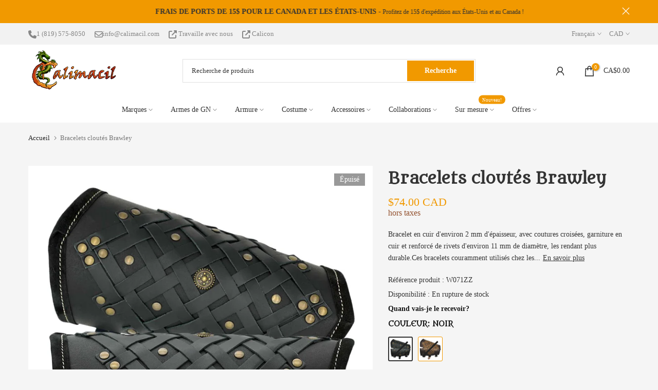

--- FILE ---
content_type: text/html; charset=utf-8
request_url: https://fr.calimacil.com/fr/products/brawley-studded-bracelets
body_size: 99339
content:
<!doctype html><html class="t4sp-theme t4s-wrapper__full_width rtl_false swatch_color_style_1 pr_border_style_1 pr_img_effect_0 enable_eff_img1_false badge_shape_2 css_for_wis_app_true shadow_round_img_false t4s-header__categories is-remove-unavai-2 t4_compare_false t4s-cart-count-0 t4s-pr-ellipsis-false
 no-js" lang="fr">
  <head>
	<script id="pandectes-rules">   /* PANDECTES-GDPR: DO NOT MODIFY AUTO GENERATED CODE OF THIS SCRIPT */      window.PandectesSettings = {"store":{"id":30986414,"plan":"plus","theme":"Kalles 4.1 | DEV : Stock info","primaryLocale":"en","adminMode":false,"headless":false,"storefrontRootDomain":"","checkoutRootDomain":"","storefrontAccessToken":""},"tsPublished":1748443272,"declaration":{"showPurpose":false,"showProvider":false,"declIntroText":"We use cookies to optimize website functionality, analyze the performance, and provide personalized experience to you. Some cookies are essential to make the website operate and function correctly. Those cookies cannot be disabled. In this window you can manage your preference of cookies.","showDateGenerated":true},"language":{"unpublished":[],"languageMode":"Multilingual","fallbackLanguage":"en","languageDetection":"locale","languagesSupported":["fr"]},"texts":{"managed":{"headerText":{"en":"We respect your privacy","fr":"Nous respectons votre vie privée"},"consentText":{"en":"This website uses cookies to ensure you get the best experience. We also use optional cookies to personalize your experience with tailored offers and communications. Additional tracking allows us to improve the general customer experience on our online store.","fr":"Nous utilisons des témoins pour vous garantir la meilleure expérience. Nous utilisons également des témoins facultatifs pour personnaliser votre expérience avec des offres et des communications ciblées. Un suivi supplémentaire nous permet d'améliorer l'expérience client générale."},"linkText":{"en":"Learn more","fr":"En savoir plus"},"imprintText":{"en":"Imprint","fr":"Imprimer"},"googleLinkText":{"en":"Google's Privacy Terms","fr":"Conditions de confidentialité de Google"},"allowButtonText":{"en":"Accept","fr":"J'accepte"},"denyButtonText":{"en":"Decline","fr":"Décliner"},"dismissButtonText":{"en":"Ok","fr":"D'accord"},"leaveSiteButtonText":{"en":"Leave this site","fr":"Quitter ce site"},"preferencesButtonText":{"en":"Preferences","fr":"Préférences"},"cookiePolicyText":{"en":"Cookie policy","fr":"Politique de cookies"},"preferencesPopupTitleText":{"en":"Manage consent preferences","fr":"Gérer les préférences de consentement"},"preferencesPopupIntroText":{"en":"We use cookies to optimize website functionality, analyze the performance, and provide personalized experience to you. Some cookies are essential to make the website operate and function correctly. Those cookies cannot be disabled. In this window you can manage your preference of cookies.","fr":"Nous utilisons des cookies pour optimiser les fonctionnalités du site Web, analyser les performances et vous offrir une expérience personnalisée. Certains cookies sont indispensables au bon fonctionnement et au bon fonctionnement du site. Ces cookies ne peuvent pas être désactivés. Dans cette fenêtre, vous pouvez gérer votre préférence de cookies."},"preferencesPopupSaveButtonText":{"en":"Save preferences","fr":"Enregistrer les préférences"},"preferencesPopupCloseButtonText":{"en":"Close","fr":"Fermer"},"preferencesPopupAcceptAllButtonText":{"en":"Accept all","fr":"Accepter tout"},"preferencesPopupRejectAllButtonText":{"en":"Reject all","fr":"Tout rejeter"},"cookiesDetailsText":{"en":"Cookies details","fr":"Détails des cookies"},"preferencesPopupAlwaysAllowedText":{"en":"Always allowed","fr":"Toujours activé"},"accessSectionParagraphText":{"en":"You have the right to request access to your data at any time.","fr":"Vous avez le droit de pouvoir accéder à vos données à tout moment."},"accessSectionTitleText":{"en":"Data portability","fr":"Portabilité des données"},"accessSectionAccountInfoActionText":{"en":"Personal data","fr":"Données personnelles"},"accessSectionDownloadReportActionText":{"en":"Request export","fr":"Tout télécharger"},"accessSectionGDPRRequestsActionText":{"en":"Data subject requests","fr":"Demandes des personnes concernées"},"accessSectionOrdersRecordsActionText":{"en":"Orders","fr":"Ordres"},"rectificationSectionParagraphText":{"en":"You have the right to request your data to be updated whenever you think it is appropriate.","fr":"Vous avez le droit de demander la mise à jour de vos données chaque fois que vous le jugez approprié."},"rectificationSectionTitleText":{"en":"Data Rectification","fr":"Rectification des données"},"rectificationCommentPlaceholder":{"en":"Describe what you want to be updated","fr":"Décrivez ce que vous souhaitez mettre à jour"},"rectificationCommentValidationError":{"en":"Comment is required","fr":"Un commentaire est requis"},"rectificationSectionEditAccountActionText":{"en":"Request an update","fr":"Demander une mise à jour"},"erasureSectionTitleText":{"en":"Right to be forgotten","fr":"Droit à l'oubli"},"erasureSectionParagraphText":{"en":"You have the right to ask all your data to be erased. After that, you will no longer be able to access your account.","fr":"Vous avez le droit de demander que toutes vos données soient effacées. Après cela, vous ne pourrez plus accéder à votre compte."},"erasureSectionRequestDeletionActionText":{"en":"Request personal data deletion","fr":"Demander la suppression des données personnelles"},"consentDate":{"en":"Consent date","fr":"Date de consentement"},"consentId":{"en":"Consent ID","fr":"ID de consentement"},"consentSectionChangeConsentActionText":{"en":"Change consent preference","fr":"Modifier la préférence de consentement"},"consentSectionConsentedText":{"en":"You consented to the cookies policy of this website on","fr":"Vous avez consenti à la politique de cookies de ce site Web sur"},"consentSectionNoConsentText":{"en":"You have not consented to the cookies policy of this website.","fr":"Vous n'avez pas consenti à la politique de cookies de ce site Web."},"consentSectionTitleText":{"en":"Your cookie consent","fr":"Votre consentement aux cookies"},"consentStatus":{"en":"Consent preference","fr":"Préférence de consentement"},"confirmationFailureMessage":{"en":"Your request was not verified. Please try again and if problem persists, contact store owner for assistance","fr":"Votre demande n'a pas été vérifiée. Veuillez réessayer et si le problème persiste, contactez le propriétaire du magasin pour obtenir de l'aide"},"confirmationFailureTitle":{"en":"A problem occurred","fr":"Un problème est survenu"},"confirmationSuccessMessage":{"en":"We will soon get back to you as to your request.","fr":"Nous reviendrons rapidement vers vous quant à votre demande."},"confirmationSuccessTitle":{"en":"Your request is verified","fr":"Votre demande est vérifiée"},"guestsSupportEmailFailureMessage":{"en":"Your request was not submitted. Please try again and if problem persists, contact store owner for assistance.","fr":"Votre demande n'a pas été soumise. Veuillez réessayer et si le problème persiste, contactez le propriétaire du magasin pour obtenir de l'aide."},"guestsSupportEmailFailureTitle":{"en":"A problem occurred","fr":"Un problème est survenu"},"guestsSupportEmailPlaceholder":{"en":"E-mail address","fr":"Adresse e-mail"},"guestsSupportEmailSuccessMessage":{"en":"If you are registered as a customer of this store, you will soon receive an email with instructions on how to proceed.","fr":"Si vous êtes inscrit en tant que client de ce magasin, vous recevrez bientôt un e-mail avec des instructions sur la marche à suivre."},"guestsSupportEmailSuccessTitle":{"en":"Thank you for your request","fr":"Merci pour votre requête"},"guestsSupportEmailValidationError":{"en":"Email is not valid","fr":"L'email n'est pas valide"},"guestsSupportInfoText":{"en":"Please login with your customer account to further proceed.","fr":"Veuillez vous connecter avec votre compte client pour continuer."},"submitButton":{"en":"Submit","fr":"Soumettre"},"submittingButton":{"en":"Submitting...","fr":"Soumission..."},"cancelButton":{"en":"Cancel","fr":"Annuler"},"declIntroText":{"en":"We use cookies to optimize website functionality, analyze the performance, and provide personalized experience to you. Some cookies are essential to make the website operate and function correctly. Those cookies cannot be disabled. In this window you can manage your preference of cookies.","fr":"Nous utilisons des cookies pour optimiser les fonctionnalités du site Web, analyser les performances et vous offrir une expérience personnalisée. Certains cookies sont indispensables au bon fonctionnement et au bon fonctionnement du site Web. Ces cookies ne peuvent pas être désactivés. Dans cette fenêtre, vous pouvez gérer vos préférences en matière de cookies."},"declName":{"en":"Name","fr":"Nom"},"declPurpose":{"en":"Purpose","fr":"But"},"declType":{"en":"Type","fr":"Type"},"declRetention":{"en":"Retention","fr":"Rétention"},"declProvider":{"en":"Provider","fr":"Fournisseur"},"declFirstParty":{"en":"First-party","fr":"Première partie"},"declThirdParty":{"en":"Third-party","fr":"Tierce partie"},"declSeconds":{"en":"seconds","fr":"secondes"},"declMinutes":{"en":"minutes","fr":"minutes"},"declHours":{"en":"hours","fr":"heures"},"declDays":{"en":"days","fr":"jours"},"declMonths":{"en":"months","fr":"mois"},"declYears":{"en":"years","fr":"années"},"declSession":{"en":"Session","fr":"Session"},"declDomain":{"en":"Domain","fr":"Domaine"},"declPath":{"en":"Path","fr":"Chemin"}},"categories":{"strictlyNecessaryCookiesTitleText":{"en":"Strictly necessary cookies","fr":"Cookies strictement nécessaires"},"strictlyNecessaryCookiesDescriptionText":{"en":"These cookies are essential in order to enable you to move around the website and use its features, such as accessing secure areas of the website. The website cannot function properly without these cookies.","fr":"Ces cookies sont essentiels pour vous permettre de vous déplacer sur le site Web et d'utiliser ses fonctionnalités, telles que l'accès aux zones sécurisées du site Web. Le site Web ne peut pas fonctionner correctement sans ces cookies."},"functionalityCookiesTitleText":{"en":"Functional cookies","fr":"Cookies fonctionnels"},"functionalityCookiesDescriptionText":{"en":"These cookies enable the site to provide enhanced functionality and personalisation. They may be set by us or by third party providers whose services we have added to our pages. If you do not allow these cookies then some or all of these services may not function properly.","fr":"Ces cookies permettent au site de fournir des fonctionnalités et une personnalisation améliorées. Ils peuvent être définis par nous ou par des fournisseurs tiers dont nous avons ajouté les services à nos pages. Si vous n'autorisez pas ces cookies, certains ou tous ces services peuvent ne pas fonctionner correctement."},"performanceCookiesTitleText":{"en":"Performance cookies","fr":"Cookies de performances"},"performanceCookiesDescriptionText":{"en":"These cookies enable us to monitor and improve the performance of our website. For example, they allow us to count visits, identify traffic sources and see which parts of the site are most popular.","fr":"Ces cookies nous permettent de surveiller et d'améliorer les performances de notre site Web. Par exemple, ils nous permettent de compter les visites, d'identifier les sources de trafic et de voir quelles parties du site sont les plus populaires."},"targetingCookiesTitleText":{"en":"Targeting cookies","fr":"Ciblage des cookies"},"targetingCookiesDescriptionText":{"en":"These cookies may be set through our site by our advertising partners. They may be used by those companies to build a profile of your interests and show you relevant adverts on other sites.    They do not store directly personal information, but are based on uniquely identifying your browser and internet device. If you do not allow these cookies, you will experience less targeted advertising.","fr":"Ces cookies peuvent être installés via notre site par nos partenaires publicitaires. Ils peuvent être utilisés par ces sociétés pour établir un profil de vos intérêts et vous montrer des publicités pertinentes sur d'autres sites. Ils ne stockent pas directement d'informations personnelles, mais sont basés sur l'identification unique de votre navigateur et de votre appareil Internet. Si vous n'autorisez pas ces cookies, vous bénéficierez d'une publicité moins ciblée."},"unclassifiedCookiesTitleText":{"en":"Unclassified cookies","fr":"Cookies non classés"},"unclassifiedCookiesDescriptionText":{"en":"Unclassified cookies are cookies that we are in the process of classifying, together with the providers of individual cookies.","fr":"Les cookies non classés sont des cookies que nous sommes en train de classer avec les fournisseurs de cookies individuels."}},"auto":{}},"library":{"previewMode":false,"fadeInTimeout":0,"defaultBlocked":7,"showLink":true,"showImprintLink":false,"showGoogleLink":false,"enabled":true,"cookie":{"expiryDays":365,"secure":true,"domain":""},"dismissOnScroll":false,"dismissOnWindowClick":false,"dismissOnTimeout":false,"palette":{"popup":{"background":"#353535","backgroundForCalculations":{"a":1,"b":53,"g":53,"r":53},"text":"#FFFFFF"},"button":{"background":"#F19900","backgroundForCalculations":{"a":1,"b":0,"g":153,"r":241},"text":"#FFFFFF","textForCalculation":{"a":1,"b":255,"g":255,"r":255},"border":"transparent"}},"content":{"href":"https://calimacil.com/policies/privacy-policy","imprintHref":"/","close":"&#10005;","target":"_blank","logo":""},"window":"<div role=\"dialog\" aria-live=\"polite\" aria-label=\"cookieconsent\" aria-describedby=\"cookieconsent:desc\" id=\"pandectes-banner\" class=\"cc-window-wrapper cc-popup-wrapper\"><div class=\"pd-cookie-banner-window cc-window {{classes}}\"><!--googleoff: all-->{{children}}<!--googleon: all--></div></div>","compliance":{"custom":"<div class=\"cc-compliance cc-highlight\">{{preferences}}{{allow}}</div>"},"type":"custom","layouts":{"basic":"{{messagelink}}{{compliance}}"},"position":"popup","theme":"block","revokable":false,"animateRevokable":false,"revokableReset":false,"revokableLogoUrl":"https://cdn.shopify.com/s/files/1/3098/6414/t/126/assets/pandectes-reopen-logo.png?v=1747062140","revokablePlacement":"bottom-left","revokableMarginHorizontal":15,"revokableMarginVertical":15,"static":false,"autoAttach":true,"hasTransition":true,"blacklistPage":[""],"elements":{"close":"<button aria-label=\"close\" type=\"button\" tabindex=\"0\" class=\"cc-close\">{{close}}</button>","dismiss":"<button type=\"button\" tabindex=\"0\" class=\"cc-btn cc-btn-decision cc-dismiss\">{{dismiss}}</button>","allow":"<button type=\"button\" tabindex=\"0\" class=\"cc-btn cc-btn-decision cc-allow\">{{allow}}</button>","deny":"<button type=\"button\" tabindex=\"0\" class=\"cc-btn cc-btn-decision cc-deny\">{{deny}}</button>","preferences":"<button tabindex=\"0\" type=\"button\" class=\"cc-btn cc-settings\" onclick=\"Pandectes.fn.openPreferences()\">{{preferences}}</button>"}},"geolocation":{"brOnly":false,"caOnly":false,"chOnly":false,"euOnly":false,"jpOnly":false,"thOnly":false,"canadaOnly":false,"globalVisibility":true},"dsr":{"guestsSupport":false,"accessSectionDownloadReportAuto":false},"banner":{"resetTs":1700596668,"extraCss":"        .cc-banner-logo {max-width: 24em!important;}    @media(min-width: 768px) {.cc-window.cc-floating{max-width: 24em!important;width: 24em!important;}}    .cc-message, .pd-cookie-banner-window .cc-header, .cc-logo {text-align: left}    .cc-window-wrapper{z-index: 2147483647;-webkit-transition: opacity 1s ease;  transition: opacity 1s ease;}    .cc-window{z-index: 2147483647;font-family: inherit;}    .pd-cookie-banner-window .cc-header{font-family: inherit;}    .pd-cp-ui{font-family: inherit; background-color: #353535;color:#FFFFFF;}    button.pd-cp-btn, a.pd-cp-btn{background-color:#F19900;color:#FFFFFF!important;}    input + .pd-cp-preferences-slider{background-color: rgba(255, 255, 255, 0.3)}    .pd-cp-scrolling-section::-webkit-scrollbar{background-color: rgba(255, 255, 255, 0.3)}    input:checked + .pd-cp-preferences-slider{background-color: rgba(255, 255, 255, 1)}    .pd-cp-scrolling-section::-webkit-scrollbar-thumb {background-color: rgba(255, 255, 255, 1)}    .pd-cp-ui-close{color:#FFFFFF;}    .pd-cp-preferences-slider:before{background-color: #353535}    .pd-cp-title:before {border-color: #FFFFFF!important}    .pd-cp-preferences-slider{background-color:#FFFFFF}    .pd-cp-toggle{color:#FFFFFF!important}    @media(max-width:699px) {.pd-cp-ui-close-top svg {fill: #FFFFFF}}    .pd-cp-toggle:hover,.pd-cp-toggle:visited,.pd-cp-toggle:active{color:#FFFFFF!important}    .pd-cookie-banner-window {box-shadow: 0 0 18px rgb(0 0 0 / 20%);}  ","customJavascript":{},"showPoweredBy":false,"logoHeight":40,"hybridStrict":false,"cookiesBlockedByDefault":"7","isActive":true,"implicitSavePreferences":true,"cookieIcon":false,"blockBots":false,"showCookiesDetails":true,"hasTransition":true,"blockingPage":false,"showOnlyLandingPage":false,"leaveSiteUrl":"https://www.google.com","linkRespectStoreLang":true},"cookies":{"0":[{"name":"_tracking_consent","type":"http","domain":".calimacil.com","path":"/","provider":"Shopify","firstParty":true,"retention":"1 year(s)","expires":1,"unit":"declYears","purpose":{"en":"Tracking preferences.","fr":"Préférences de suivi."}},{"name":"secure_customer_sig","type":"http","domain":"calimacil.com","path":"/","provider":"Shopify","firstParty":true,"retention":"1 year(s)","expires":1,"unit":"declYears","purpose":{"en":"Used in connection with customer login.","fr":"Utilisé en relation avec la connexion client."}},{"name":"localization","type":"http","domain":"calimacil.com","path":"/","provider":"Shopify","firstParty":true,"retention":"1 year(s)","expires":1,"unit":"declYears","purpose":{"en":"Shopify store localization","fr":"Localisation de boutique Shopify"}},{"name":"cart_ts","type":"http","domain":"calimacil.com","path":"/","provider":"Shopify","firstParty":true,"retention":"2 ","expires":2,"unit":"declSession","purpose":{"en":"Used in connection with checkout.","fr":"Utilisé en relation avec le paiement."}},{"name":"cart_sig","type":"http","domain":"calimacil.com","path":"/","provider":"Shopify","firstParty":true,"retention":"2 ","expires":2,"unit":"declSession","purpose":{"en":"Shopify analytics.","fr":"Analyses Shopify."}},{"name":"_cmp_a","type":"http","domain":".calimacil.com","path":"/","provider":"Shopify","firstParty":true,"retention":"1 day(s)","expires":1,"unit":"declDays","purpose":{"en":"Used for managing customer privacy settings.","fr":"Utilisé pour gérer les paramètres de confidentialité des clients."}},{"name":"cart","type":"http","domain":"calimacil.com","path":"/","provider":"Shopify","firstParty":true,"retention":"2 ","expires":2,"unit":"declSession","purpose":{"en":"Necessary for the shopping cart functionality on the website.","fr":"Nécessaire pour la fonctionnalité de panier d'achat sur le site Web."}},{"name":"cookietest","type":"http","domain":"calimacil.com","path":"/","provider":"Shopify","firstParty":true,"retention":"Session","expires":1,"unit":"declSeconds","purpose":{"en":"Used to ensure our systems are working correctly."}},{"name":"keep_alive","type":"http","domain":"calimacil.com","path":"/","provider":"Shopify","firstParty":true,"retention":"30 minute(s)","expires":30,"unit":"declMinutes","purpose":{"en":"Used in connection with buyer localization.","fr":"Utilisé en relation avec la localisation de l'acheteur."}},{"name":"cart_currency","type":"http","domain":"calimacil.com","path":"/","provider":"Shopify","firstParty":true,"retention":"2 ","expires":2,"unit":"declSession","purpose":{"en":"The cookie is necessary for the secure checkout and payment function on the website. This function is provided by shopify.com.","fr":"Le cookie est nécessaire pour la fonction de paiement et de paiement sécurisé sur le site Web. Cette fonction est fournie par shopify.com."}},{"name":"_secure_session_id","type":"http","domain":"calimacil.com","path":"/","provider":"Shopify","firstParty":true,"retention":"1 day(s)","expires":1,"unit":"declDays","purpose":{"en":"Used in connection with navigation through a storefront."}}],"1":[],"2":[{"name":"_landing_page","type":"http","domain":".calimacil.com","path":"/","provider":"Shopify","firstParty":true,"retention":"2 ","expires":2,"unit":"declSession","purpose":{"en":"Tracks landing pages.","fr":"Suit les pages de destination."}},{"name":"_shopify_y","type":"http","domain":".calimacil.com","path":"/","provider":"Shopify","firstParty":true,"retention":"1 year(s)","expires":1,"unit":"declYears","purpose":{"en":"Shopify analytics.","fr":"Analyses Shopify."}},{"name":"_orig_referrer","type":"http","domain":".calimacil.com","path":"/","provider":"Shopify","firstParty":true,"retention":"2 ","expires":2,"unit":"declSession","purpose":{"en":"Tracks landing pages.","fr":"Suit les pages de destination."}},{"name":"_shopify_s","type":"http","domain":".calimacil.com","path":"/","provider":"Shopify","firstParty":true,"retention":"30 minute(s)","expires":30,"unit":"declMinutes","purpose":{"en":"Shopify analytics.","fr":"Analyses Shopify."}},{"name":"__cf_bm","type":"http","domain":".boldapps.net","path":"/","provider":"CloudFlare","firstParty":false,"retention":"30 minute(s)","expires":30,"unit":"declMinutes","purpose":{"en":"Used to manage incoming traffic that matches criteria associated with bots.","fr":"Utilisé pour gérer le trafic entrant qui correspond aux critères associés aux bots."}},{"name":"_shopify_sa_p","type":"http","domain":".calimacil.com","path":"/","provider":"Shopify","firstParty":true,"retention":"30 minute(s)","expires":30,"unit":"declMinutes","purpose":{"en":"Shopify analytics relating to marketing & referrals.","fr":"Analyses Shopify relatives au marketing et aux références."}},{"name":"_ga","type":"http","domain":".calimacil.com","path":"/","provider":"Google","firstParty":true,"retention":"1 year(s)","expires":1,"unit":"declYears","purpose":{"en":"Cookie is set by Google Analytics with unknown functionality","fr":"Le cookie est défini par Google Analytics avec une fonctionnalité inconnue"}},{"name":"_gat","type":"http","domain":".calimacil.com","path":"/","provider":"Google","firstParty":true,"retention":"1 minute(s)","expires":1,"unit":"declMinutes","purpose":{"en":"Cookie is placed by Google Analytics to filter requests from bots.","fr":"Le cookie est placé par Google Analytics pour filtrer les requêtes des bots."}},{"name":"_shopify_sa_t","type":"http","domain":".calimacil.com","path":"/","provider":"Shopify","firstParty":true,"retention":"30 minute(s)","expires":30,"unit":"declMinutes","purpose":{"en":"Shopify analytics relating to marketing & referrals.","fr":"Analyses Shopify relatives au marketing et aux références."}},{"name":"_gid","type":"http","domain":".calimacil.com","path":"/","provider":"Google","firstParty":true,"retention":"1 day(s)","expires":1,"unit":"declDays","purpose":{"en":"Cookie is placed by Google Analytics to count and track pageviews.","fr":"Le cookie est placé par Google Analytics pour compter et suivre les pages vues."}},{"name":"_shopify_d","type":"http","domain":"com","path":"/","provider":"Shopify","firstParty":false,"retention":"Session","expires":1,"unit":"declSeconds","purpose":{"en":"Shopify analytics."}},{"name":"_shopify_d","type":"http","domain":"calimacil.com","path":"/","provider":"Shopify","firstParty":true,"retention":"Session","expires":1,"unit":"declSeconds","purpose":{"en":"Shopify analytics."}},{"name":"_ga_KKF55GC5ES","type":"http","domain":".calimacil.com","path":"/","provider":"Google","firstParty":true,"retention":"1 year(s)","expires":1,"unit":"declYears","purpose":{"en":""}}],"4":[{"name":"_gcl_au","type":"http","domain":".calimacil.com","path":"/","provider":"Google","firstParty":true,"retention":"3 month(s)","expires":3,"unit":"declMonths","purpose":{"en":"Cookie is placed by Google Tag Manager to track conversions.","fr":"Le cookie est placé par Google Tag Manager pour suivre les conversions."}},{"name":"__kla_id","type":"http","domain":"calimacil.com","path":"/","provider":"Klaviyo","firstParty":true,"retention":"1 year(s)","expires":1,"unit":"declYears","purpose":{"en":"Tracks when someone clicks through a Klaviyo email to your website.","fr":"Suit quand quelqu'un clique sur un e-mail Klaviyo vers votre site Web."}},{"name":"_fbp","type":"http","domain":".calimacil.com","path":"/","provider":"Facebook","firstParty":true,"retention":"3 month(s)","expires":3,"unit":"declMonths","purpose":{"en":"Cookie is placed by Facebook to track visits across websites.","fr":"Le cookie est placé par Facebook pour suivre les visites sur les sites Web."}}],"8":[{"name":"_ssw_cart_data","type":"http","domain":"calimacil.com","path":"/collections","provider":"Unknown","firstParty":true,"retention":"1 day(s)","expires":1,"unit":"declDays","purpose":{"en":""}},{"name":"kalles_shown_pages","type":"http","domain":"calimacil.com","path":"/","provider":"Unknown","firstParty":true,"retention":"6 month(s)","expires":6,"unit":"declMonths","purpose":{"en":""}},{"name":"AMP_9bdc728a74","type":"http","domain":"calimacil.com","path":"/","provider":"Unknown","firstParty":true,"retention":"1 year(s)","expires":1,"unit":"declYears","purpose":{"en":""}},{"name":"wpm-domain-test","type":"http","domain":"com","path":"/","provider":"Unknown","firstParty":false,"retention":"Session","expires":1,"unit":"declSeconds","purpose":{"en":"","fr":"Utilisé pour tester Web Pixel Manager de Shopify avec le domaine pour s&#39;assurer que tout fonctionne correctement."}},{"name":"hash_key","type":"http","domain":"calimacil.com","path":"/","provider":"Unknown","firstParty":true,"retention":"1 month(s)","expires":1,"unit":"declMonths","purpose":{"en":""}},{"name":"wpm-domain-test","type":"http","domain":"calimacil.com","path":"/","provider":"Unknown","firstParty":true,"retention":"Session","expires":1,"unit":"declSeconds","purpose":{"en":"","fr":"Utilisé pour tester Web Pixel Manager de Shopify avec le domaine pour s&#39;assurer que tout fonctionne correctement."}},{"name":"NID","type":"http","domain":".google.com","path":"/","provider":"Unknown","firstParty":false,"retention":"6 month(s)","expires":6,"unit":"declMonths","purpose":{"en":""}},{"name":"hesid","type":"http","domain":"calimacil.com","path":"/","provider":"Unknown","firstParty":true,"retention":"Session","expires":-54,"unit":"declYears","purpose":{"en":""}},{"name":"AMP_TEST","type":"http","domain":"calimacil.com","path":"/","provider":"Unknown","firstParty":true,"retention":"Session","expires":1,"unit":"declSeconds","purpose":{"en":""}}]},"blocker":{"isActive":false,"googleConsentMode":{"id":"","analyticsId":"","isActive":false,"adStorageCategory":4,"analyticsStorageCategory":2,"personalizationStorageCategory":1,"functionalityStorageCategory":1,"customEvent":true,"securityStorageCategory":0,"redactData":true,"urlPassthrough":false},"facebookPixel":{"id":"","isActive":false,"ldu":false},"microsoft":{},"rakuten":{"isActive":false,"cmp":false,"ccpa":false},"gpcIsActive":false,"defaultBlocked":7,"patterns":{"whiteList":[],"blackList":{"1":[],"2":[],"4":[],"8":[]},"iframesWhiteList":[],"iframesBlackList":{"1":[],"2":[],"4":[],"8":[]},"beaconsWhiteList":[],"beaconsBlackList":{"1":[],"2":[],"4":[],"8":[]}}}}      !function(){"use strict";window.PandectesRules=window.PandectesRules||{},window.PandectesRules.manualBlacklist={1:[],2:[],4:[]},window.PandectesRules.blacklistedIFrames={1:[],2:[],4:[]},window.PandectesRules.blacklistedCss={1:[],2:[],4:[]},window.PandectesRules.blacklistedBeacons={1:[],2:[],4:[]};var e="javascript/blocked";function t(e){return new RegExp(e.replace(/[/\\.+?$()]/g,"\\$&").replace("*","(.*)"))}var n=function(e){var t=arguments.length>1&&void 0!==arguments[1]?arguments[1]:"log";new URLSearchParams(window.location.search).get("log")&&console[t]("PandectesRules: ".concat(e))};function a(e){var t=document.createElement("script");t.async=!0,t.src=e,document.head.appendChild(t)}function r(e,t){var n=Object.keys(e);if(Object.getOwnPropertySymbols){var a=Object.getOwnPropertySymbols(e);t&&(a=a.filter((function(t){return Object.getOwnPropertyDescriptor(e,t).enumerable}))),n.push.apply(n,a)}return n}function o(e){for(var t=1;t<arguments.length;t++){var n=null!=arguments[t]?arguments[t]:{};t%2?r(Object(n),!0).forEach((function(t){s(e,t,n[t])})):Object.getOwnPropertyDescriptors?Object.defineProperties(e,Object.getOwnPropertyDescriptors(n)):r(Object(n)).forEach((function(t){Object.defineProperty(e,t,Object.getOwnPropertyDescriptor(n,t))}))}return e}function i(e){var t=function(e,t){if("object"!=typeof e||!e)return e;var n=e[Symbol.toPrimitive];if(void 0!==n){var a=n.call(e,t||"default");if("object"!=typeof a)return a;throw new TypeError("@@toPrimitive must return a primitive value.")}return("string"===t?String:Number)(e)}(e,"string");return"symbol"==typeof t?t:t+""}function s(e,t,n){return(t=i(t))in e?Object.defineProperty(e,t,{value:n,enumerable:!0,configurable:!0,writable:!0}):e[t]=n,e}function c(e,t){return function(e){if(Array.isArray(e))return e}(e)||function(e,t){var n=null==e?null:"undefined"!=typeof Symbol&&e[Symbol.iterator]||e["@@iterator"];if(null!=n){var a,r,o,i,s=[],c=!0,l=!1;try{if(o=(n=n.call(e)).next,0===t){if(Object(n)!==n)return;c=!1}else for(;!(c=(a=o.call(n)).done)&&(s.push(a.value),s.length!==t);c=!0);}catch(e){l=!0,r=e}finally{try{if(!c&&null!=n.return&&(i=n.return(),Object(i)!==i))return}finally{if(l)throw r}}return s}}(e,t)||d(e,t)||function(){throw new TypeError("Invalid attempt to destructure non-iterable instance.\nIn order to be iterable, non-array objects must have a [Symbol.iterator]() method.")}()}function l(e){return function(e){if(Array.isArray(e))return u(e)}(e)||function(e){if("undefined"!=typeof Symbol&&null!=e[Symbol.iterator]||null!=e["@@iterator"])return Array.from(e)}(e)||d(e)||function(){throw new TypeError("Invalid attempt to spread non-iterable instance.\nIn order to be iterable, non-array objects must have a [Symbol.iterator]() method.")}()}function d(e,t){if(e){if("string"==typeof e)return u(e,t);var n=Object.prototype.toString.call(e).slice(8,-1);return"Object"===n&&e.constructor&&(n=e.constructor.name),"Map"===n||"Set"===n?Array.from(e):"Arguments"===n||/^(?:Ui|I)nt(?:8|16|32)(?:Clamped)?Array$/.test(n)?u(e,t):void 0}}function u(e,t){(null==t||t>e.length)&&(t=e.length);for(var n=0,a=new Array(t);n<t;n++)a[n]=e[n];return a}var f=window.PandectesRulesSettings||window.PandectesSettings,g=!(void 0===window.dataLayer||!Array.isArray(window.dataLayer)||!window.dataLayer.some((function(e){return"pandectes_full_scan"===e.event}))),p=function(){var e,t=arguments.length>0&&void 0!==arguments[0]?arguments[0]:"_pandectes_gdpr",n=("; "+document.cookie).split("; "+t+"=");if(n.length<2)e={};else{var a=n.pop().split(";");e=window.atob(a.shift())}var r=function(e){try{return JSON.parse(e)}catch(e){return!1}}(e);return!1!==r?r:e}(),y=f.banner.isActive,h=f.blocker,w=h.defaultBlocked,v=h.patterns,m=p&&null!==p.preferences&&void 0!==p.preferences?p.preferences:null,b=g?0:y?null===m?w:m:0,_={1:!(1&b),2:!(2&b),4:!(4&b)},k=v.blackList,S=v.whiteList,L=v.iframesBlackList,C=v.iframesWhiteList,A=v.beaconsBlackList,P=v.beaconsWhiteList,O={blackList:[],whiteList:[],iframesBlackList:{1:[],2:[],4:[],8:[]},iframesWhiteList:[],beaconsBlackList:{1:[],2:[],4:[],8:[]},beaconsWhiteList:[]};[1,2,4].map((function(e){var n;_[e]||((n=O.blackList).push.apply(n,l(k[e].length?k[e].map(t):[])),O.iframesBlackList[e]=L[e].length?L[e].map(t):[],O.beaconsBlackList[e]=A[e].length?A[e].map(t):[])})),O.whiteList=S.length?S.map(t):[],O.iframesWhiteList=C.length?C.map(t):[],O.beaconsWhiteList=P.length?P.map(t):[];var E={scripts:[],iframes:{1:[],2:[],4:[]},beacons:{1:[],2:[],4:[]},css:{1:[],2:[],4:[]}},I=function(t,n){return t&&(!n||n!==e)&&(!O.blackList||O.blackList.some((function(e){return e.test(t)})))&&(!O.whiteList||O.whiteList.every((function(e){return!e.test(t)})))},j=function(e,t){var n=O.iframesBlackList[t],a=O.iframesWhiteList;return e&&(!n||n.some((function(t){return t.test(e)})))&&(!a||a.every((function(t){return!t.test(e)})))},B=function(e,t){var n=O.beaconsBlackList[t],a=O.beaconsWhiteList;return e&&(!n||n.some((function(t){return t.test(e)})))&&(!a||a.every((function(t){return!t.test(e)})))},T=new MutationObserver((function(e){for(var t=0;t<e.length;t++)for(var n=e[t].addedNodes,a=0;a<n.length;a++){var r=n[a],o=r.dataset&&r.dataset.cookiecategory;if(1===r.nodeType&&"LINK"===r.tagName){var i=r.dataset&&r.dataset.href;if(i&&o)switch(o){case"functionality":case"C0001":E.css[1].push(i);break;case"performance":case"C0002":E.css[2].push(i);break;case"targeting":case"C0003":E.css[4].push(i)}}}})),R=new MutationObserver((function(t){for(var a=0;a<t.length;a++)for(var r=t[a].addedNodes,o=function(){var t=r[i],a=t.src||t.dataset&&t.dataset.src,o=t.dataset&&t.dataset.cookiecategory;if(1===t.nodeType&&"IFRAME"===t.tagName){if(a){var s=!1;j(a,1)||"functionality"===o||"C0001"===o?(s=!0,E.iframes[1].push(a)):j(a,2)||"performance"===o||"C0002"===o?(s=!0,E.iframes[2].push(a)):(j(a,4)||"targeting"===o||"C0003"===o)&&(s=!0,E.iframes[4].push(a)),s&&(t.removeAttribute("src"),t.setAttribute("data-src",a))}}else if(1===t.nodeType&&"IMG"===t.tagName){if(a){var c=!1;B(a,1)?(c=!0,E.beacons[1].push(a)):B(a,2)?(c=!0,E.beacons[2].push(a)):B(a,4)&&(c=!0,E.beacons[4].push(a)),c&&(t.removeAttribute("src"),t.setAttribute("data-src",a))}}else if(1===t.nodeType&&"SCRIPT"===t.tagName){var l=t.type,d=!1;if(I(a,l)?(n("rule blocked: ".concat(a)),d=!0):a&&o?n("manually blocked @ ".concat(o,": ").concat(a)):o&&n("manually blocked @ ".concat(o,": inline code")),d){E.scripts.push([t,l]),t.type=e;t.addEventListener("beforescriptexecute",(function n(a){t.getAttribute("type")===e&&a.preventDefault(),t.removeEventListener("beforescriptexecute",n)})),t.parentElement&&t.parentElement.removeChild(t)}}},i=0;i<r.length;i++)o()})),D=document.createElement,z={src:Object.getOwnPropertyDescriptor(HTMLScriptElement.prototype,"src"),type:Object.getOwnPropertyDescriptor(HTMLScriptElement.prototype,"type")};window.PandectesRules.unblockCss=function(e){var t=E.css[e]||[];t.length&&n("Unblocking CSS for ".concat(e)),t.forEach((function(e){var t=document.querySelector('link[data-href^="'.concat(e,'"]'));t.removeAttribute("data-href"),t.href=e})),E.css[e]=[]},window.PandectesRules.unblockIFrames=function(e){var t=E.iframes[e]||[];t.length&&n("Unblocking IFrames for ".concat(e)),O.iframesBlackList[e]=[],t.forEach((function(e){var t=document.querySelector('iframe[data-src^="'.concat(e,'"]'));t.removeAttribute("data-src"),t.src=e})),E.iframes[e]=[]},window.PandectesRules.unblockBeacons=function(e){var t=E.beacons[e]||[];t.length&&n("Unblocking Beacons for ".concat(e)),O.beaconsBlackList[e]=[],t.forEach((function(e){var t=document.querySelector('img[data-src^="'.concat(e,'"]'));t.removeAttribute("data-src"),t.src=e})),E.beacons[e]=[]},window.PandectesRules.unblockInlineScripts=function(e){var t=1===e?"functionality":2===e?"performance":"targeting",a=document.querySelectorAll('script[type="javascript/blocked"][data-cookiecategory="'.concat(t,'"]'));n("unblockInlineScripts: ".concat(a.length," in ").concat(t)),a.forEach((function(e){var t=document.createElement("script");t.type="text/javascript",e.hasAttribute("src")?t.src=e.getAttribute("src"):t.textContent=e.textContent,document.head.appendChild(t),e.parentNode.removeChild(e)}))},window.PandectesRules.unblockInlineCss=function(e){var t=1===e?"functionality":2===e?"performance":"targeting",a=document.querySelectorAll('link[data-cookiecategory="'.concat(t,'"]'));n("unblockInlineCss: ".concat(a.length," in ").concat(t)),a.forEach((function(e){e.href=e.getAttribute("data-href")}))},window.PandectesRules.unblock=function(e){e.length<1?(O.blackList=[],O.whiteList=[],O.iframesBlackList=[],O.iframesWhiteList=[]):(O.blackList&&(O.blackList=O.blackList.filter((function(t){return e.every((function(e){return"string"==typeof e?!t.test(e):e instanceof RegExp?t.toString()!==e.toString():void 0}))}))),O.whiteList&&(O.whiteList=[].concat(l(O.whiteList),l(e.map((function(e){if("string"==typeof e){var n=".*"+t(e)+".*";if(O.whiteList.every((function(e){return e.toString()!==n.toString()})))return new RegExp(n)}else if(e instanceof RegExp&&O.whiteList.every((function(t){return t.toString()!==e.toString()})))return e;return null})).filter(Boolean)))));var a=0;l(E.scripts).forEach((function(e,t){var n=c(e,2),r=n[0],o=n[1];if(function(e){var t=e.getAttribute("src");return O.blackList&&O.blackList.every((function(e){return!e.test(t)}))||O.whiteList&&O.whiteList.some((function(e){return e.test(t)}))}(r)){for(var i=document.createElement("script"),s=0;s<r.attributes.length;s++){var l=r.attributes[s];"src"!==l.name&&"type"!==l.name&&i.setAttribute(l.name,r.attributes[s].value)}i.setAttribute("src",r.src),i.setAttribute("type",o||"application/javascript"),document.head.appendChild(i),E.scripts.splice(t-a,1),a++}})),0==O.blackList.length&&0===O.iframesBlackList[1].length&&0===O.iframesBlackList[2].length&&0===O.iframesBlackList[4].length&&0===O.beaconsBlackList[1].length&&0===O.beaconsBlackList[2].length&&0===O.beaconsBlackList[4].length&&(n("Disconnecting observers"),R.disconnect(),T.disconnect())};var N=f.store,x=N.adminMode,M=N.headless,U=N.storefrontRootDomain,F=N.checkoutRootDomain,q=N.storefrontAccessToken,W=f.banner.isActive,H=f.blocker.defaultBlocked;function G(e){if(window.Shopify&&window.Shopify.customerPrivacy)e();else{var t=null;window.Shopify&&window.Shopify.loadFeatures&&window.Shopify.trackingConsent?e():t=setInterval((function(){window.Shopify&&window.Shopify.loadFeatures&&(clearInterval(t),window.Shopify.loadFeatures([{name:"consent-tracking-api",version:"0.1"}],(function(t){t?n("Shopify.customerPrivacy API - failed to load"):(n("shouldShowBanner() -> ".concat(window.Shopify.trackingConsent.shouldShowBanner()," | saleOfDataRegion() -> ").concat(window.Shopify.trackingConsent.saleOfDataRegion())),e())})))}),10)}}W&&G((function(){!function(){var e=window.Shopify.trackingConsent;if(!1!==e.shouldShowBanner()||null!==m||7!==H)try{var t=x&&!(window.Shopify&&window.Shopify.AdminBarInjector),a={preferences:!(1&b)||g||t,analytics:!(2&b)||g||t,marketing:!(4&b)||g||t};M&&(a.headlessStorefront=!0,a.storefrontRootDomain=null!=U&&U.length?U:window.location.hostname,a.checkoutRootDomain=null!=F&&F.length?F:"checkout.".concat(window.location.hostname),a.storefrontAccessToken=null!=q&&q.length?q:""),e.firstPartyMarketingAllowed()===a.marketing&&e.analyticsProcessingAllowed()===a.analytics&&e.preferencesProcessingAllowed()===a.preferences||e.setTrackingConsent(a,(function(e){e&&e.error?n("Shopify.customerPrivacy API - failed to setTrackingConsent"):n("setTrackingConsent(".concat(JSON.stringify(a),")"))}))}catch(e){n("Shopify.customerPrivacy API - exception")}}(),function(){if(M){var e=window.Shopify.trackingConsent,t=e.currentVisitorConsent();if(navigator.globalPrivacyControl&&""===t.sale_of_data){var a={sale_of_data:!1,headlessStorefront:!0};a.storefrontRootDomain=null!=U&&U.length?U:window.location.hostname,a.checkoutRootDomain=null!=F&&F.length?F:"checkout.".concat(window.location.hostname),a.storefrontAccessToken=null!=q&&q.length?q:"",e.setTrackingConsent(a,(function(e){e&&e.error?n("Shopify.customerPrivacy API - failed to setTrackingConsent({".concat(JSON.stringify(a),")")):n("setTrackingConsent(".concat(JSON.stringify(a),")"))}))}}}()}));var J=["AT","BE","BG","HR","CY","CZ","DK","EE","FI","FR","DE","GR","HU","IE","IT","LV","LT","LU","MT","NL","PL","PT","RO","SK","SI","ES","SE","GB","LI","NO","IS"],V="[Pandectes :: Google Consent Mode debug]:";function K(){var e=arguments.length<=0?void 0:arguments[0],t=arguments.length<=1?void 0:arguments[1],n=arguments.length<=2?void 0:arguments[2];if("consent"!==e)return"config"===e?"config":void 0;var a=n.ad_storage,r=n.ad_user_data,o=n.ad_personalization,i=n.functionality_storage,s=n.analytics_storage,c=n.personalization_storage,l={Command:e,Mode:t,ad_storage:a,ad_user_data:r,ad_personalization:o,functionality_storage:i,analytics_storage:s,personalization_storage:c,security_storage:n.security_storage};return console.table(l),"default"===t&&("denied"===a&&"denied"===r&&"denied"===o&&"denied"===i&&"denied"===s&&"denied"===c||console.warn("".concat(V,' all types in a "default" command should be set to "denied" except for security_storage that should be set to "granted"'))),t}var Z=!1,$=!1;function Y(e){e&&("default"===e?(Z=!0,$&&console.warn("".concat(V,' "default" command was sent but there was already an "update" command before it.'))):"update"===e?($=!0,Z||console.warn("".concat(V,' "update" command was sent but there was no "default" command before it.'))):"config"===e&&(Z||console.warn("".concat(V,' a tag read consent state before a "default" command was sent.'))))}var Q=f.banner,X=Q.isActive,ee=Q.hybridStrict,te=f.geolocation,ne=te.caOnly,ae=void 0!==ne&&ne,re=te.euOnly,oe=void 0!==re&&re,ie=te.brOnly,se=void 0!==ie&&ie,ce=te.jpOnly,le=void 0!==ce&&ce,de=te.thOnly,ue=void 0!==de&&de,fe=te.chOnly,ge=void 0!==fe&&fe,pe=te.zaOnly,ye=void 0!==pe&&pe,he=te.canadaOnly,we=void 0!==he&&he,ve=te.globalVisibility,me=void 0===ve||ve,be=f.blocker,_e=be.defaultBlocked,ke=void 0===_e?7:_e,Se=be.googleConsentMode,Le=Se.isActive,Ce=Se.customEvent,Ae=Se.id,Pe=void 0===Ae?"":Ae,Oe=Se.analyticsId,Ee=void 0===Oe?"":Oe,Ie=Se.adwordsId,je=void 0===Ie?"":Ie,Be=Se.redactData,Te=Se.urlPassthrough,Re=Se.adStorageCategory,De=Se.analyticsStorageCategory,ze=Se.functionalityStorageCategory,Ne=Se.personalizationStorageCategory,xe=Se.securityStorageCategory,Me=Se.dataLayerProperty,Ue=void 0===Me?"dataLayer":Me,Fe=Se.waitForUpdate,qe=void 0===Fe?0:Fe,We=Se.useNativeChannel,He=void 0!==We&&We,Ge=Se.debugMode,Je=void 0!==Ge&&Ge;function Ve(){window[Ue].push(arguments)}window[Ue]=window[Ue]||[];var Ke,Ze,$e={hasInitialized:!1,useNativeChannel:!1,ads_data_redaction:!1,url_passthrough:!1,data_layer_property:"dataLayer",storage:{ad_storage:"granted",ad_user_data:"granted",ad_personalization:"granted",analytics_storage:"granted",functionality_storage:"granted",personalization_storage:"granted",security_storage:"granted"}};if(X&&Le){Je&&(Ke=Ue||"dataLayer",window[Ke].forEach((function(e){Y(K.apply(void 0,l(e)))})),window[Ke].push=function(){for(var e=arguments.length,t=new Array(e),n=0;n<e;n++)t[n]=arguments[n];return Y(K.apply(void 0,l(t[0]))),Array.prototype.push.apply(this,t)});var Ye=ke&Re?"denied":"granted",Qe=ke&De?"denied":"granted",Xe=ke&ze?"denied":"granted",et=ke&Ne?"denied":"granted",tt=ke&xe?"denied":"granted";$e.hasInitialized=!0,$e.useNativeChannel=He,$e.url_passthrough=Te,$e.ads_data_redaction="denied"===Ye&&Be,$e.storage.ad_storage=Ye,$e.storage.ad_user_data=Ye,$e.storage.ad_personalization=Ye,$e.storage.analytics_storage=Qe,$e.storage.functionality_storage=Xe,$e.storage.personalization_storage=et,$e.storage.security_storage=tt,$e.data_layer_property=Ue||"dataLayer",Ve("set","developer_id.dMTZkMj",!0),$e.ads_data_redaction&&Ve("set","ads_data_redaction",$e.ads_data_redaction),$e.url_passthrough&&Ve("set","url_passthrough",$e.url_passthrough),function(){var e=b!==ke?{wait_for_update:qe||500}:qe?{wait_for_update:qe}:{};me&&!ee?Ve("consent","default",o(o({},$e.storage),e)):(Ve("consent","default",o(o(o({},$e.storage),e),{},{region:[].concat(l(oe||ee?J:[]),l(ae&&!ee?["US-CA","US-VA","US-CT","US-UT","US-CO"]:[]),l(se&&!ee?["BR"]:[]),l(le&&!ee?["JP"]:[]),l(we&&!ee?["CA"]:[]),l(ue&&!ee?["TH"]:[]),l(ge&&!ee?["CH"]:[]),l(ye&&!ee?["ZA"]:[]))})),Ve("consent","default",{ad_storage:"granted",ad_user_data:"granted",ad_personalization:"granted",analytics_storage:"granted",functionality_storage:"granted",personalization_storage:"granted",security_storage:"granted"}));if(null!==m){var t=b&Re?"denied":"granted",n=b&De?"denied":"granted",r=b&ze?"denied":"granted",i=b&Ne?"denied":"granted",s=b&xe?"denied":"granted";$e.storage.ad_storage=t,$e.storage.ad_user_data=t,$e.storage.ad_personalization=t,$e.storage.analytics_storage=n,$e.storage.functionality_storage=r,$e.storage.personalization_storage=i,$e.storage.security_storage=s,Ve("consent","update",$e.storage)}(Pe.length||Ee.length||je.length)&&(window[$e.data_layer_property].push({"pandectes.start":(new Date).getTime(),event:"pandectes-rules.min.js"}),(Ee.length||je.length)&&Ve("js",new Date));var c="https://www.googletagmanager.com";if(Pe.length){var d=Pe.split(",");window[$e.data_layer_property].push({"gtm.start":(new Date).getTime(),event:"gtm.js"});for(var u=0;u<d.length;u++){var f="dataLayer"!==$e.data_layer_property?"&l=".concat($e.data_layer_property):"";a("".concat(c,"/gtm.js?id=").concat(d[u].trim()).concat(f))}}if(Ee.length)for(var g=Ee.split(","),p=0;p<g.length;p++){var y=g[p].trim();y.length&&(a("".concat(c,"/gtag/js?id=").concat(y)),Ve("config",y,{send_page_view:!1}))}if(je.length)for(var h=je.split(","),w=0;w<h.length;w++){var v=h[w].trim();v.length&&(a("".concat(c,"/gtag/js?id=").concat(v)),Ve("config",v,{allow_enhanced_conversions:!0}))}}()}X&&Ce&&(Ze=b,G((function(){var e=Ze;if(null==m&&ee){var t=window.Shopify.customerPrivacy.getRegion();if(t){var n=t.substr(0,2);e=J.includes(n)?7:0}}var a={event:"Pandectes_Consent_Update",pandectes_status:7===e?"deny":0===e?"allow":"mixed",pandectes_categories:{C0000:"allow",C0001:1&e?"deny":"allow",C0002:2&e?"deny":"allow",C0003:4&e?"deny":"allow"}};window[Ue].push(a),null!==m&&function(e){if(window.Shopify&&window.Shopify.analytics)e();else{var t=null;window.Shopify&&window.Shopify.analytics?e():t=setInterval((function(){window.Shopify&&window.Shopify.analytics&&(clearInterval(t),e())}),10)}}((function(){window.Shopify.analytics.publish("Pandectes_Consent_Update",a)}))})));var nt=f.blocker,at=nt.klaviyoIsActive,rt=nt.googleConsentMode.adStorageCategory;at&&window.addEventListener("PandectesEvent_OnConsent",(function(e){var t=e.detail.preferences;if(null!=t){var n=t&rt?"denied":"granted";void 0!==window.klaviyo&&window.klaviyo.isIdentified()&&window.klaviyo.push(["identify",{ad_personalization:n,ad_user_data:n}])}})),f.banner.revokableTrigger&&(window.onload=function(){document.querySelectorAll('[href*="#reopenBanner"]').forEach((function(e){e.onclick=function(e){e.preventDefault(),window.Pandectes.fn.revokeConsent()}}))});var ot=f.banner.isActive,it=f.blocker,st=it.defaultBlocked,ct=void 0===st?7:st,lt=it.microsoft,dt=lt.isActive,ut=lt.uetTags,ft=lt.dataLayerProperty,gt=void 0===ft?"uetq":ft,pt={hasInitialized:!1,data_layer_property:"uetq",storage:{ad_storage:"granted"}};if(ot&&dt){if(function(e,t,n){var a=new Date;a.setTime(a.getTime()+24*n*60*60*1e3);var r="expires="+a.toUTCString();document.cookie="".concat(e,"=").concat(t,"; ").concat(r,"; path=/; secure; samesite=strict")}("_uetmsdns","0",365),ut.length)for(var yt=ut.split(","),ht=0;ht<yt.length;ht++)yt[ht].trim().length&&mt(yt[ht]);var wt=4&ct?"denied":"granted";if(pt.hasInitialized=!0,pt.storage.ad_storage=wt,window[gt]=window[gt]||[],window[gt].push("consent","default",pt.storage),null!==m){var vt=4&b?"denied":"granted";pt.storage.ad_storage=vt,window[gt].push("consent","update",pt.storage)}}function mt(e){var t=document.createElement("script");t.type="text/javascript",t.src="//bat.bing.com/bat.js",t.onload=function(){var t={ti:e,cookieFlags:"SameSite=None;Secure"};t.q=window[gt],window[gt]=new UET(t),window[gt].push("pageLoad")},document.head.appendChild(t)}window.PandectesRules.gcm=$e;var bt=f.banner.isActive,_t=f.blocker.isActive;n("Prefs: ".concat(b," | Banner: ").concat(bt?"on":"off"," | Blocker: ").concat(_t?"on":"off"));var kt=null===m&&/\/checkouts\//.test(window.location.pathname);0!==b&&!1===g&&_t&&!kt&&(n("Blocker will execute"),document.createElement=function(){for(var t=arguments.length,n=new Array(t),a=0;a<t;a++)n[a]=arguments[a];if("script"!==n[0].toLowerCase())return D.bind?D.bind(document).apply(void 0,n):D;var r=D.bind(document).apply(void 0,n);try{Object.defineProperties(r,{src:o(o({},z.src),{},{set:function(t){I(t,r.type)&&z.type.set.call(this,e),z.src.set.call(this,t)}}),type:o(o({},z.type),{},{get:function(){var t=z.type.get.call(this);return t===e||I(this.src,t)?null:t},set:function(t){var n=I(r.src,r.type)?e:t;z.type.set.call(this,n)}})}),r.setAttribute=function(t,n){if("type"===t){var a=I(r.src,r.type)?e:n;z.type.set.call(r,a)}else"src"===t?(I(n,r.type)&&z.type.set.call(r,e),z.src.set.call(r,n)):HTMLScriptElement.prototype.setAttribute.call(r,t,n)}}catch(e){console.warn("Yett: unable to prevent script execution for script src ",r.src,".\n",'A likely cause would be because you are using a third-party browser extension that monkey patches the "document.createElement" function.')}return r},R.observe(document.documentElement,{childList:!0,subtree:!0}),T.observe(document.documentElement,{childList:!0,subtree:!0}))}();
</script>
	
	
  <!-- Google tag (gtag.js) -->
<script async src="https://www.googletagmanager.com/gtag/js?id=G-KKF55GC5ES"></script>

  <!-- Google Tag Manager -->
<script>(function(w,d,s,l,i){w[l]=w[l]||[];w[l].push({'gtm.start':
new Date().getTime(),event:'gtm.js'});var f=d.getElementsByTagName(s)[0],
j=d.createElement(s),dl=l!='dataLayer'?'&l='+l:'';j.async=true;j.src=
'https://www.googletagmanager.com/gtm.js?id='+i+dl;f.parentNode.insertBefore(j,f);
})(window,document,'script','dataLayer','GTM-WNHFCH6');</script>
<!-- End Google Tag Manager -->
  
<script>
  window.dataLayer = window.dataLayer || [];
  function gtag(){dataLayer.push(arguments);}
  gtag('js', new Date());

  gtag('config', 'G-KKF55GC5ES');
</script>
 
<meta charset="utf-8">
    <meta http-equiv="X-UA-Compatible" content="IE=edge">
    <meta name="viewport" content="width=device-width, initial-scale=1, height=device-height, minimum-scale=1.0, maximum-scale=1.0">
    <meta name="theme-color" content="#f5f5f5">
    <link rel="canonical" href="https://calimacil.com/fr/products/brawley-studded-bracelets">
    <link rel="preconnect" href="https://cdn.shopify.com" crossorigin><link rel="shortcut icon" type="image/png" href="//fr.calimacil.com/cdn/shop/files/calimacil-favicon-32x32.png?v=1671218797&width=32"><link rel="apple-touch-icon-precomposed" type="image/png" sizes="152x152" href="//fr.calimacil.com/cdn/shop/files/calimacil-favicon-retina-152x152.png?v=1671218795&width=152"><title>Bracelets cloutés Brawley &ndash; Calimacil</title>
    <meta name="description" content="Bracelet en cuir d&#39;environ 2 mm d&#39;épaisseur, avec coutures croisées, garniture en cuir et renforcé de rivets d&#39;environ 11 mm de diamètre, les rendant plus durable.Ces bracelets couramment utilisés chez les fantassins sont le complément parfait à tout costume de guerrier. Les bracelets offrent une protection imbattable "><meta name="keywords" content="Bracelets cloutés Brawley,Calimacil,calimacil.com"/><meta name="author" content="Calimacil inc."><meta property="og:site_name" content="Calimacil">
<meta property="og:url" content="https://calimacil.com/fr/products/brawley-studded-bracelets">
<meta property="og:title" content="Bracelets cloutés Brawley">
<meta property="og:type" content="og:product">
<meta property="og:description" content="Bracelet en cuir d&#39;environ 2 mm d&#39;épaisseur, avec coutures croisées, garniture en cuir et renforcé de rivets d&#39;environ 11 mm de diamètre, les rendant plus durable.Ces bracelets couramment utilisés chez les fantassins sont le complément parfait à tout costume de guerrier. Les bracelets offrent une protection imbattable "><meta property="product:price:amount" content="74.00">
  <meta property="product:price:amount" content="CAD"><meta property="og:image" content="http://fr.calimacil.com/cdn/shop/products/brawley-studded-bracelets-leather-armor-rawblade-all.jpg?v=1655303644"><meta property="og:image:secure_url" content="https://fr.calimacil.com/cdn/shop/products/brawley-studded-bracelets-leather-armor-rawblade-all.jpg?v=1655303644">
      <meta property="og:image:width" content="1500"><meta property="og:image:height" content="1500">
    <meta property="og:image" content="http://fr.calimacil.com/cdn/shop/products/brawley-studded-bracelets-leather-armor-rawblade-black-1.jpg?v=1655303644"><meta property="og:image:secure_url" content="https://fr.calimacil.com/cdn/shop/products/brawley-studded-bracelets-leather-armor-rawblade-black-1.jpg?v=1655303644">
      <meta property="og:image:width" content="1500"><meta property="og:image:height" content="1500">
    <meta property="og:image" content="http://fr.calimacil.com/cdn/shop/products/brawley-studded-bracelets-leather-armor-rawblade-black-2.jpg?v=1655303644"><meta property="og:image:secure_url" content="https://fr.calimacil.com/cdn/shop/products/brawley-studded-bracelets-leather-armor-rawblade-black-2.jpg?v=1655303644">
      <meta property="og:image:width" content="1500"><meta property="og:image:height" content="1500">
    <meta name="twitter:site" content="@Calimacil"><meta name="twitter:card" content="summary_large_image">
<meta name="twitter:title" content="Bracelets cloutés Brawley">
<meta name="twitter:description" content="Bracelet en cuir d&#39;environ 2 mm d&#39;épaisseur, avec coutures croisées, garniture en cuir et renforcé de rivets d&#39;environ 11 mm de diamètre, les rendant plus durable.Ces bracelets couramment utilisés chez les fantassins sont le complément parfait à tout costume de guerrier. Les bracelets offrent une protection imbattable ">
<script src="//fr.calimacil.com/cdn/shop/t/126/assets/lazysizes.min.js?v=102228275213635696951747062108" async="async"></script>
    <script src="//fr.calimacil.com/cdn/shop/t/126/assets/global.min.js?v=178851472752086916161747062091" defer="defer"></script>
    <script src="//fr.calimacil.com/cdn/shop/t/126/assets/custom.js?v=80557472376674937901748288917" defer="defer"></script>
    <script>window.performance && window.performance.mark && window.performance.mark('shopify.content_for_header.start');</script><meta name="facebook-domain-verification" content="a83e1xjlu26x1v4fdllmhucgf3gnoi">
<meta name="google-site-verification" content="pkidon-9RD2FXSf_jam3SXuS41fnuSELgAal-VS9LI8">
<meta id="shopify-digital-wallet" name="shopify-digital-wallet" content="/30986414/digital_wallets/dialog">
<meta name="shopify-checkout-api-token" content="9131a90eaac60d4737bf63dd548e2510">
<meta id="in-context-paypal-metadata" data-shop-id="30986414" data-venmo-supported="false" data-environment="production" data-locale="fr_FR" data-paypal-v4="true" data-currency="CAD">
<link rel="alternate" hreflang="x-default" href="https://calimacil.com/products/brawley-studded-bracelets">
<link rel="alternate" hreflang="en" href="https://calimacil.com/products/brawley-studded-bracelets">
<link rel="alternate" hreflang="fr" href="https://calimacil.com/fr/products/brawley-studded-bracelets">
<link rel="alternate" type="application/json+oembed" href="https://calimacil.com/fr/products/brawley-studded-bracelets.oembed">
<script async="async" src="/checkouts/internal/preloads.js?locale=fr-CA"></script>
<link rel="preconnect" href="https://shop.app" crossorigin="anonymous">
<script async="async" src="https://shop.app/checkouts/internal/preloads.js?locale=fr-CA&shop_id=30986414" crossorigin="anonymous"></script>
<script id="apple-pay-shop-capabilities" type="application/json">{"shopId":30986414,"countryCode":"CA","currencyCode":"CAD","merchantCapabilities":["supports3DS"],"merchantId":"gid:\/\/shopify\/Shop\/30986414","merchantName":"Calimacil","requiredBillingContactFields":["postalAddress","email","phone"],"requiredShippingContactFields":["postalAddress","email","phone"],"shippingType":"shipping","supportedNetworks":["visa","masterCard","amex","discover","interac","jcb"],"total":{"type":"pending","label":"Calimacil","amount":"1.00"},"shopifyPaymentsEnabled":true,"supportsSubscriptions":true}</script>
<script id="shopify-features" type="application/json">{"accessToken":"9131a90eaac60d4737bf63dd548e2510","betas":["rich-media-storefront-analytics"],"domain":"fr.calimacil.com","predictiveSearch":true,"shopId":30986414,"locale":"fr"}</script>
<script>var Shopify = Shopify || {};
Shopify.shop = "calimacil.myshopify.com";
Shopify.locale = "fr";
Shopify.currency = {"active":"CAD","rate":"1.0"};
Shopify.country = "CA";
Shopify.theme = {"name":"Kalles 4.1 | DEV : Stock info","id":145198088370,"schema_name":"Kalles","schema_version":"4.1","theme_store_id":null,"role":"main"};
Shopify.theme.handle = "null";
Shopify.theme.style = {"id":null,"handle":null};
Shopify.cdnHost = "fr.calimacil.com/cdn";
Shopify.routes = Shopify.routes || {};
Shopify.routes.root = "/fr/";</script>
<script type="module">!function(o){(o.Shopify=o.Shopify||{}).modules=!0}(window);</script>
<script>!function(o){function n(){var o=[];function n(){o.push(Array.prototype.slice.apply(arguments))}return n.q=o,n}var t=o.Shopify=o.Shopify||{};t.loadFeatures=n(),t.autoloadFeatures=n()}(window);</script>
<script>
  window.ShopifyPay = window.ShopifyPay || {};
  window.ShopifyPay.apiHost = "shop.app\/pay";
  window.ShopifyPay.redirectState = null;
</script>
<script id="shop-js-analytics" type="application/json">{"pageType":"product"}</script>
<script defer="defer" async type="module" src="//fr.calimacil.com/cdn/shopifycloud/shop-js/modules/v2/client.init-shop-cart-sync_INwxTpsh.fr.esm.js"></script>
<script defer="defer" async type="module" src="//fr.calimacil.com/cdn/shopifycloud/shop-js/modules/v2/chunk.common_YNAa1F1g.esm.js"></script>
<script type="module">
  await import("//fr.calimacil.com/cdn/shopifycloud/shop-js/modules/v2/client.init-shop-cart-sync_INwxTpsh.fr.esm.js");
await import("//fr.calimacil.com/cdn/shopifycloud/shop-js/modules/v2/chunk.common_YNAa1F1g.esm.js");

  window.Shopify.SignInWithShop?.initShopCartSync?.({"fedCMEnabled":true,"windoidEnabled":true});

</script>
<script>
  window.Shopify = window.Shopify || {};
  if (!window.Shopify.featureAssets) window.Shopify.featureAssets = {};
  window.Shopify.featureAssets['shop-js'] = {"shop-cart-sync":["modules/v2/client.shop-cart-sync_BVs4vSl-.fr.esm.js","modules/v2/chunk.common_YNAa1F1g.esm.js"],"init-fed-cm":["modules/v2/client.init-fed-cm_CEmYoMXU.fr.esm.js","modules/v2/chunk.common_YNAa1F1g.esm.js"],"shop-button":["modules/v2/client.shop-button_BhVpOdEY.fr.esm.js","modules/v2/chunk.common_YNAa1F1g.esm.js"],"init-windoid":["modules/v2/client.init-windoid_DVncJssP.fr.esm.js","modules/v2/chunk.common_YNAa1F1g.esm.js"],"shop-cash-offers":["modules/v2/client.shop-cash-offers_CD5ChB-w.fr.esm.js","modules/v2/chunk.common_YNAa1F1g.esm.js","modules/v2/chunk.modal_DXhkN-5p.esm.js"],"shop-toast-manager":["modules/v2/client.shop-toast-manager_CMZA41xP.fr.esm.js","modules/v2/chunk.common_YNAa1F1g.esm.js"],"init-shop-email-lookup-coordinator":["modules/v2/client.init-shop-email-lookup-coordinator_Dxg3Qq63.fr.esm.js","modules/v2/chunk.common_YNAa1F1g.esm.js"],"pay-button":["modules/v2/client.pay-button_CApwTr-J.fr.esm.js","modules/v2/chunk.common_YNAa1F1g.esm.js"],"avatar":["modules/v2/client.avatar_BTnouDA3.fr.esm.js"],"init-shop-cart-sync":["modules/v2/client.init-shop-cart-sync_INwxTpsh.fr.esm.js","modules/v2/chunk.common_YNAa1F1g.esm.js"],"shop-login-button":["modules/v2/client.shop-login-button_Ctct7BR2.fr.esm.js","modules/v2/chunk.common_YNAa1F1g.esm.js","modules/v2/chunk.modal_DXhkN-5p.esm.js"],"init-customer-accounts-sign-up":["modules/v2/client.init-customer-accounts-sign-up_DTysEz83.fr.esm.js","modules/v2/client.shop-login-button_Ctct7BR2.fr.esm.js","modules/v2/chunk.common_YNAa1F1g.esm.js","modules/v2/chunk.modal_DXhkN-5p.esm.js"],"init-shop-for-new-customer-accounts":["modules/v2/client.init-shop-for-new-customer-accounts_wbmNjFX3.fr.esm.js","modules/v2/client.shop-login-button_Ctct7BR2.fr.esm.js","modules/v2/chunk.common_YNAa1F1g.esm.js","modules/v2/chunk.modal_DXhkN-5p.esm.js"],"init-customer-accounts":["modules/v2/client.init-customer-accounts_DqpN27KS.fr.esm.js","modules/v2/client.shop-login-button_Ctct7BR2.fr.esm.js","modules/v2/chunk.common_YNAa1F1g.esm.js","modules/v2/chunk.modal_DXhkN-5p.esm.js"],"shop-follow-button":["modules/v2/client.shop-follow-button_CBz8VXaE.fr.esm.js","modules/v2/chunk.common_YNAa1F1g.esm.js","modules/v2/chunk.modal_DXhkN-5p.esm.js"],"lead-capture":["modules/v2/client.lead-capture_Bo6pQGej.fr.esm.js","modules/v2/chunk.common_YNAa1F1g.esm.js","modules/v2/chunk.modal_DXhkN-5p.esm.js"],"checkout-modal":["modules/v2/client.checkout-modal_B_8gz53b.fr.esm.js","modules/v2/chunk.common_YNAa1F1g.esm.js","modules/v2/chunk.modal_DXhkN-5p.esm.js"],"shop-login":["modules/v2/client.shop-login_CTIGRVE1.fr.esm.js","modules/v2/chunk.common_YNAa1F1g.esm.js","modules/v2/chunk.modal_DXhkN-5p.esm.js"],"payment-terms":["modules/v2/client.payment-terms_BUSo56Mg.fr.esm.js","modules/v2/chunk.common_YNAa1F1g.esm.js","modules/v2/chunk.modal_DXhkN-5p.esm.js"]};
</script>
<script>(function() {
  var isLoaded = false;
  function asyncLoad() {
    if (isLoaded) return;
    isLoaded = true;
    var urls = ["\/\/cdn.shopify.com\/s\/files\/1\/0257\/0108\/9360\/t\/85\/assets\/usf-license.js?shop=calimacil.myshopify.com","https:\/\/upsells.boldapps.net\/v2_ui\/js\/UpsellTracker.js?shop=calimacil.myshopify.com","https:\/\/upsells.boldapps.net\/v2_ui\/js\/upsell.js?shop=calimacil.myshopify.com","https:\/\/cdnig.addons.business\/embed\/cloud\/calimacil\/cziframeagent.js?v=212104101107\u0026token=4KOZ222103RbUywl\u0026shop=calimacil.myshopify.com","https:\/\/intsh.peerboard.com\/storefront.js?shop=calimacil.myshopify.com","https:\/\/config.gorgias.chat\/bundle-loader\/01GYCC7W46PFZ9MD92WX4P27R5?source=shopify1click\u0026shop=calimacil.myshopify.com","\/\/cdn.shopify.com\/proxy\/bf8a5815f5acf5ad5fb06c4d63baa973c562d9a8ff2ebcaadde6c00eef1b7364\/s.pandect.es\/scripts\/pandectes-core.js?shop=calimacil.myshopify.com\u0026sp-cache-control=cHVibGljLCBtYXgtYWdlPTkwMA","https:\/\/api.config-security.com\/first.js?host=calimacil.myshopify.com\u0026plat=SHOPIFY\u0026shop=calimacil.myshopify.com","https:\/\/dev.influencerbit.com\/sdk\/script\/v1\/main.min.js?shop=calimacil.myshopify.com","https:\/\/dev.influencerbit.com\/sdk\/script\/v1\/main.min.js?shop=calimacil.myshopify.com","https:\/\/ecommplugins-scripts.trustpilot.com\/v2.1\/js\/header.min.js?settings=eyJrZXkiOiJyUzE0WGN5Vk5Ua2g4NTlDIiwicyI6InNrdSJ9\u0026v=2.5\u0026shop=calimacil.myshopify.com","https:\/\/ecommplugins-scripts.trustpilot.com\/v2.1\/js\/success.min.js?settings=eyJrZXkiOiJyUzE0WGN5Vk5Ua2g4NTlDIiwicyI6InNrdSIsInQiOlsib3JkZXJzL2Z1bGZpbGxlZCJdLCJ2IjoiIiwiYSI6IiJ9\u0026shop=calimacil.myshopify.com","https:\/\/ecommplugins-trustboxsettings.trustpilot.com\/calimacil.myshopify.com.js?settings=1748530999585\u0026shop=calimacil.myshopify.com","https:\/\/cdn.9gtb.com\/loader.js?g_cvt_id=a5be8c4c-020c-4a77-ab0e-c9449dfc1cab\u0026shop=calimacil.myshopify.com"];
    for (var i = 0; i < urls.length; i++) {
      var s = document.createElement('script');
      s.type = 'text/javascript';
      s.async = true;
      s.src = urls[i];
      var x = document.getElementsByTagName('script')[0];
      x.parentNode.insertBefore(s, x);
    }
  };
  if(window.attachEvent) {
    window.attachEvent('onload', asyncLoad);
  } else {
    window.addEventListener('load', asyncLoad, false);
  }
})();</script>
<script id="__st">var __st={"a":30986414,"offset":-18000,"reqid":"5edcc88a-bb61-46d3-8ebb-94bf144da5b2-1769028772","pageurl":"fr.calimacil.com\/fr\/products\/brawley-studded-bracelets","u":"716be8ad5876","p":"product","rtyp":"product","rid":4583891075190};</script>
<script>window.ShopifyPaypalV4VisibilityTracking = true;</script>
<script id="captcha-bootstrap">!function(){'use strict';const t='contact',e='account',n='new_comment',o=[[t,t],['blogs',n],['comments',n],[t,'customer']],c=[[e,'customer_login'],[e,'guest_login'],[e,'recover_customer_password'],[e,'create_customer']],r=t=>t.map((([t,e])=>`form[action*='/${t}']:not([data-nocaptcha='true']) input[name='form_type'][value='${e}']`)).join(','),a=t=>()=>t?[...document.querySelectorAll(t)].map((t=>t.form)):[];function s(){const t=[...o],e=r(t);return a(e)}const i='password',u='form_key',d=['recaptcha-v3-token','g-recaptcha-response','h-captcha-response',i],f=()=>{try{return window.sessionStorage}catch{return}},m='__shopify_v',_=t=>t.elements[u];function p(t,e,n=!1){try{const o=window.sessionStorage,c=JSON.parse(o.getItem(e)),{data:r}=function(t){const{data:e,action:n}=t;return t[m]||n?{data:e,action:n}:{data:t,action:n}}(c);for(const[e,n]of Object.entries(r))t.elements[e]&&(t.elements[e].value=n);n&&o.removeItem(e)}catch(o){console.error('form repopulation failed',{error:o})}}const l='form_type',E='cptcha';function T(t){t.dataset[E]=!0}const w=window,h=w.document,L='Shopify',v='ce_forms',y='captcha';let A=!1;((t,e)=>{const n=(g='f06e6c50-85a8-45c8-87d0-21a2b65856fe',I='https://cdn.shopify.com/shopifycloud/storefront-forms-hcaptcha/ce_storefront_forms_captcha_hcaptcha.v1.5.2.iife.js',D={infoText:'Protégé par hCaptcha',privacyText:'Confidentialité',termsText:'Conditions'},(t,e,n)=>{const o=w[L][v],c=o.bindForm;if(c)return c(t,g,e,D).then(n);var r;o.q.push([[t,g,e,D],n]),r=I,A||(h.body.append(Object.assign(h.createElement('script'),{id:'captcha-provider',async:!0,src:r})),A=!0)});var g,I,D;w[L]=w[L]||{},w[L][v]=w[L][v]||{},w[L][v].q=[],w[L][y]=w[L][y]||{},w[L][y].protect=function(t,e){n(t,void 0,e),T(t)},Object.freeze(w[L][y]),function(t,e,n,w,h,L){const[v,y,A,g]=function(t,e,n){const i=e?o:[],u=t?c:[],d=[...i,...u],f=r(d),m=r(i),_=r(d.filter((([t,e])=>n.includes(e))));return[a(f),a(m),a(_),s()]}(w,h,L),I=t=>{const e=t.target;return e instanceof HTMLFormElement?e:e&&e.form},D=t=>v().includes(t);t.addEventListener('submit',(t=>{const e=I(t);if(!e)return;const n=D(e)&&!e.dataset.hcaptchaBound&&!e.dataset.recaptchaBound,o=_(e),c=g().includes(e)&&(!o||!o.value);(n||c)&&t.preventDefault(),c&&!n&&(function(t){try{if(!f())return;!function(t){const e=f();if(!e)return;const n=_(t);if(!n)return;const o=n.value;o&&e.removeItem(o)}(t);const e=Array.from(Array(32),(()=>Math.random().toString(36)[2])).join('');!function(t,e){_(t)||t.append(Object.assign(document.createElement('input'),{type:'hidden',name:u})),t.elements[u].value=e}(t,e),function(t,e){const n=f();if(!n)return;const o=[...t.querySelectorAll(`input[type='${i}']`)].map((({name:t})=>t)),c=[...d,...o],r={};for(const[a,s]of new FormData(t).entries())c.includes(a)||(r[a]=s);n.setItem(e,JSON.stringify({[m]:1,action:t.action,data:r}))}(t,e)}catch(e){console.error('failed to persist form',e)}}(e),e.submit())}));const S=(t,e)=>{t&&!t.dataset[E]&&(n(t,e.some((e=>e===t))),T(t))};for(const o of['focusin','change'])t.addEventListener(o,(t=>{const e=I(t);D(e)&&S(e,y())}));const B=e.get('form_key'),M=e.get(l),P=B&&M;t.addEventListener('DOMContentLoaded',(()=>{const t=y();if(P)for(const e of t)e.elements[l].value===M&&p(e,B);[...new Set([...A(),...v().filter((t=>'true'===t.dataset.shopifyCaptcha))])].forEach((e=>S(e,t)))}))}(h,new URLSearchParams(w.location.search),n,t,e,['guest_login'])})(!0,!0)}();</script>
<script integrity="sha256-4kQ18oKyAcykRKYeNunJcIwy7WH5gtpwJnB7kiuLZ1E=" data-source-attribution="shopify.loadfeatures" defer="defer" src="//fr.calimacil.com/cdn/shopifycloud/storefront/assets/storefront/load_feature-a0a9edcb.js" crossorigin="anonymous"></script>
<script crossorigin="anonymous" defer="defer" src="//fr.calimacil.com/cdn/shopifycloud/storefront/assets/shopify_pay/storefront-65b4c6d7.js?v=20250812"></script>
<script data-source-attribution="shopify.dynamic_checkout.dynamic.init">var Shopify=Shopify||{};Shopify.PaymentButton=Shopify.PaymentButton||{isStorefrontPortableWallets:!0,init:function(){window.Shopify.PaymentButton.init=function(){};var t=document.createElement("script");t.src="https://fr.calimacil.com/cdn/shopifycloud/portable-wallets/latest/portable-wallets.fr.js",t.type="module",document.head.appendChild(t)}};
</script>
<script data-source-attribution="shopify.dynamic_checkout.buyer_consent">
  function portableWalletsHideBuyerConsent(e){var t=document.getElementById("shopify-buyer-consent"),n=document.getElementById("shopify-subscription-policy-button");t&&n&&(t.classList.add("hidden"),t.setAttribute("aria-hidden","true"),n.removeEventListener("click",e))}function portableWalletsShowBuyerConsent(e){var t=document.getElementById("shopify-buyer-consent"),n=document.getElementById("shopify-subscription-policy-button");t&&n&&(t.classList.remove("hidden"),t.removeAttribute("aria-hidden"),n.addEventListener("click",e))}window.Shopify?.PaymentButton&&(window.Shopify.PaymentButton.hideBuyerConsent=portableWalletsHideBuyerConsent,window.Shopify.PaymentButton.showBuyerConsent=portableWalletsShowBuyerConsent);
</script>
<script data-source-attribution="shopify.dynamic_checkout.cart.bootstrap">document.addEventListener("DOMContentLoaded",(function(){function t(){return document.querySelector("shopify-accelerated-checkout-cart, shopify-accelerated-checkout")}if(t())Shopify.PaymentButton.init();else{new MutationObserver((function(e,n){t()&&(Shopify.PaymentButton.init(),n.disconnect())})).observe(document.body,{childList:!0,subtree:!0})}}));
</script>
<link id="shopify-accelerated-checkout-styles" rel="stylesheet" media="screen" href="https://fr.calimacil.com/cdn/shopifycloud/portable-wallets/latest/accelerated-checkout-backwards-compat.css" crossorigin="anonymous">
<style id="shopify-accelerated-checkout-cart">
        #shopify-buyer-consent {
  margin-top: 1em;
  display: inline-block;
  width: 100%;
}

#shopify-buyer-consent.hidden {
  display: none;
}

#shopify-subscription-policy-button {
  background: none;
  border: none;
  padding: 0;
  text-decoration: underline;
  font-size: inherit;
  cursor: pointer;
}

#shopify-subscription-policy-button::before {
  box-shadow: none;
}

      </style>

<script>window.performance && window.performance.mark && window.performance.mark('shopify.content_for_header.end');</script>
<script>window.BOLD = window.BOLD || {};
    window.BOLD.common = window.BOLD.common || {};
    window.BOLD.common.Shopify = window.BOLD.common.Shopify || {};
    window.BOLD.common.Shopify.shop = {
      domain: 'calimacil.com',
      permanent_domain: 'calimacil.myshopify.com',
      url: 'https://calimacil.com',
      secure_url: 'https://calimacil.com',
      money_format: "\u003cspan class=money\u003eCA${{amount}}\u003c\/span\u003e",
      currency: "CAD"
    };
    window.BOLD.common.Shopify.customer = {
      id: null,
      tags: null,
    };
    window.BOLD.common.Shopify.cart = {"note":null,"attributes":{},"original_total_price":0,"total_price":0,"total_discount":0,"total_weight":0.0,"item_count":0,"items":[],"requires_shipping":false,"currency":"CAD","items_subtotal_price":0,"cart_level_discount_applications":[],"checkout_charge_amount":0};
    window.BOLD.common.template = 'product';window.BOLD.common.Shopify.formatMoney = function(money, format) {
        function n(t, e) {
            return "undefined" == typeof t ? e : t
        }
        function r(t, e, r, i) {
            if (e = n(e, 2),
                r = n(r, ","),
                i = n(i, "."),
            isNaN(t) || null == t)
                return 0;
            t = (t / 100).toFixed(e);
            var o = t.split(".")
                , a = o[0].replace(/(\d)(?=(\d\d\d)+(?!\d))/g, "$1" + r)
                , s = o[1] ? i + o[1] : "";
            return a + s
        }
        "string" == typeof money && (money = money.replace(".", ""));
        var i = ""
            , o = /\{\{\s*(\w+)\s*\}\}/
            , a = format || window.BOLD.common.Shopify.shop.money_format || window.Shopify.money_format || "$ {{ amount }}";
        switch (a.match(o)[1]) {
            case "amount":
                i = r(money, 2, ",", ".");
                break;
            case "amount_no_decimals":
                i = r(money, 0, ",", ".");
                break;
            case "amount_with_comma_separator":
                i = r(money, 2, ".", ",");
                break;
            case "amount_no_decimals_with_comma_separator":
                i = r(money, 0, ".", ",");
                break;
            case "amount_with_space_separator":
                i = r(money, 2, " ", ",");
                break;
            case "amount_no_decimals_with_space_separator":
                i = r(money, 0, " ", ",");
                break;
            case "amount_with_apostrophe_separator":
                i = r(money, 2, "'", ".");
                break;
        }
        return a.replace(o, i);
    };
    window.BOLD.common.Shopify.saveProduct = function (handle, product) {
      if (typeof handle === 'string' && typeof window.BOLD.common.Shopify.products[handle] === 'undefined') {
        if (typeof product === 'number') {
          window.BOLD.common.Shopify.handles[product] = handle;
          product = { id: product };
        }
        window.BOLD.common.Shopify.products[handle] = product;
      }
    };
    window.BOLD.common.Shopify.saveVariant = function (variant_id, variant) {
      if (typeof variant_id === 'number' && typeof window.BOLD.common.Shopify.variants[variant_id] === 'undefined') {
        window.BOLD.common.Shopify.variants[variant_id] = variant;
      }
    };window.BOLD.common.Shopify.products = window.BOLD.common.Shopify.products || {};
    window.BOLD.common.Shopify.variants = window.BOLD.common.Shopify.variants || {};
    window.BOLD.common.Shopify.handles = window.BOLD.common.Shopify.handles || {};window.BOLD.common.Shopify.handle = "brawley-studded-bracelets"
window.BOLD.common.Shopify.saveProduct("brawley-studded-bracelets", 4583891075190);window.BOLD.common.Shopify.saveVariant(32065418035318, { product_id: 4583891075190, product_handle: "brawley-studded-bracelets", price: 7400, group_id: '', csp_metafield: {}});window.BOLD.common.Shopify.saveVariant(32065418068086, { product_id: 4583891075190, product_handle: "brawley-studded-bracelets", price: 7400, group_id: '', csp_metafield: {}});window.BOLD.apps_installed = {"Product Upsell":3} || {};window.BOLD.common.Shopify.metafields = window.BOLD.common.Shopify.metafields || {};window.BOLD.common.Shopify.metafields["bold_rp"] = {};window.BOLD.common.Shopify.metafields["bold_csp_defaults"] = {};window.BOLD.common.cacheParams = window.BOLD.common.cacheParams || {};
</script>
<link href="//fr.calimacil.com/cdn/shop/t/126/assets/bold-upsell.css?v=169645213623165386331747062065" rel="stylesheet" type="text/css" media="all" />
<link href="//fr.calimacil.com/cdn/shop/t/126/assets/bold-upsell-custom.css?v=150135899998303055901747062065" rel="stylesheet" type="text/css" media="all" />
<script>
</script><link rel="preconnect" href="https://fonts.googleapis.com">
    <link rel="preconnect" href="https://fonts.gstatic.com" crossorigin><link rel="stylesheet" href="https://fonts.googleapis.com/css?family=Dépasser:300,300i,400,400i,500,500i,600,600i,700,700i,800,800i|Metamorphous:300,300i,400,400i,500,500i,600,600i,700,700i,800,800i|Della+Respira:300,300i,400,400i,500,500i,600,600i,700,700i,800,800i&display=swap" media="print" onload="this.media='all'"><link href="//fr.calimacil.com/cdn/shop/t/126/assets/base.css?v=62386290178364471921747062063" rel="stylesheet" type="text/css" media="all" /><style data-shopify>:root {
        
         /* CSS Variables */
        --wrapper-mw      : 1420px;
        --font-family-1   : Dépasser;
        --font-family-2   : Metamorphous;
        --font-family-3   : Della Respira;
        --font-body-family   : Dépasser;
        --font-heading-family: Metamorphous;
       
        
        --t4s-success-color       : #428445;
        --t4s-success-color-rgb   : 66, 132, 69;
        --t4s-warning-color       : #e0b252;
        --t4s-warning-color-rgb   : 224, 178, 82;
        --t4s-error-color         : #EB001B;
        --t4s-error-color-rgb     : 235, 0, 27;
        --t4s-light-color         : #ffffff;
        --t4s-dark-color          : #222222;
        --t4s-highlight-color     : #ec0101;
        --t4s-tooltip-background  : #383838;
        --t4s-tooltip-color       : #fff;
        --loading-bar-color       : #f19900;
        --primary-sw-color        : #333333;
        --primary-sw-color-rgb    : 51, 51, 51;
        --border-sw-color         : #f19900;
        --secondary-sw-color      : #333333;
        --primary-price-color     : #ec0101;
        --secondary-price-color   : #878787;
        
        --t4s-body-background     : #f5f5f5;
        --text-color              : #353535;
        --text-color-rgb          : 53, 53, 53;
        --heading-color           : #171717;
        --accent-color            : #f19900;
        --accent-color-rgb        : 241, 153, 0;
        --accent-color-darken     : #a46800;
        --accent-color-hover      : var(--accent-color-darken);
        --secondary-color         : #353535;
        --secondary-color-rgb     : 53, 53, 53;
        --link-color              : #878787;
        --link-color-hover        : #f19900;
        --border-color            : #dddddd;
        --border-color-rgb        : 221, 221, 221;
        --border-primary-color    : #333;
        --button-background       : #222;
        --button-color            : #fff;
        --button-background-hover : #f19900;
        --button-color-hover      : #fff;

        --sale-badge-background    : #ec0101;
        --sale-badge-color         : #fff;
        --new-badge-background     : #f19900;
        --new-badge-color          : #fff;
        --preorder-badge-background: #353535;
        --preorder-badge-color     : #fff;
        --soldout-badge-background : #999999;
        --soldout-badge-color      : #fff;
        --custom-badge-background  : #f19900;
        --custom-badge-color       : #fff;/* Shopify related variables */
        --payment-terms-background-color: ;
        
        --lz-background: #fff;
        --lz-img: url("//fr.calimacil.com/cdn/shop/t/126/assets/t4s_loader.svg?v=97983234032129542921747062295");}

    html {
      font-size: 62.5%;
      height: 100%;
    }

    body {
      margin: 0;
      overflow-x: hidden;
      font-size:14px;
      letter-spacing: 0;
      color: var(--text-color);
      font-family: var(--font-body-family);
      line-height: 1.7;
      font-weight: 400;
      -webkit-font-smoothing: auto;
      -moz-osx-font-smoothing: auto;
    }
    /*
    @media screen and (min-width: 750px) {
      body {
        font-size: 1.6rem;
      }
    }
    */

    h1, h2, h3, h4, h5, h6, .t4s_as_title {
      color: var(--heading-color);
      font-family: var(--font-heading-family);
      line-height: 1.4;
      font-weight: 600;
      letter-spacing: 0;
    }
    h1 { font-size: 37px }
    h2 { font-size: 29px }
    h3 { font-size: 23px }
    h4 { font-size: 18px }
    h5 { font-size: 17px }
    h6 { font-size: 15.5px }
    a,.t4s_as_link {
      /* font-family: var(--font-link-family); */
      color: var(--link-color);
    }
    a:hover,.t4s_as_link:hover {
      color: var(--link-color-hover);
    }
    button,
    input,
    optgroup,
    select,
    textarea {
      border-color: var(--border-color);
    }
    .t4s_as_button,
    button,
    input[type="button"]:not(.t4s-btn),
    input[type="reset"],
    input[type="submit"]:not(.t4s-btn) {
      font-family: var(--font-button-family);
      color: var(--button-color);
      background-color: var(--button-background);
      border-color: var(--button-background);
    }
    .t4s_as_button:hover,
    button:hover,
    input[type="button"]:not(.t4s-btn):hover, 
    input[type="reset"]:hover,
    input[type="submit"]:not(.t4s-btn):hover  {
      color: var(--button-color-hover);
      background-color: var(--button-background-hover);
      border-color: var(--button-background-hover);
    }
    
    .t4s-cp,.t4s-color-accent { color : var(--accent-color) }.t4s-ct,.t4s-color-text { color : var(--text-color) }.t4s-ch,.t4ss-color-heading { color : var(--heading-color) }.t4s-csecondary { color : var(--secondary-color) }
    
    .t4s-fnt-fm-1 {
      font-family: var(--font-family-1) !important;
    }
    .t4s-fnt-fm-2 {
      font-family: var(--font-family-2) !important;
    }
    .t4s-fnt-fm-3 {
      font-family: var(--font-family-3) !important;
    }
    .t4s-cr {
        color: var(--t4s-highlight-color);
    }
    .t4s-price__sale { color: var(--primary-price-color); }</style><script>
  const documentElementT4s = document.documentElement; documentElementT4s.className = documentElementT4s.className.replace('no-js', 'js');function loadImageT4s(_this) { _this.classList.add('lazyloadt4sed')};(function() { const matchMediaHoverT4s = (window.matchMedia('(-moz-touch-enabled: 1), (hover: none)')).matches; documentElementT4s.className += ((window.CSS && window.CSS.supports('(position: sticky) or (position: -webkit-sticky)')) ? ' t4sp-sticky' : ' t4sp-no-sticky'); documentElementT4s.className += matchMediaHoverT4s ? ' t4sp-no-hover' : ' t4sp-hover'; window.onpageshow = function() { if (performance.navigation.type === 2) {document.dispatchEvent(new CustomEvent('cart:refresh'))} }; if (!matchMediaHoverT4s && window.width > 1024) { document.addEventListener('mousemove', function(evt) { documentElementT4s.classList.replace('t4sp-no-hover','t4sp-hover'); document.dispatchEvent(new CustomEvent('theme:hover')); }, {once : true} ); } }());</script><style>
.t4s-product-form__btn .faves-count {
    position: absolute;
}

.t4s-site-nav__icon a.ssw-link-fave-menu {
    position: relative;
}
.t4s-site-nav__icons i.ssw-icon-heart-o, 
.t4s-site-nav__icons i.ssw-icon-heart {
    font-size: 20px;
}

.t4s-site-nav__icon .ssw-counter-fave-menu {
    position: absolute;
    opacity: 0;
}
</style><script>
    window._usf_money_format = "\u003cspan class=money\u003eCA${{amount}}\u003c\/span\u003e"
</script>
<script>window._usfTheme={
    id:132217667762,
    name:"Kalles",
    version:"4.1",
    vendor:"The4",
    applied:1,
    assetUrl:"//fr.calimacil.com/cdn/shop/t/126/assets/usf-boot.js?v=100109623707017180291747062173"
};
window._usfCustomerTags = null;
window._usfCollectionId = null;
window._usfCollectionDefaultSort = null;
window._usfLocale = "fr";
window._usfRootUrl = "\/fr";
window.usf = {
  settings: {"online":1,"version":"1.0.2.4112","shop":"calimacil.myshopify.com","siteId":"b794cc8e-f4ea-4995-a7b6-8aba40281d94","resUrl":"//cdn.shopify.com/s/files/1/0257/0108/9360/t/85/assets/","analyticsApiUrl":"https://svc-1001-analytics-usf.hotyon.com/set","searchSvcUrl":"https://svc-1001-usf.hotyon.com/","enabledPlugins":["preview-usf","addtocart-usf","wishlist-growave","lang-langify"],"mobileBreakpoint":767,"decimals":2,"decimalDisplay":".","thousandSeparator":",","currency":"CAD","priceLongFormat":"<span class=money>${0} CAD</span>","priceFormat":"<span class=money>CA${0}</span>","plugins":{},"revision":86784762,"filters":{"filtersHorzStyle":"default","filtersHorzPosition":"left","filtersMobileStyle":"default"},"instantSearch":{"online":1,"searchBoxSelector":"input[name=q]","numOfSuggestions":4,"numOfProductMatches":8,"showCollections":1,"numOfCollections":4,"showPages":1,"numOfPages":3,"layout":"two-columns","productDisplayType":"list","productColumnPosition":"left","productsPerRow":2,"showPopularProducts":1,"numOfPopularProducts":6,"numOfRecentSearches":5},"search":{"online":1,"sortFields":["r","bestselling","price","-price","date","-date","-discount"],"searchResultsUrl":"/pages/search-results","more":"more","itemsPerPage":28,"imageSizeType":"fixed","imageSize":"600,350","showSearchInputOnSearchPage":1,"showAltImage":1,"showVendor":1,"showSale":1,"showSoldOut":1,"canChangeUrl":1},"collections":{"online":1,"collectionsPageUrl":"/pages/collections"},"filterNavigation":{"showFilterArea":1,"showProductCount":1,"scrollUpOnChange":1},"translation_en":{"search":"Search","latestSearches":"Latest searches","popularSearches":"Popular searches","viewAllResultsFor":"view all results for <span class=\"usf-highlight\">{0}</span>","viewAllResults":"view all results","noMatchesFoundFor":"No matches found for \"<b>{0}</b>\". Please try again with a different term.","productSearchResultWithTermSummary":"<b>{0}</b> results for '<b>{1}</b>'","productSearchResultSummary":"<b>{0}</b> products","productSearchNoResults":"<h2>No matching for '<b>{0}</b>'.</h2><p>But don't give up - check the filters, spelling or try less specific search terms.</p>","productSearchNoResultsEmptyTerm":"<h2>No results found.</h2><p>But don't give up - check the filters or try less specific terms.</p>","clearAll":"Clear all","clear":"Clear","clearAllFilters":"Clear all filters","clearFiltersBy":"Clear filters by {0}","filterBy":"Filter by {0}","sort":"Sort","sortBy_r":"Relevance","sortBy_title":"Title: A-Z","sortBy_-title":"Title: Z-A","sortBy_date":"Date: Old to New","sortBy_-date":"Date: New to Old","sortBy_price":"Price: Low to High","sortBy_-price":"Price: High to Low","sortBy_percentSale":"Percent sales: Low to High","sortBy_-percentSale":"Percent sales: High to Low","sortBy_-discount":"Discount: High to Low","sortBy_bestselling":"Best selling","sortBy_-available":"Inventory: High to Low","sortBy_producttype":"Product Type: A-Z","sortBy_-producttype":"Product Type: Z-A","sortBy_random":"Random","filters":"Filters","filterOptions":"Filter options","clearFilterOptions":"Clear all filter options","youHaveViewed":"You've viewed {0} of {1} products","loadMore":"Load more","loadPrev":"Load previous","productMatches":"Product matches","trending":"Trending","didYouMean":"Sorry, nothing found for '<b>{0}</b>'.<br>Did you mean '<b>{1}</b>'?","searchSuggestions":"Search suggestions","popularSearch":"Popular search","quantity":"Quantity","selectedVariantNotAvailable":"The selected variant is not available.","addToCart":"Add to cart","seeFullDetails":"See full details","chooseOptions":"Choose options","quickView":"Quick view","sale":"Sale","save":"Save","soldOut":"Sold out","viewItems":"View items","more":"More","all":"All","prevPage":"Previous page","gotoPage":"Go to page {0}","nextPage":"Next page","from":"From","collections":"Collections","pages":"Pages","sortBy_":"Relevance","sortBy_option:Accessories":"Accessories: A-Z","sortBy_-option:Accessories":"Accessories: Z-A","sortBy_option:Armor Color":"Armor Color: A-Z","sortBy_-option:Armor Color":"Armor Color: Z-A","sortBy_option:Armour Size":"Armour Size: A-Z","sortBy_-option:Armour Size":"Armour Size: Z-A","sortBy_option:Blade Type":"Blade Type: A-Z","sortBy_-option:Blade Type":"Blade Type: Z-A","sortBy_option:Bundle":"Bundle: A-Z","sortBy_-option:Bundle":"Bundle: Z-A","sortBy_option:Classes":"Classes: A-Z","sortBy_-option:Classes":"Classes: Z-A","sortBy_option:color":"color: A-Z","sortBy_-option:color":"color: Z-A","sortBy_option:Color":"Color: A-Z","sortBy_-option:Color":"Color: Z-A","sortBy_option:Craftmanship":"Craftmanship: A-Z","sortBy_-option:Craftmanship":"Craftmanship: Z-A","sortBy_option:Diameter":"Diameter: A-Z","sortBy_-option:Diameter":"Diameter: Z-A","sortBy_option:Draw":"Draw: A-Z","sortBy_-option:Draw":"Draw: Z-A","sortBy_option:Ensemble":"Ensemble: A-Z","sortBy_-option:Ensemble":"Ensemble: Z-A","sortBy_option:Finish":"Finish: A-Z","sortBy_-option:Finish":"Finish: Z-A","sortBy_option:Font":"Font: A-Z","sortBy_-option:Font":"Font: Z-A","sortBy_option:Frame":"Frame: A-Z","sortBy_-option:Frame":"Frame: Z-A","sortBy_option:Laterality":"Laterality: A-Z","sortBy_-option:Laterality":"Laterality: Z-A","sortBy_option:Leather Color":"Leather Color: A-Z","sortBy_-option:Leather Color":"Leather Color: Z-A","sortBy_option:Lenght":"Lenght: A-Z","sortBy_-option:Lenght":"Lenght: Z-A","sortBy_option:Length":"Length: A-Z","sortBy_-option:Length":"Length: Z-A","sortBy_option:Model":"Model: A-Z","sortBy_-option:Model":"Model: Z-A","sortBy_option:Option":"Option: A-Z","sortBy_-option:Option":"Option: Z-A","sortBy_option:Options":"Options: A-Z","sortBy_-option:Options":"Options: Z-A","sortBy_option:Pommel":"Pommel: A-Z","sortBy_-option:Pommel":"Pommel: Z-A","sortBy_option:Reach":"Reach: A-Z","sortBy_-option:Reach":"Reach: Z-A","sotBy_option:Rivets Color":"Rivets Color: A-Z","sortBy_-option:Rivets Color":"Rivets Color: Z-A","sortBy_option:Side":"Side: A-Z","sortBy_-option:Side":"Side: Z-A","sortBy_option:Size":"Size: A-Z","sortBy_-option:Size":"Size: Z-A","sortBy_option:Skintones":"Skintones: A-Z","sortBy_-option:Skintones":"Skintones: Z-A","sortBy_option:Style":"Style: A-Z","sortBy_-option:Style":"Style: Z-A","sortBy_option:Sword Guard Style":"Sword Guard Style: A-Z","sortBy_-option:Sword Guard Style":"Sword Guard Style: Z-A","sortBy_option:Title":"Title: A-Z","sortBy_-option:Title":"Title: Z-A","sortBy_option:Tsuba Option":"Tsuba Option: A-Z","sortBy_-option:Tsuba Option":"Tsuba Option: Z-A","sortBy_option:Type":"Type: A-Z","sortBy_-option:Type":"Type: Z-A","sortBy_option:Value":"Value: A-Z","sortBy_-option:Value":"Value: Z-A","sortBy_option:Variant":"Variant: A-Z","sortBy_-option:Variant":"Variant: Z-A","sortBy_option:Warranty":"Warranty: A-Z","sortBy_-option:Warranty":"Warranty: Z-A","sortBy_option:Blade Color":"Blade Color: A-Z","sortBy_-option:Blade Color":"Blade Color: Z-A","sortBy_option:Element":"Element: A-Z","sortBy_-option:Element":"Element: Z-A","sortBy_option:Handle Color":"Handle Color: A-Z","sortBy_-option:Handle Color":"Handle Color: Z-A","sortBy_option:Runes":"Runes: A-Z","sortBy_-option:Runes":"Runes: Z-A","sortBy_option:Tsuba option":"Tsuba option: A-Z","sortBy_-option:Tsuba option":"Tsuba option: Z-A","sortBy_option:Draw weight":"Draw weight: A-Z","sortBy_-option:Draw weight":"Draw weight: Z-A","sortBy_option:Apparence":"Apparence: A-Z","sortBy_-option:Apparence":"Apparence: Z-A","sortBy_option:Fur Color":"Fur Color: A-Z","sortBy_-option:Fur Color":"Fur Color: Z-A","sortBy_option:Guard Option":"Guard Option: A-Z","sortBy_-option:Guard Option":"Guard Option: Z-A","sortBy_option:Instructions":"Instructions: A-Z","sortBy_-option:Instructions":"Instructions: Z-A","sortBy_option:Material":"Material: A-Z","sortBy_-option:Material":"Material: Z-A","sortBy_option:Price":"Price: A-Z","sortBy_-option:Price":"Price: Z-A","sortBy_option:Retail Price":"Retail Price: A-Z","sortBy_-option:Retail Price":"Retail Price: Z-A","sortBy_option:Retail Price value":"Retail Price value: A-Z","sortBy_-option:Retail Price value":"Retail Price value: Z-A","sortBy_option:Vane Color":"Vane Color: A-Z","sortBy_-option:Vane Color":"Vane Color: Z-A","sortBy_metafield:MyNamespace.MyKey1":"MyNamespace.MyKey1: A-Z","sortBy_-metafield:MyNamespace.MyKey1":"MyNamespace.MyKey1: Z-A","sortBy_option:Ring Color":"Ring Color: A-Z","sortBy_-option:Ring Color":"Ring Color: Z-A","sortBy_metafield:descriptors.subtitle":"descriptors.subtitle: A-Z","sortBy_-metafield:descriptors.subtitle":"descriptors.subtitle: Z-A","sortBy_option:Gauge":"Gauge: A-Z","sortBy_-option:Gauge":"Gauge: Z-A","sortBy_option:Rivets Color":"Rivets Color: A-Z","sortBy_option:Quantity":"Quantity: A-Z","sortBy_-option:Quantity":"Quantity: Z-A","sortBy_option:Option 1":"Option 1: A-Z","sortBy_-option:Option 1":"Option 1: Z-A","sortBy_option:Appearance":"Appearance: A-Z","sortBy_-option:Appearance":"Appearance: Z-A","sortBy_option:Circumference":"Circumference: A-Z","sortBy_-option:Circumference":"Circumference: Z-A","sortBy_option:Friar Tuck II (Color)":"Friar Tuck II (Color): A-Z","sortBy_-option:Friar Tuck II (Color)":"Friar Tuck II (Color): Z-A","sortBy_option:Friar Tuck II - Bottle Label Sticker (Option)":"Friar Tuck II - Bottle Label Sticker (Option): A-Z","sortBy_-option:Friar Tuck II - Bottle Label Sticker (Option)":"Friar Tuck II - Bottle Label Sticker (Option): Z-A","sortBy_option:Holder for Sword Belt (Color)":"Holder for Sword Belt (Color): A-Z","sortBy_-option:Holder for Sword Belt (Color)":"Holder for Sword Belt (Color): Z-A","sortBy_option:Sword Belt (Color)":"Sword Belt (Color): A-Z","sortBy_-option:Sword Belt (Color)":"Sword Belt (Color): Z-A","sortBy_option:Sword Belt (Size)":"Sword Belt (Size): A-Z","sortBy_-option:Sword Belt (Size)":"Sword Belt (Size): Z-A","sortBy_option:Blade type":"Blade type: A-Z","sortBy_-option:Blade type":"Blade type: Z-A","sortBy_option:Engraving":"Engraving: A-Z","sortBy_-option:Engraving":"Engraving: Z-A","sortBy_option:Handle":"Handle: A-Z","sortBy_-option:Handle":"Handle: Z-A","sortBy_option:Range":"Range: A-Z","sortBy_-option:Range":"Range: Z-A","sortBy_option:Hira Shuriken (Model)":"Hira Shuriken (Model): A-Z","sortBy_-option:Hira Shuriken (Model)":"Hira Shuriken (Model): Z-A","sortBy_option:Hira Shuriken (Quantity)":"Hira Shuriken (Quantity): A-Z","sortBy_-option:Hira Shuriken (Quantity)":"Hira Shuriken (Quantity): Z-A","sortBy_option:Mystic Staff (Length)":"Mystic Staff (Length): A-Z","sortBy_-option:Mystic Staff (Length)":"Mystic Staff (Length): Z-A","sortBy_option:15":"15: A-Z","sortBy_-option:15":"15: Z-A","sortBy_metafield:global.title_tag":"global.title_tag: A-Z","sortBy_-metafield:global.title_tag":"global.title_tag: Z-A","sortBy_metafield:global.description_tag":"global.description_tag: A-Z","sortBy_-metafield:global.description_tag":"global.description_tag: Z-A","sortBy_option:Ticket":"Ticket: A-Z","sortBy_-option:Ticket":"Ticket: Z-A","sortBy_option:Telescopic Spear Head V3 (Type)":"Telescopic Spear Head V3 (Type): A-Z","sortBy_-option:Telescopic Spear Head V3 (Type)":"Telescopic Spear Head V3 (Type): Z-A","sortBy_option:Hand Crafted":"Hand Crafted: A-Z","sortBy_-option:Hand Crafted":"Hand Crafted: Z-A","sortBy_option:Dia":"Dia: A-Z","sortBy_-option:Dia":"Dia: Z-A","sortBy_option:Trim":"Trim: A-Z","sortBy_-option:Trim":"Trim: Z-A","sortBy_option:Logo":"Logo: A-Z","sortBy_-option:Logo":"Logo: Z-A","sortBy_option:Sigur Pike (Length)":"Sigur Pike (Length): A-Z","sortBy_-option:Sigur Pike (Length)":"Sigur Pike (Length): Z-A","sortBy_option:Guage":"Guage: A-Z","sortBy_-option:Guage":"Guage: Z-A","sortBy_option:Inner Diameter":"Inner Diameter: A-Z","sortBy_-option:Inner Diameter":"Inner Diameter: Z-A","sortBy_option:Blade Finish":"Blade Finish: A-Z","sortBy_-option:Blade Finish":"Blade Finish: Z-A","sortBy_option:Capacity":"Capacity: A-Z","sortBy_-option:Capacity":"Capacity: Z-A","sortBy_option:Safety Sleeve Color":"Safety Sleeve Color: A-Z","sortBy_-option:Safety Sleeve Color":"Safety Sleeve Color: Z-A","sortBy_option:Buckle":"Buckle: A-Z","sortBy_-option:Buckle":"Buckle: Z-A","sortBy_option:Halberd Head Nemesis (Head Model)":"Halberd Head Nemesis (Head Model): A-Z","sortBy_-option:Halberd Head Nemesis (Head Model)":"Halberd Head Nemesis (Head Model): Z-A","sortBy_option:Head Model":"Head Model: A-Z","sortBy_-option:Head Model":"Head Model: Z-A","sortBy_option:Head Option":"Head Option: A-Z","sortBy_-option:Head Option":"Head Option: Z-A"},"translation_fr":{"search":"Search","latestSearches":"Latest searches","popularSearches":"Popular searches","viewAllResultsFor":"voir tous les résultats pour <span class=\"usf-highlight\">{0}</span>","viewAllResults":"voir tous les résultats","noMatchesFoundFor":"Aucun résultat pour \"<b>{0}</b>\". Essayez à nouveau avec des mots-clés différents.","productSearchResultWithTermSummary":"<b>{0}</b> résultat pour '<b>{1}</b>'","productSearchResultSummary":"<b>{0}</b> produits","productSearchNoResults":"<h2>Aucun résultat pour '<b>{0}</b>'.</h2><p>Modifiez vos filtres, vérifiez votre orthographe ou essayez une recherche plus large.</p>","productSearchNoResultsEmptyTerm":"<h2>Aucun résultat</h2><p>Modifiez vos filtres, vérifiez votre orthographe ou essayez une recherche plus large.</p>","clearAll":"Retirer tout","clear":"Retirer","clearAllFilters":"Retirer les filtres","clearFiltersBy":"Retirer les filtres par {0}","filterBy":"Filtrer par {0}","sort":"Trier","sortBy_r":"Pertinence","sortBy_title":"Titre : A-Z","sortBy_-title":"Titre : Z-A","sortBy_date":"Date : Plus Ancien","sortBy_-date":"Date : Nouveauté","sortBy_price":"Prix : Bas à Haut","sortBy_-price":"Prix : Haut à Bas","sortBy_percentSale":"Percent sales: Low to High","sortBy_-percentSale":"Percent sales: High to Low","sortBy_-discount":"Rabais : Haut à Bas","sortBy_bestselling":"Meilleurs ventes","sortBy_-available":"Inventaire : Haut à Bas","sortBy_producttype":"Product Type: A-Z","sortBy_-producttype":"Product Type: Z-A","sortBy_random":"Random","filters":"Filtres","filterOptions":"Options de filtre","clearFilterOptions":"Retirer les options de filtre","youHaveViewed":"Vous avez vu {0} de {1} produits","loadMore":"Voir plus","loadPrev":"Load previous","productMatches":"Produits correspondant","trending":"Trending","didYouMean":"Sorry, nothing found for '<b>{0}</b>'.<br>Did you mean '<b>{1}</b>'?","searchSuggestions":"Suggestions","popularSearch":"Popular search","quantity":"Quantité","selectedVariantNotAvailable":"La variante sélectionnée n'est pas disponible.","addToCart":"Ajouter au panier","seeFullDetails":"Voir les détails","chooseOptions":"Choisir les options","quickView":"Aperçu","sale":"En vente","save":"Épargnez","soldOut":"Épuisé","viewItems":"Voir les articles","more":"Plus","all":"Tout","prevPage":"Page précédente","gotoPage":"Allet à la page {0}","nextPage":"Page suivante","from":"À partir de","collections":"Collections","pages":"Pages","sortBy_option:Armor Color":"Armor Color: A-Z","sortBy_-option:Armor Color":"Armor Color: Z-A","sortBy_option:color":"color: A-Z","sortBy_-option:color":"color: Z-A","sortBy_option:Color":"Color: A-Z","sortBy_-option:Color":"Color: Z-A","sortBy_option:Laterality":"Laterality: A-Z","sortBy_-option:Laterality":"Laterality: Z-A","sortBy_option:Leather Color":"Leather Color: A-Z","sortBy_-option:Leather Color":"Leather Color: Z-A","sortBy_option:Length":"Length: A-Z","sortBy_-option:Length":"Length: Z-A","sortBy_option:Option":"Option: A-Z","sortBy_-option:Option":"Option: Z-A","sortBy_option:Options":"Options: A-Z","sortBy_-option:Options":"Options: Z-A","sortBy_option:Side":"Side: A-Z","sortBy_-option:Side":"Side: Z-A","sortBy_option:Size":"Size: A-Z","sortBy_-option:Size":"Size: Z-A","sortBy_option:Accessories":"Accessories: A-Z","sortBy_-option:Accessories":"Accessories: Z-A","sortBy_option:Blade Type":"Blade Type: A-Z","sortBy_-option:Blade Type":"Blade Type: Z-A","sortBy_option:Bundle":"Bundle: A-Z","sortBy_-option:Bundle":"Bundle: Z-A","sortBy_option:Classes":"Classes: A-Z","sortBy_-option:Classes":"Classes: Z-A","sortBy_option:Craftmanship":"Craftmanship: A-Z","sortBy_-option:Craftmanship":"Craftmanship: Z-A","sortBy_option:Diameter":"Diameter: A-Z","sortBy_-option:Diameter":"Diameter: Z-A","sortBy_option:Draw":"Draw: A-Z","sortBy_-option:Draw":"Draw: Z-A","sortBy_option:Ensemble":"Ensemble: A-Z","sortBy_-option:Ensemble":"Ensemble: Z-A","sortBy_option:Finish":"Finish: A-Z","sortBy_-option:Finish":"Finish: Z-A","sortBy_option:Font":"Font: A-Z","sortBy_-option:Font":"Font: Z-A","sortBy_option:Frame":"Frame: A-Z","sortBy_-option:Frame":"Frame: Z-A","sortBy_option:Model":"Model: A-Z","sortBy_-option:Model":"Model: Z-A","sortBy_option:Pommel":"Pommel: A-Z","sortBy_-option:Pommel":"Pommel: Z-A","sortBy_option:Reach":"Reach: A-Z","sortBy_-option:Reach":"Reach: Z-A","sortBy_option:Rivets Color":"Rivets Color: A-Z","sortBy_-option:Rivets Color":"Rivets Color: Z-A","sortBy_option:Skintones":"Skintones: A-Z","sortBy_-option:kintones":"Skintones: Z-A","sortBy_option:Style":"Style: A-Z","sortBy_-option:Style":"Style: Z-A","sortBy_option:Sword Guard Style":"Sword Guard Style: A-Z","sortBy_-option:Sword Guard Style":"Sword Guard Style: Z-A","sortBy_option:Title":"Title: A-Z","sortBy_-option:Title":"Title: Z-A","sortBy_option:Tsuba Option":"Tsuba Option: A-Z","sortBy_-option:Tsuba Option":"Tsuba Option: Z-A","sortBy_option:Type":"Type: A-Z","sortBy_-option:Type":"Type: Z-A","sortBy_option:Value":"Value: A-Z","sortBy_-option:Value":"Value: Z-A","sortBy_option:Variant":"Variant: A-Z","sortBy_-option:Variant":"Variant: Z-A","sortBy_option:Warranty":"Warranty: A-Z","sortBy_-option:Warranty":"Warranty: Z-A"}}
}
</script>
<script src="//fr.calimacil.com/cdn/shop/t/126/assets/usf-boot.js?v=100109623707017180291747062173" async></script>


<!-- BEGIN app block: shopify://apps/langify/blocks/langify/b50c2edb-8c63-4e36-9e7c-a7fdd62ddb8f --><!-- BEGIN app snippet: ly-switcher-factory -->




<style>
  .ly-switcher-wrapper.ly-hide, .ly-recommendation.ly-hide, .ly-recommendation .ly-submit-btn {
    display: none !important;
  }

  #ly-switcher-factory-template {
    display: none;
  }.ly-languages-switcher ul > li[key="en"] {
        order: 1 !important;
      }
      .ly-popup-modal .ly-popup-modal-content ul > li[key="en"],
      .ly-languages-switcher.ly-links a[data-language-code="en"] {
        order: 1 !important;
      }.ly-languages-switcher ul > li[key="fr"] {
        order: 2 !important;
      }
      .ly-popup-modal .ly-popup-modal-content ul > li[key="fr"],
      .ly-languages-switcher.ly-links a[data-language-code="fr"] {
        order: 2 !important;
      }
      .ly-breakpoint-1 { display: none; }
      @media (min-width:0px) and (max-width: 999px ) {
        .ly-breakpoint-1 { display: flex; }

        .ly-recommendation .ly-banner-content, 
        .ly-recommendation .ly-popup-modal-content {
          font-size: 14px !important;
          color: #000 !important;
          background: #fff !important;
          border-radius: 0px !important;
          border-width: 0px !important;
          border-color: #000 !important;
        }
        .ly-recommendation-form button[type="submit"] {
          font-size: 14px !important;
          color: #fff !important;
          background: #999 !important;
        }
      }
      .ly-breakpoint-2 { display: none; }
      @media (min-width:1000px)  {
        .ly-breakpoint-2 { display: flex; }

        .ly-recommendation .ly-banner-content, 
        .ly-recommendation .ly-popup-modal-content {
          font-size: 14px !important;
          color: #000 !important;
          background: #fff !important;
          border-radius: 0px !important;
          border-width: 0px !important;
          border-color: #000 !important;
        }
        .ly-recommendation-form button[type="submit"] {
          font-size: 14px !important;
          color: #fff !important;
          background: #999 !important;
        }
      }


  
</style>


<template id="ly-switcher-factory-template">
<div data-breakpoint="0" class="ly-switcher-wrapper ly-breakpoint-1 fixed bottom_right ly-hide" style="font-size: 14px; margin: 0px 0px; "></div>

<div data-breakpoint="1000" class="ly-switcher-wrapper ly-breakpoint-2 fixed bottom_right ly-hide" style="font-size: 14px; margin: 0px 0px; "></div>
</template><!-- END app snippet -->

<script>
  var langify = window.langify || {};
  var customContents = {};
  var customContents_image = {};
  var langifySettingsOverwrites = {};
  var defaultSettings = {
    debug: false,               // BOOL : Enable/disable console logs
    observe: true,              // BOOL : Enable/disable the entire mutation observer (off switch)
    observeLinks: false,
    observeImages: true,
    observeCustomContents: true,
    maxMutations: 5,
    timeout: 100,               // INT : Milliseconds to wait after a mutation, before the next mutation event will be allowed for the element
    linksBlacklist: [],
    usePlaceholderMatching: false
  };

  if(langify.settings) { 
    langifySettingsOverwrites = Object.assign({}, langify.settings);
    langify.settings = Object.assign(defaultSettings, langify.settings); 
  } else { 
    langify.settings = defaultSettings; 
  }

  langify.settings.theme = null;
  langify.settings.switcher = {"customCSS":"","languageDetection":false,"languageDetectionDefault":"en","enableDefaultLanguage":false,"breakpoints":[{"key":0,"label":"0px","config":{"type":"none","corner":"bottom_right","position":"fixed","show_flags":true,"rectangle_icons":true,"square_icons":false,"round_icons":false,"show_label":true,"show_custom_name":true,"show_name":false,"show_iso_code":false,"is_dark":false,"is_transparent":false,"is_dropup":false,"arrow_size":100,"arrow_width":1,"arrow_filled":false,"h_space":0,"v_space":0,"h_item_space":0,"v_item_space":0,"h_item_padding":0,"v_item_padding":0,"text_color":"#000","link_color":"#000","arrow_color":"#000","bg_color":"#fff","border_color":"#000","border_width":0,"border_radius":0,"fontsize":14,"recommendation_fontsize":14,"recommendation_border_width":0,"recommendation_border_radius":0,"recommendation_text_color":"#000","recommendation_link_color":"#000","recommendation_button_bg_color":"#999","recommendation_button_text_color":"#fff","recommendation_bg_color":"#fff","recommendation_border_color":"#000","show_currency_selector":false,"currency_switcher_enabled":false,"country_switcher_enabled":false,"switcherLabel":"show_custom_name","switcherIcons":"rectangle_icons"}},{"key":1000,"label":"1000px","config":{"type":"none","corner":"bottom_right","position":"fixed","show_flags":true,"rectangle_icons":true,"square_icons":false,"round_icons":false,"show_label":true,"show_custom_name":true,"show_name":false,"show_iso_code":false,"is_dark":false,"is_transparent":false,"is_dropup":false,"arrow_size":100,"arrow_width":1,"arrow_filled":false,"h_space":0,"v_space":0,"h_item_space":0,"v_item_space":0,"h_item_padding":0,"v_item_padding":0,"text_color":"#000","link_color":"#000","arrow_color":"#000","bg_color":"#fff","border_color":"#000","border_width":0,"border_radius":0,"fontsize":14,"recommendation_fontsize":14,"recommendation_border_width":0,"recommendation_border_radius":0,"recommendation_text_color":"#000","recommendation_link_color":"#000","recommendation_button_bg_color":"#999","recommendation_button_text_color":"#fff","recommendation_bg_color":"#fff","recommendation_border_color":"#000","show_currency_selector":false,"currency_switcher_enabled":false,"country_switcher_enabled":false,"switcherLabel":"show_custom_name","switcherIcons":"rectangle_icons"}}],"languages":[{"iso_code":"en","root_url":"\/","name":"English","primary":true,"domain":"calimacil.com","published":true,"custom_name":false},{"iso_code":"fr","root_url":"\/fr","name":"Français","primary":false,"domain":false,"published":true,"custom_name":false}],"recommendation_enabled":false,"recommendation_type":"popup","recommendation_switcher_key":-1,"recommendation_strings":{},"recommendation":{"recommendation_backdrop_show":true,"recommendation_corner":"center_center","recommendation_banner_corner":"top","recommendation_fontsize":14,"recommendation_border_width":0,"recommendation_border_radius":0,"recommendation_text_color":"#000","recommendation_link_color":"#000","recommendation_button_bg_color":"#999","recommendation_button_text_color":"#fff","recommendation_bg_color":"#fff","recommendation_border_color":"#000"}};
  if(langify.settings.switcher === null) {
    langify.settings.switcher = {};
  }
  langify.settings.switcher.customIcons = null;

  langify.locale = langify.locale || {
    country_code: "CA",
    language_code: "fr",
    currency_code: null,
    primary: false,
    iso_code: "fr",
    root_url: "\/fr",
    language_id: "ly51335",
    shop_url: "https:\/\/calimacil.com",
    domain_feature_enabled: null,
    languages: [{
        iso_code: "en",
        root_url: "\/",
        domain: null,
      },{
        iso_code: "fr",
        root_url: "\/fr",
        domain: null,
      },]
  };

  langify.localization = {
    available_countries: ["Albanie","Allemagne","Andorre","Arménie","Australie","Autriche","Belgique","Biélorussie","Bosnie-Herzégovine","Botswana","Bulgarie","Canada","Chypre","Corée du Sud","Croatie","Danemark","Espagne","Estonie","État de la Cité du Vatican","États-Unis","Finlande","France","Géorgie","Gibraltar","Grèce","Groenland","Guadeloupe","Guernesey","Hongrie","Île Bouvet","Île de Man","Îles Åland","Îles Féroé","Irlande","Islande","Israël","Italie","Japon","Jersey","Kosovo","La Réunion","Lettonie","Liechtenstein","Lituanie","Luxembourg","Macédoine du Nord","Malte","Mayotte","Mexique","Moldavie","Monaco","Monténégro","Norvège","Nouvelle-Zélande","Pays-Bas","Philippines","Pologne","Portugal","R.A.S. chinoise de Hong Kong","Roumanie","Royaume-Uni","Saint-Marin","Serbie","Singapour","Slovaquie","Slovénie","Suède","Suisse","Svalbard et Jan Mayen","Taïwan","Tchéquie","Thaïlande","Turquie","Ukraine"],
    available_languages: [{"shop_locale":{"locale":"en","enabled":true,"primary":true,"published":true}},{"shop_locale":{"locale":"fr","enabled":true,"primary":false,"published":true}}],
    country: "Canada",
    language: {"shop_locale":{"locale":"fr","enabled":true,"primary":false,"published":true}},
    market: {
      handle: "ca",
      id: 60096690,
      metafields: {"error":"json not allowed for this object"},
    }
  };

  // Disable link correction ALWAYS on languages with mapped domains
  
  if(langify.locale.root_url == '/') {
    langify.settings.observeLinks = false;
  }


  function extractImageObject(val) {
  if (!val || val === '') return false;

  // Handle src-sets (e.g., "image_600x600.jpg 1x, image_1200x1200.jpg 2x")
  if (val.search(/([0-9]+w?h?x?,)/gi) > -1) {
    val = val.split(/([0-9]+w?h?x?,)/gi)[0];
  }

  const hostBegin = val.indexOf('//') !== -1 ? val.indexOf('//') : 0;
  const hostEnd = val.lastIndexOf('/') + 1;
  const host = val.substring(hostBegin, hostEnd);
  let afterHost = val.substring(hostEnd);

  // Remove query/hash fragments
  afterHost = afterHost.split('#')[0].split('?')[0];

  // Extract name before any Shopify modifiers or file extension
  // e.g., "photo_600x600_crop_center@2x.jpg" → "photo"
  const name = afterHost.replace(
    /(_[0-9]+x[0-9]*|_{width}x|_{size})?(_crop_(top|center|bottom|left|right))?(@[0-9]*x)?(\.progressive)?(\.(png\.jpg|jpe?g|png|gif|webp))?$/i,
    ''
  );

  // Extract file extension (if any)
  let type = '';
  const match = afterHost.match(/\.(png\.jpg|jpe?g|png|gif|webp)$/i);
  if (match) {
    type = match[1].replace('png.jpg', 'jpg'); // fix weird double-extension cases
  }

  // Clean file name with extension or suffixes normalized
  const file = afterHost.replace(
    /(_[0-9]+x[0-9]*|_{width}x|_{size})?(_crop_(top|center|bottom|left|right))?(@[0-9]*x)?(\.progressive)?(\.(png\.jpg|jpe?g|png|gif|webp))?$/i,
    type ? '.' + type : ''
  );

  return { host, name, type, file };
}



  /* Custom Contents Section*/
  var customContents = {};

customContents["Calimacil Gold"
          .toLowerCase()
          .trim()
          .replace(/\s+/g, " ")] = 'Or Calimacil';
customContents["Create an account to earn 10% return in Calimacil Gold on your orders."
          .toLowerCase()
          .trim()
          .replace(/\s+/g, " ")] = 'Créez un compte pour obtenir 10% de retour en pièce d\'or Calimacil sur vos commandes.';
customContents["Create a store account"
          .toLowerCase()
          .trim()
          .replace(/\s+/g, " ")] = 'Créer un compte';
customContents["Log in"
          .toLowerCase()
          .trim()
          .replace(/\s+/g, " ")] = 'Se connecter';
customContents["Learn more"
          .toLowerCase()
          .trim()
          .replace(/\s+/g, " ")] = 'En savoir plus';
customContents["Get rewards"
          .toLowerCase()
          .trim()
          .replace(/\s+/g, " ")] = 'Récompenses';
customContents["Earn Gold"
          .toLowerCase()
          .trim()
          .replace(/\s+/g, " ")] = 'Gagner de l\'or';
customContents["Gold"
          .toLowerCase()
          .trim()
          .replace(/\s+/g, " ")] = 'Pièces d\'or';
customContents["Place order"
          .toLowerCase()
          .trim()
          .replace(/\s+/g, " ")] = 'Commander';
customContents["Gold for every"
          .toLowerCase()
          .trim()
          .replace(/\s+/g, " ")] = 'pièces d\'or par';
customContents["Redeem"
          .toLowerCase()
          .trim()
          .replace(/\s+/g, " ")] = 'Réclamer';
customContents["Your"
          .toLowerCase()
          .trim()
          .replace(/\s+/g, " ")] = 'Votre';
customContents["Balance"
          .toLowerCase()
          .trim()
          .replace(/\s+/g, " ")] = 'Trésor';
customContents["What is Calimacil gold?"
          .toLowerCase()
          .trim()
          .replace(/\s+/g, " ")] = 'L’or Calimacil, c’est quoi?';
customContents["Calimacil Gold is a loyalty program we have created to recognize our customers ongoing support through the years. For each canadian dollar spent on items, we give the customer 1 Calimacil gold. The gold can then be used to claim promo codes in our reward app located in the bottom left corner of the screen. Based on the rewards you can claim, this is equivalent to a 10% return!"
          .toLowerCase()
          .trim()
          .replace(/\s+/g, " ")] = 'L’or Calimacil est un programme de fidélité que nous avons mis en place pour remercier nos clients pour leur support constant depuis plusieurs années. Pour chaque dollar canadien dépensé sur des articles, nous donnons une pièce d’or Calimacil. L’or peut ensuite être utilisé pour réclamer des codes promos dans notre application située dans le coin en bas à gauche de l’écran. D’après les récompenses que vous pouvez réclamer, il s’agit d’un retour de 10%!';
customContents["Do I need an account to collect Calimacil gold?"
          .toLowerCase()
          .trim()
          .replace(/\s+/g, " ")] = 'Dois-je avoir un compte pour obtenir de l’or Calimacil?';
customContents["Yes. If you would like to benefit from our reward program, then you should create an account on our store and make sure to log in when you place an order."
          .toLowerCase()
          .trim()
          .replace(/\s+/g, " ")] = 'Oui. Si vous aimeriez participer à notre programme de récompense, créez-vous un compte sur notre boutique et assurez-vous de vous y connecter avant de commander.';
customContents["How can I use my Calimacil gold?"
          .toLowerCase()
          .trim()
          .replace(/\s+/g, " ")] = 'Comment puis-je utiliser mon or Calimacil?';
customContents["You have collected 50 Calimacil gold coins or more? Then, you can claim a reward. To do so, log in to your account and click on the yellow button “Calimacil Gold” on the bottom left corner of the screen. In the “Reward” tab, you can claim a coupon code to use in your next order.Important: Avoid claiming multiple small coupons. You can only use one per order, so make sure to get the biggest coupon available with your gold amount."
          .toLowerCase()
          .trim()
          .replace(/\s+/g, " ")] = 'Vous avez récolté 50 pièces d’or Calimacil ou plus? Vous pouvez vous acheter une récompense. Pour réaliser cette action, connectez-vous à votre compte et cliquez sur le bouton jaune “Calimacil Gold” en bas à gauche de l’écran. Dans l’onglet “Récompenses” vous pouvez réclamer un code promo à utiliser lors de votre prochaine commande. Important : Évitez d’acheter plusieurs petits coupons. Vous ne pouvez en utiliser qu’un seul quand vous commandez, alors assurez-vous de prendre le plus gros coupon disponible avec votre montant d’or.';
customContents["I have multiple coupon codes and the checkout will only accept one, what can I do?"
          .toLowerCase()
          .trim()
          .replace(/\s+/g, " ")] = 'J’ai plusieurs codes promo et la caisse permet d’en utiliser un seul. Que dois-je faire?';
customContents["History"
          .toLowerCase()
          .trim()
          .replace(/\s+/g, " ")] = 'Historique';
customContents["We do not allow customers to combine promotions with gold rewards. However, if you have multiple coupon codes from the reward program, for example, multiple 5$ coupons, you can contact us and we will fix the situation for you by cancelling the coupons and giving the gold back to you. You’ll then be able to claim a bigger coupon with your gold."
          .toLowerCase()
          .trim()
          .replace(/\s+/g, " ")] = 'Nous ne permettons pas la combinaison de code promos avec les coupons de récompenses de l’or Calimacil. Toutefois, si vous avec plusieurs coupons provenant du programme de récompense, par exemple, plusieurs coupons de 5$, vous pouvez nous contacter et nous corrigerons la situation en annulant les coupons et en vous redonnant votre or Calimacil. Vous serez alors capable de réclamer un plus gros coupon avec votre or.';
customContents["Earn"
          .toLowerCase()
          .trim()
          .replace(/\s+/g, " ")] = 'Obtenir';
customContents["Favorites"
          .toLowerCase()
          .trim()
          .replace(/\s+/g, " ")] = 'Favoris';
customContents["Share"
          .toLowerCase()
          .trim()
          .replace(/\s+/g, " ")] = 'Partager';
customContents["Add a new list"
          .toLowerCase()
          .trim()
          .replace(/\s+/g, " ")] = 'Ajouter une liste';
customContents["View Product"
          .toLowerCase()
          .trim()
          .replace(/\s+/g, " ")] = 'Voir le produit';
customContents["This list is empty"
          .toLowerCase()
          .trim()
          .replace(/\s+/g, " ")] = 'Cette liste est vide';
customContents["List name"
          .toLowerCase()
          .trim()
          .replace(/\s+/g, " ")] = 'Nom de la liste';
customContents["Add to wishlist"
          .toLowerCase()
          .trim()
          .replace(/\s+/g, " ")] = 'Ajouter aux favoris';
customContents["Remove from wishlist"
          .toLowerCase()
          .trim()
          .replace(/\s+/g, " ")] = 'Retirer des favoris';
customContents["Reviews"
          .toLowerCase()
          .trim()
          .replace(/\s+/g, " ")] = 'Évaluations';
customContents["out of 5"
          .toLowerCase()
          .trim()
          .replace(/\s+/g, " ")] = 'sur 5';
customContents["Add a review"
          .toLowerCase()
          .trim()
          .replace(/\s+/g, " ")] = 'Évaluer';
customContents["Sort:"
          .toLowerCase()
          .trim()
          .replace(/\s+/g, " ")] = 'Trier :';
customContents["Most Recent"
          .toLowerCase()
          .trim()
          .replace(/\s+/g, " ")] = 'Plus récent';
customContents["Highest Rating"
          .toLowerCase()
          .trim()
          .replace(/\s+/g, " ")] = 'Note la plus élevée';
customContents["Lowest Rating"
          .toLowerCase()
          .trim()
          .replace(/\s+/g, " ")] = 'Note la plus basse';
customContents["With Photos"
          .toLowerCase()
          .trim()
          .replace(/\s+/g, " ")] = 'Avec photos';
customContents["Most Helpful"
          .toLowerCase()
          .trim()
          .replace(/\s+/g, " ")] = 'Le plus utile';
customContents["Load more"
          .toLowerCase()
          .trim()
          .replace(/\s+/g, " ")] = 'Charger plus';
customContents["Give a title for review"
          .toLowerCase()
          .trim()
          .replace(/\s+/g, " ")] = 'Donnez un titre à l\'évaluation';
customContents["Why do you recommend..."
          .toLowerCase()
          .trim()
          .replace(/\s+/g, " ")] = 'Pourquoi recommandez-vous...';
customContents["Add photos"
          .toLowerCase()
          .trim()
          .replace(/\s+/g, " ")] = 'Ajouter des photos';
customContents["cancel"
          .toLowerCase()
          .trim()
          .replace(/\s+/g, " ")] = 'annuler';
customContents["When shipped by Canada Post Xpresspost international, Duty and taxes than can occur at customs will need to be paid by customer at destination. However, when the service Fedex International Economy is selected, Calimacil pay Fedex for any duty and taxes that can occur at customs."
          .toLowerCase()
          .trim()
          .replace(/\s+/g, " ")] = 'Lors de l\'expédition avec Canada Post Xpresspost international, les droits et taxes qui peuvent survenir à la douane devront être payés par le client à destination. Cependant, lorsque le service Fedex International Economy est sélectionné, Calimacil paie à Fedex tous les droits et taxes pouvant survenir à la douane.';
customContents["Remove from list"
          .toLowerCase()
          .trim()
          .replace(/\s+/g, " ")] = 'Retirer de la liste';
customContents["For more information about shipping and taxes, visit our"
          .toLowerCase()
          .trim()
          .replace(/\s+/g, " ")] = 'Pour plus d\'informations sur les frais d\'expédition et les taxes, visitez notre';
customContents["FAQ page"
          .toLowerCase()
          .trim()
          .replace(/\s+/g, " ")] = 'Foire aux questions';
customContents["Edit name"
          .toLowerCase()
          .trim()
          .replace(/\s+/g, " ")] = 'Modifier le nom';
customContents["Delete"
          .toLowerCase()
          .trim()
          .replace(/\s+/g, " ")] = 'Supprimer';
customContents["Spend your points! You have"
          .toLowerCase()
          .trim()
          .replace(/\s+/g, " ")] = 'Dépensez vos points! Vous avez';
customContents["Add to cart"
          .toLowerCase()
          .trim()
          .replace(/\s+/g, " ")] = 'Ajouter au panier';
customContents["Create account"
          .toLowerCase()
          .trim()
          .replace(/\s+/g, " ")] = 'Créer un compte';
customContents["Order today to get it between"
          .toLowerCase()
          .trim()
          .replace(/\s+/g, " ")] = 'Commandez aujourd\'hui pour l\'obtenir entre le';
customContents["and"
          .toLowerCase()
          .trim()
          .replace(/\s+/g, " ")] = 'et';
customContents["Percent sale"
          .toLowerCase()
          .trim()
          .replace(/\s+/g, " ")] = 'Pourcentage de rabais';
customContents["Ho Ho Ho! You've earned a FREE $50 CAD gift card!"
          .toLowerCase()
          .trim()
          .replace(/\s+/g, " ")] = 'Ho Ho Ho! Vous avez gagné une carte-cadeau GRATUITE de 50$ CAD!';
customContents["Select your preferred language."
          .toLowerCase()
          .trim()
          .replace(/\s+/g, " ")] = 'Sélectionnez votre langue.';
customContents["Select"
          .toLowerCase()
          .trim()
          .replace(/\s+/g, " ")] = 'Sélectionner';
customContents["Close"
          .toLowerCase()
          .trim()
          .replace(/\s+/g, " ")] = 'Fermer';
customContents["Christmas Gift Card - English Version"
          .toLowerCase()
          .trim()
          .replace(/\s+/g, " ")] = 'Carte-cadeau de Noël - Version anglaise';
customContents["Color:"
          .toLowerCase()
          .trim()
          .replace(/\s+/g, " ")] = 'Couleur :';
customContents["Color"
          .toLowerCase()
          .trim()
          .replace(/\s+/g, " ")] = 'Couleur';
customContents["Weapon type"
          .toLowerCase()
          .trim()
          .replace(/\s+/g, " ")] = 'Type d\'arme';
customContents["Length"
          .toLowerCase()
          .trim()
          .replace(/\s+/g, " ")] = 'Longueur';
customContents["Epic Armoury Material"
          .toLowerCase()
          .trim()
          .replace(/\s+/g, " ")] = 'Matériel Epic Armoury';
customContents["Weapon Type:"
          .toLowerCase()
          .trim()
          .replace(/\s+/g, " ")] = 'Type d\'arme :';
customContents["Length:"
          .toLowerCase()
          .trim()
          .replace(/\s+/g, " ")] = 'Longueur :';
customContents["Epic Armoury Material:"
          .toLowerCase()
          .trim()
          .replace(/\s+/g, " ")] = 'Matériel Epic Armoury :';
customContents["Sword"
          .toLowerCase()
          .trim()
          .replace(/\s+/g, " ")] = 'Épée';
customContents["Weapon"
          .toLowerCase()
          .trim()
          .replace(/\s+/g, " ")] = 'Arme';
customContents["Armor"
          .toLowerCase()
          .trim()
          .replace(/\s+/g, " ")] = 'Armure';
customContents["Accessories"
          .toLowerCase()
          .trim()
          .replace(/\s+/g, " ")] = 'Accessoires';
customContents["Brand"
          .toLowerCase()
          .trim()
          .replace(/\s+/g, " ")] = 'Marque';
customContents["Size"
          .toLowerCase()
          .trim()
          .replace(/\s+/g, " ")] = 'Taille';
customContents["Price"
          .toLowerCase()
          .trim()
          .replace(/\s+/g, " ")] = 'Prix';
customContents["New!"
          .toLowerCase()
          .trim()
          .replace(/\s+/g, " ")] = 'Nouveau!';
customContents["Polearm"
          .toLowerCase()
          .trim()
          .replace(/\s+/g, " ")] = 'Arme d\'hast';
customContents["Throwing"
          .toLowerCase()
          .trim()
          .replace(/\s+/g, " ")] = 'Arme de jet';
customContents["Archery"
          .toLowerCase()
          .trim()
          .replace(/\s+/g, " ")] = 'Archerie';
customContents["Guard"
          .toLowerCase()
          .trim()
          .replace(/\s+/g, " ")] = 'Garde';
customContents["Back to Store List"
          .toLowerCase()
          .trim()
          .replace(/\s+/g, " ")] = 'Retour à la liste des GNs';
customContents["We value your privacy"
          .toLowerCase()
          .trim()
          .replace(/\s+/g, " ")] = 'Nous accordons une grande importance à votre vie privée';
customContents["We and our partners use cookies and other technologies to improve your experience, measure performance, and tailor marketing. Details in our"
          .toLowerCase()
          .trim()
          .replace(/\s+/g, " ")] = 'Nous et nos partenaires utilisons des cookies et d\'autres technologies pour améliorer votre expérience, mesurer les performances et adapter le marketing. Détails dans notre';
customContents["Privacy Policy"
          .toLowerCase()
          .trim()
          .replace(/\s+/g, " ")] = 'politique de confidentialité';
customContents["Accept"
          .toLowerCase()
          .trim()
          .replace(/\s+/g, " ")] = 'Accepter';
customContents["Decline"
          .toLowerCase()
          .trim()
          .replace(/\s+/g, " ")] = 'Refuser';
customContents["Manage preferences"
          .toLowerCase()
          .trim()
          .replace(/\s+/g, " ")] = 'Gérer les préférences';
customContents["Cookie preferences"
          .toLowerCase()
          .trim()
          .replace(/\s+/g, " ")] = 'Préférences en matière de cookies';
customContents["Accept all"
          .toLowerCase()
          .trim()
          .replace(/\s+/g, " ")] = 'Accepter tout';
customContents["Decline all"
          .toLowerCase()
          .trim()
          .replace(/\s+/g, " ")] = 'Tout refuser';
customContents["Save my choices"
          .toLowerCase()
          .trim()
          .replace(/\s+/g, " ")] = 'Sauvegarder mes choix';
customContents["You control your data"
          .toLowerCase()
          .trim()
          .replace(/\s+/g, " ")] = 'Vous contrôlez vos données';
customContents["You can control how your data is used on our website. Learn more below about the cookies we use and choose which cookies work for you."
          .toLowerCase()
          .trim()
          .replace(/\s+/g, " ")] = 'Vous pouvez contrôler la manière dont vos données sont utilisées sur notre site Web. Apprenez-en davantage ci-dessous sur les cookies que nous utilisons et choisissez ceux qui fonctionnent pour vous.';
customContents["If you accept all cookies"
          .toLowerCase()
          .trim()
          .replace(/\s+/g, " ")] = 'Si vous acceptez tous les cookies';
customContents["Our site may be improved based on your interests"
          .toLowerCase()
          .trim()
          .replace(/\s+/g, " ")] = 'Notre site peut être amélioré en fonction de vos intérêts';
customContents["Your preferences may be stored for when you return"
          .toLowerCase()
          .trim()
          .replace(/\s+/g, " ")] = 'Vos préférences peuvent être stockées pour votre retour';
customContents["You may see advertising that's tailored to you"
          .toLowerCase()
          .trim()
          .replace(/\s+/g, " ")] = 'Vous pouvez voir des publicités adaptées à vous';
customContents["Operate the website"
          .toLowerCase()
          .trim()
          .replace(/\s+/g, " ")] = 'Essentiel au fonctionnement du site Web';
customContents["These cookies are required for the site to function and for necessary activities like protecting against fraud."
          .toLowerCase()
          .trim()
          .replace(/\s+/g, " ")] = 'Ces cookies sont nécessaires au fonctionnement du site et aux activités nécessaires comme la protection contre la fraude.';
customContents["Measure performance"
          .toLowerCase()
          .trim()
          .replace(/\s+/g, " ")] = 'Mesure de la performance';
customContents["These cookies help to understand how you interact with the site and what types of content are valuable to you."
          .toLowerCase()
          .trim()
          .replace(/\s+/g, " ")] = 'Ces cookies aident à comprendre comment vous interagissez avec le site et quels types de contenu vous intéressent.';
customContents["Store your preferences"
          .toLowerCase()
          .trim()
          .replace(/\s+/g, " ")] = 'Enregistrez vos préférences';
customContents["These cookies help remember your preferences, like your country or language, to personalize your next visits to the website."
          .toLowerCase()
          .trim()
          .replace(/\s+/g, " ")] = 'Ces cookies aident à mémoriser vos préférences, comme votre pays ou votre langue, pour personnaliser vos prochaines visites sur le site Web.';
customContents["Personalize marketing"
          .toLowerCase()
          .trim()
          .replace(/\s+/g, " ")] = 'Marketing personnalisé';
customContents["These cookies are used to provide ads on other sites and marketing communications based on your interests."
          .toLowerCase()
          .trim()
          .replace(/\s+/g, " ")] = 'Ces cookies sont utilisés pour proposer des publicités sur d\'autres sites et des communications marketing en fonction de vos intérêts.';
customContents["On Sale!"
          .toLowerCase()
          .trim()
          .replace(/\s+/g, " ")] = 'En vente!';
customContents["OnSale!"
          .toLowerCase()
          .trim()
          .replace(/\s+/g, " ")] = 'En vente!';
customContents["Frequently bought together"
          .toLowerCase()
          .trim()
          .replace(/\s+/g, " ")] = 'Fréquemment achetés ensemble';
customContents["This item:"
          .toLowerCase()
          .trim()
          .replace(/\s+/g, " ")] = 'Cet article :';
customContents["Total price:"
          .toLowerCase()
          .trim()
          .replace(/\s+/g, " ")] = 'Prix total :';
customContents["Add selected to cart"
          .toLowerCase()
          .trim()
          .replace(/\s+/g, " ")] = 'Ajouter la sélection au panier';
customContents["Sale"
          .toLowerCase()
          .trim()
          .replace(/\s+/g, " ")] = 'Vente';
customContents["Clearance"
          .toLowerCase()
          .trim()
          .replace(/\s+/g, " ")] = 'Liquidation';
customContents["From 45%"
          .toLowerCase()
          .trim()
          .replace(/\s+/g, " ")] = '45% et plus';
customContents["Percent sale:"
          .toLowerCase()
          .trim()
          .replace(/\s+/g, " ")] = 'Pourcentage de rabais :';
customContents["Create your sword"
          .toLowerCase()
          .trim()
          .replace(/\s+/g, " ")] = 'Créez votre épée';
customContents["Summary"
          .toLowerCase()
          .trim()
          .replace(/\s+/g, " ")] = 'Résumé';
customContents["Handle type"
          .toLowerCase()
          .trim()
          .replace(/\s+/g, " ")] = 'Type de poignée';
customContents["Handle color"
          .toLowerCase()
          .trim()
          .replace(/\s+/g, " ")] = 'Couleur de la poignée';
customContents["Blade type"
          .toLowerCase()
          .trim()
          .replace(/\s+/g, " ")] = 'Type de lame';
customContents["Blade Length"
          .toLowerCase()
          .trim()
          .replace(/\s+/g, " ")] = 'Longueur de la lame';
customContents["Blade Color"
          .toLowerCase()
          .trim()
          .replace(/\s+/g, " ")] = 'Couleur de la lame';
customContents["Add to Cart"
          .toLowerCase()
          .trim()
          .replace(/\s+/g, " ")] = 'Ajouter au panier';
customContents["Reset"
          .toLowerCase()
          .trim()
          .replace(/\s+/g, " ")] = 'Réinitialiser';
customContents["Short - 55 cm"
          .toLowerCase()
          .trim()
          .replace(/\s+/g, " ")] = 'Courte - 55 cm';
customContents["Long - 69 cm"
          .toLowerCase()
          .trim()
          .replace(/\s+/g, " ")] = 'Longue - 69 cm';
customContents["Bastard - 81 cm"
          .toLowerCase()
          .trim()
          .replace(/\s+/g, " ")] = 'Bâtarde - 81 cm';
customContents["Two hands - 93 cm"
          .toLowerCase()
          .trim()
          .replace(/\s+/g, " ")] = 'Deux Mains - 93 cm';
customContents["Color Scheme"
          .toLowerCase()
          .trim()
          .replace(/\s+/g, " ")] = 'Couleur poignée';
customContents["Blade"
          .toLowerCase()
          .trim()
          .replace(/\s+/g, " ")] = 'Lame';
customContents["Next tab"
          .toLowerCase()
          .trim()
          .replace(/\s+/g, " ")] = 'Onglet suivant';
customContents["Handle Zone 1"
          .toLowerCase()
          .trim()
          .replace(/\s+/g, " ")] = 'Poignée Zone 1';
customContents["Handle Zone 2"
          .toLowerCase()
          .trim()
          .replace(/\s+/g, " ")] = 'Poignée Zone 2';
customContents["Handle Zone 3"
          .toLowerCase()
          .trim()
          .replace(/\s+/g, " ")] = 'Poignée Zone 3';
customContents["Previous Tab"
          .toLowerCase()
          .trim()
          .replace(/\s+/g, " ")] = 'Onglet précédent';
customContents["Tsuba Color Scheme"
          .toLowerCase()
          .trim()
          .replace(/\s+/g, " ")] = 'Couleurs du Tsuba';
customContents["Tsuba Color 1"
          .toLowerCase()
          .trim()
          .replace(/\s+/g, " ")] = 'Couleur Tsuba 1';
customContents["Tsuba Color 2"
          .toLowerCase()
          .trim()
          .replace(/\s+/g, " ")] = 'Couleur Tsuba 2';
customContents["Build your staff"
          .toLowerCase()
          .trim()
          .replace(/\s+/g, " ")] = 'Créez votre bâton';
customContents["Head Type"
          .toLowerCase()
          .trim()
          .replace(/\s+/g, " ")] = 'Type de tête';
customContents["Head Color"
          .toLowerCase()
          .trim()
          .replace(/\s+/g, " ")] = 'Couleur de la tête';
customContents["Staff Type"
          .toLowerCase()
          .trim()
          .replace(/\s+/g, " ")] = 'Type de bâton';
customContents["Staff Length"
          .toLowerCase()
          .trim()
          .replace(/\s+/g, " ")] = 'Longueur du bâton';
customContents["Staff Color"
          .toLowerCase()
          .trim()
          .replace(/\s+/g, " ")] = 'Couleur du bâton';
customContents["Handle"
          .toLowerCase()
          .trim()
          .replace(/\s+/g, " ")] = 'Poignée';
customContents["Get the matching scabbard!"
          .toLowerCase()
          .trim()
          .replace(/\s+/g, " ")] = 'Ajoutez le fourreau assorti!';
customContents["Created in collaboration with Les Artisans d'Azure, this scabbard is the perfect match for the sword you selected."
          .toLowerCase()
          .trim()
          .replace(/\s+/g, " ")] = 'Créé en collaboration avec Les Artisans d\'Azure, ce fourreau s\'accorde parfaitement avec l\'épée que vous avez sélectionnée.';
customContents["No Thanks"
          .toLowerCase()
          .trim()
          .replace(/\s+/g, " ")] = 'Non merci';
customContents["Continue"
          .toLowerCase()
          .trim()
          .replace(/\s+/g, " ")] = 'Continuer';
customContents["Created by les Artisans d'Azure, this scabbard would be a great match for the LARP sword you selected."
          .toLowerCase()
          .trim()
          .replace(/\s+/g, " ")] = 'Créé par les Artisans d\'Azure, ce fourreau conviendrait parfaitement à l\'épée en mousse que vous avez sélectionnée.';
customContents["Size:"
          .toLowerCase()
          .trim()
          .replace(/\s+/g, " ")] = 'Taille :';
customContents["excl. taxes"
          .toLowerCase()
          .trim()
          .replace(/\s+/g, " ")] = 'hors taxes';
customContents["Available in our custom builder"
          .toLowerCase()
          .trim()
          .replace(/\s+/g, " ")] = 'Disponible sur mesure';
customContents["Create your own version"
          .toLowerCase()
          .trim()
          .replace(/\s+/g, " ")] = 'Créer votre version';

  // Images Section
  

</script><link rel="preload stylesheet" href="https://cdn.shopify.com/extensions/019a5e5e-a484-720d-b1ab-d37a963e7bba/extension-langify-79/assets/langify-lib.css" as="style" media="print" onload="this.media='all'; this.onload=null;"><!-- END app block --><!-- BEGIN app block: shopify://apps/triplewhale/blocks/triple_pixel_snippet/483d496b-3f1a-4609-aea7-8eee3b6b7a2a --><link rel='preconnect dns-prefetch' href='https://api.config-security.com/' crossorigin />
<link rel='preconnect dns-prefetch' href='https://conf.config-security.com/' crossorigin />
<script>
/* >> TriplePixel :: start*/
window.TriplePixelData={TripleName:"calimacil.myshopify.com",ver:"2.16",plat:"SHOPIFY",isHeadless:false,src:'SHOPIFY_EXT',product:{id:"4583891075190",name:`Bracelets cloutés Brawley`,price:"74.00",variant:"32065418035318"},search:"",collection:"",cart:"drawer",template:"product",curr:"CAD" || "CAD"},function(W,H,A,L,E,_,B,N){function O(U,T,P,H,R){void 0===R&&(R=!1),H=new XMLHttpRequest,P?(H.open("POST",U,!0),H.setRequestHeader("Content-Type","text/plain")):H.open("GET",U,!0),H.send(JSON.stringify(P||{})),H.onreadystatechange=function(){4===H.readyState&&200===H.status?(R=H.responseText,U.includes("/first")?eval(R):P||(N[B]=R)):(299<H.status||H.status<200)&&T&&!R&&(R=!0,O(U,T-1,P))}}if(N=window,!N[H+"sn"]){N[H+"sn"]=1,L=function(){return Date.now().toString(36)+"_"+Math.random().toString(36)};try{A.setItem(H,1+(0|A.getItem(H)||0)),(E=JSON.parse(A.getItem(H+"U")||"[]")).push({u:location.href,r:document.referrer,t:Date.now(),id:L()}),A.setItem(H+"U",JSON.stringify(E))}catch(e){}var i,m,p;A.getItem('"!nC`')||(_=A,A=N,A[H]||(E=A[H]=function(t,e,i){return void 0===i&&(i=[]),"State"==t?E.s:(W=L(),(E._q=E._q||[]).push([W,t,e].concat(i)),W)},E.s="Installed",E._q=[],E.ch=W,B="configSecurityConfModel",N[B]=1,O("https://conf.config-security.com/model",5),i=L(),m=A[atob("c2NyZWVu")],_.setItem("di_pmt_wt",i),p={id:i,action:"profile",avatar:_.getItem("auth-security_rand_salt_"),time:m[atob("d2lkdGg=")]+":"+m[atob("aGVpZ2h0")],host:A.TriplePixelData.TripleName,plat:A.TriplePixelData.plat,url:window.location.href.slice(0,500),ref:document.referrer,ver:A.TriplePixelData.ver},O("https://api.config-security.com/event",5,p),O("https://api.config-security.com/first?host=".concat(p.host,"&plat=").concat(p.plat),5)))}}("","TriplePixel",localStorage);
/* << TriplePixel :: end*/
</script>



<!-- END app block --><!-- BEGIN app block: shopify://apps/klaviyo-email-marketing-sms/blocks/klaviyo-onsite-embed/2632fe16-c075-4321-a88b-50b567f42507 -->












  <script async src="https://static.klaviyo.com/onsite/js/RRQJi3/klaviyo.js?company_id=RRQJi3"></script>
  <script>!function(){if(!window.klaviyo){window._klOnsite=window._klOnsite||[];try{window.klaviyo=new Proxy({},{get:function(n,i){return"push"===i?function(){var n;(n=window._klOnsite).push.apply(n,arguments)}:function(){for(var n=arguments.length,o=new Array(n),w=0;w<n;w++)o[w]=arguments[w];var t="function"==typeof o[o.length-1]?o.pop():void 0,e=new Promise((function(n){window._klOnsite.push([i].concat(o,[function(i){t&&t(i),n(i)}]))}));return e}}})}catch(n){window.klaviyo=window.klaviyo||[],window.klaviyo.push=function(){var n;(n=window._klOnsite).push.apply(n,arguments)}}}}();</script>

  
    <script id="viewed_product">
      if (item == null) {
        var _learnq = _learnq || [];

        var MetafieldReviews = null
        var MetafieldYotpoRating = null
        var MetafieldYotpoCount = null
        var MetafieldLooxRating = null
        var MetafieldLooxCount = null
        var okendoProduct = null
        var okendoProductReviewCount = null
        var okendoProductReviewAverageValue = null
        try {
          // The following fields are used for Customer Hub recently viewed in order to add reviews.
          // This information is not part of __kla_viewed. Instead, it is part of __kla_viewed_reviewed_items
          MetafieldReviews = {"rating_count":0};
          MetafieldYotpoRating = null
          MetafieldYotpoCount = null
          MetafieldLooxRating = null
          MetafieldLooxCount = null

          okendoProduct = null
          // If the okendo metafield is not legacy, it will error, which then requires the new json formatted data
          if (okendoProduct && 'error' in okendoProduct) {
            okendoProduct = null
          }
          okendoProductReviewCount = okendoProduct ? okendoProduct.reviewCount : null
          okendoProductReviewAverageValue = okendoProduct ? okendoProduct.reviewAverageValue : null
        } catch (error) {
          console.error('Error in Klaviyo onsite reviews tracking:', error);
        }

        var item = {
          Name: "Bracelets cloutés Brawley",
          ProductID: 4583891075190,
          Categories: ["Armure en cuir","Armures","Brassards en cuir","Des produits","Lame crue","Pré-commande","Rawblade | Brassards","Rawblade | En vedette","Tous les produits"],
          ImageURL: "https://fr.calimacil.com/cdn/shop/products/brawley-studded-bracelets-leather-armor-rawblade-all_grande.jpg?v=1655303644",
          URL: "https://calimacil.com/fr/products/brawley-studded-bracelets",
          Brand: "Rawblade",
          Price: "CA$74.00",
          Value: "74.00",
          CompareAtPrice: "CA$74.00"
        };
        _learnq.push(['track', 'Viewed Product', item]);
        _learnq.push(['trackViewedItem', {
          Title: item.Name,
          ItemId: item.ProductID,
          Categories: item.Categories,
          ImageUrl: item.ImageURL,
          Url: item.URL,
          Metadata: {
            Brand: item.Brand,
            Price: item.Price,
            Value: item.Value,
            CompareAtPrice: item.CompareAtPrice
          },
          metafields:{
            reviews: MetafieldReviews,
            yotpo:{
              rating: MetafieldYotpoRating,
              count: MetafieldYotpoCount,
            },
            loox:{
              rating: MetafieldLooxRating,
              count: MetafieldLooxCount,
            },
            okendo: {
              rating: okendoProductReviewAverageValue,
              count: okendoProductReviewCount,
            }
          }
        }]);
      }
    </script>
  




  <script>
    window.klaviyoReviewsProductDesignMode = false
  </script>







<!-- END app block --><!-- BEGIN app block: shopify://apps/pagefly-page-builder/blocks/app-embed/83e179f7-59a0-4589-8c66-c0dddf959200 -->

<!-- BEGIN app snippet: pagefly-cro-ab-testing-main -->







<script>
  ;(function () {
    const url = new URL(window.location)
    const viewParam = url.searchParams.get('view')
    if (viewParam && viewParam.includes('variant-pf-')) {
      url.searchParams.set('pf_v', viewParam)
      url.searchParams.delete('view')
      window.history.replaceState({}, '', url)
    }
  })()
</script>



<script type='module'>
  
  window.PAGEFLY_CRO = window.PAGEFLY_CRO || {}

  window.PAGEFLY_CRO['data_debug'] = {
    original_template_suffix: "all_products",
    allow_ab_test: false,
    ab_test_start_time: 0,
    ab_test_end_time: 0,
    today_date_time: 1769028773000,
  }
  window.PAGEFLY_CRO['GA4'] = { enabled: true}
</script>

<!-- END app snippet -->








  <script src='https://cdn.shopify.com/extensions/019bb4f9-aed6-78a3-be91-e9d44663e6bf/pagefly-page-builder-215/assets/pagefly-helper.js' defer='defer'></script>

  <script src='https://cdn.shopify.com/extensions/019bb4f9-aed6-78a3-be91-e9d44663e6bf/pagefly-page-builder-215/assets/pagefly-general-helper.js' defer='defer'></script>

  <script src='https://cdn.shopify.com/extensions/019bb4f9-aed6-78a3-be91-e9d44663e6bf/pagefly-page-builder-215/assets/pagefly-snap-slider.js' defer='defer'></script>

  <script src='https://cdn.shopify.com/extensions/019bb4f9-aed6-78a3-be91-e9d44663e6bf/pagefly-page-builder-215/assets/pagefly-slideshow-v3.js' defer='defer'></script>

  <script src='https://cdn.shopify.com/extensions/019bb4f9-aed6-78a3-be91-e9d44663e6bf/pagefly-page-builder-215/assets/pagefly-slideshow-v4.js' defer='defer'></script>

  <script src='https://cdn.shopify.com/extensions/019bb4f9-aed6-78a3-be91-e9d44663e6bf/pagefly-page-builder-215/assets/pagefly-glider.js' defer='defer'></script>

  <script src='https://cdn.shopify.com/extensions/019bb4f9-aed6-78a3-be91-e9d44663e6bf/pagefly-page-builder-215/assets/pagefly-slideshow-v1-v2.js' defer='defer'></script>

  <script src='https://cdn.shopify.com/extensions/019bb4f9-aed6-78a3-be91-e9d44663e6bf/pagefly-page-builder-215/assets/pagefly-product-media.js' defer='defer'></script>

  <script src='https://cdn.shopify.com/extensions/019bb4f9-aed6-78a3-be91-e9d44663e6bf/pagefly-page-builder-215/assets/pagefly-product.js' defer='defer'></script>


<script id='pagefly-helper-data' type='application/json'>
  {
    "page_optimization": {
      "assets_prefetching": false
    },
    "elements_asset_mapper": {
      "Accordion": "https://cdn.shopify.com/extensions/019bb4f9-aed6-78a3-be91-e9d44663e6bf/pagefly-page-builder-215/assets/pagefly-accordion.js",
      "Accordion3": "https://cdn.shopify.com/extensions/019bb4f9-aed6-78a3-be91-e9d44663e6bf/pagefly-page-builder-215/assets/pagefly-accordion3.js",
      "CountDown": "https://cdn.shopify.com/extensions/019bb4f9-aed6-78a3-be91-e9d44663e6bf/pagefly-page-builder-215/assets/pagefly-countdown.js",
      "GMap1": "https://cdn.shopify.com/extensions/019bb4f9-aed6-78a3-be91-e9d44663e6bf/pagefly-page-builder-215/assets/pagefly-gmap.js",
      "GMap2": "https://cdn.shopify.com/extensions/019bb4f9-aed6-78a3-be91-e9d44663e6bf/pagefly-page-builder-215/assets/pagefly-gmap.js",
      "GMapBasicV2": "https://cdn.shopify.com/extensions/019bb4f9-aed6-78a3-be91-e9d44663e6bf/pagefly-page-builder-215/assets/pagefly-gmap.js",
      "GMapAdvancedV2": "https://cdn.shopify.com/extensions/019bb4f9-aed6-78a3-be91-e9d44663e6bf/pagefly-page-builder-215/assets/pagefly-gmap.js",
      "HTML.Video": "https://cdn.shopify.com/extensions/019bb4f9-aed6-78a3-be91-e9d44663e6bf/pagefly-page-builder-215/assets/pagefly-htmlvideo.js",
      "HTML.Video2": "https://cdn.shopify.com/extensions/019bb4f9-aed6-78a3-be91-e9d44663e6bf/pagefly-page-builder-215/assets/pagefly-htmlvideo2.js",
      "HTML.Video3": "https://cdn.shopify.com/extensions/019bb4f9-aed6-78a3-be91-e9d44663e6bf/pagefly-page-builder-215/assets/pagefly-htmlvideo2.js",
      "BackgroundVideo": "https://cdn.shopify.com/extensions/019bb4f9-aed6-78a3-be91-e9d44663e6bf/pagefly-page-builder-215/assets/pagefly-htmlvideo2.js",
      "Instagram": "https://cdn.shopify.com/extensions/019bb4f9-aed6-78a3-be91-e9d44663e6bf/pagefly-page-builder-215/assets/pagefly-instagram.js",
      "Instagram2": "https://cdn.shopify.com/extensions/019bb4f9-aed6-78a3-be91-e9d44663e6bf/pagefly-page-builder-215/assets/pagefly-instagram.js",
      "Insta3": "https://cdn.shopify.com/extensions/019bb4f9-aed6-78a3-be91-e9d44663e6bf/pagefly-page-builder-215/assets/pagefly-instagram3.js",
      "Tabs": "https://cdn.shopify.com/extensions/019bb4f9-aed6-78a3-be91-e9d44663e6bf/pagefly-page-builder-215/assets/pagefly-tab.js",
      "Tabs3": "https://cdn.shopify.com/extensions/019bb4f9-aed6-78a3-be91-e9d44663e6bf/pagefly-page-builder-215/assets/pagefly-tab3.js",
      "ProductBox": "https://cdn.shopify.com/extensions/019bb4f9-aed6-78a3-be91-e9d44663e6bf/pagefly-page-builder-215/assets/pagefly-cart.js",
      "FBPageBox2": "https://cdn.shopify.com/extensions/019bb4f9-aed6-78a3-be91-e9d44663e6bf/pagefly-page-builder-215/assets/pagefly-facebook.js",
      "FBLikeButton2": "https://cdn.shopify.com/extensions/019bb4f9-aed6-78a3-be91-e9d44663e6bf/pagefly-page-builder-215/assets/pagefly-facebook.js",
      "TwitterFeed2": "https://cdn.shopify.com/extensions/019bb4f9-aed6-78a3-be91-e9d44663e6bf/pagefly-page-builder-215/assets/pagefly-twitter.js",
      "Paragraph4": "https://cdn.shopify.com/extensions/019bb4f9-aed6-78a3-be91-e9d44663e6bf/pagefly-page-builder-215/assets/pagefly-paragraph4.js",

      "AliReviews": "https://cdn.shopify.com/extensions/019bb4f9-aed6-78a3-be91-e9d44663e6bf/pagefly-page-builder-215/assets/pagefly-3rd-elements.js",
      "BackInStock": "https://cdn.shopify.com/extensions/019bb4f9-aed6-78a3-be91-e9d44663e6bf/pagefly-page-builder-215/assets/pagefly-3rd-elements.js",
      "GloboBackInStock": "https://cdn.shopify.com/extensions/019bb4f9-aed6-78a3-be91-e9d44663e6bf/pagefly-page-builder-215/assets/pagefly-3rd-elements.js",
      "GrowaveWishlist": "https://cdn.shopify.com/extensions/019bb4f9-aed6-78a3-be91-e9d44663e6bf/pagefly-page-builder-215/assets/pagefly-3rd-elements.js",
      "InfiniteOptionsShopPad": "https://cdn.shopify.com/extensions/019bb4f9-aed6-78a3-be91-e9d44663e6bf/pagefly-page-builder-215/assets/pagefly-3rd-elements.js",
      "InkybayProductPersonalizer": "https://cdn.shopify.com/extensions/019bb4f9-aed6-78a3-be91-e9d44663e6bf/pagefly-page-builder-215/assets/pagefly-3rd-elements.js",
      "LimeSpot": "https://cdn.shopify.com/extensions/019bb4f9-aed6-78a3-be91-e9d44663e6bf/pagefly-page-builder-215/assets/pagefly-3rd-elements.js",
      "Loox": "https://cdn.shopify.com/extensions/019bb4f9-aed6-78a3-be91-e9d44663e6bf/pagefly-page-builder-215/assets/pagefly-3rd-elements.js",
      "Opinew": "https://cdn.shopify.com/extensions/019bb4f9-aed6-78a3-be91-e9d44663e6bf/pagefly-page-builder-215/assets/pagefly-3rd-elements.js",
      "Powr": "https://cdn.shopify.com/extensions/019bb4f9-aed6-78a3-be91-e9d44663e6bf/pagefly-page-builder-215/assets/pagefly-3rd-elements.js",
      "ProductReviews": "https://cdn.shopify.com/extensions/019bb4f9-aed6-78a3-be91-e9d44663e6bf/pagefly-page-builder-215/assets/pagefly-3rd-elements.js",
      "PushOwl": "https://cdn.shopify.com/extensions/019bb4f9-aed6-78a3-be91-e9d44663e6bf/pagefly-page-builder-215/assets/pagefly-3rd-elements.js",
      "ReCharge": "https://cdn.shopify.com/extensions/019bb4f9-aed6-78a3-be91-e9d44663e6bf/pagefly-page-builder-215/assets/pagefly-3rd-elements.js",
      "Rivyo": "https://cdn.shopify.com/extensions/019bb4f9-aed6-78a3-be91-e9d44663e6bf/pagefly-page-builder-215/assets/pagefly-3rd-elements.js",
      "TrackingMore": "https://cdn.shopify.com/extensions/019bb4f9-aed6-78a3-be91-e9d44663e6bf/pagefly-page-builder-215/assets/pagefly-3rd-elements.js",
      "Vitals": "https://cdn.shopify.com/extensions/019bb4f9-aed6-78a3-be91-e9d44663e6bf/pagefly-page-builder-215/assets/pagefly-3rd-elements.js",
      "Wiser": "https://cdn.shopify.com/extensions/019bb4f9-aed6-78a3-be91-e9d44663e6bf/pagefly-page-builder-215/assets/pagefly-3rd-elements.js"
    },
    "custom_elements_mapper": {
      "pf-click-action-element": "https://cdn.shopify.com/extensions/019bb4f9-aed6-78a3-be91-e9d44663e6bf/pagefly-page-builder-215/assets/pagefly-click-action-element.js",
      "pf-dialog-element": "https://cdn.shopify.com/extensions/019bb4f9-aed6-78a3-be91-e9d44663e6bf/pagefly-page-builder-215/assets/pagefly-dialog-element.js"
    }
  }
</script>


<!-- END app block --><!-- BEGIN app block: shopify://apps/frequently-bought/blocks/app-embed-block/b1a8cbea-c844-4842-9529-7c62dbab1b1f --><script>
    window.codeblackbelt = window.codeblackbelt || {};
    window.codeblackbelt.shop = window.codeblackbelt.shop || 'calimacil.myshopify.com';
    
        window.codeblackbelt.productId = 4583891075190;</script><script src="//cdn.codeblackbelt.com/widgets/frequently-bought-together/main.min.js?version=2026012115-0500" async></script>
 <!-- END app block --><!-- BEGIN app block: shopify://apps/hulk-form-builder/blocks/app-embed/b6b8dd14-356b-4725-a4ed-77232212b3c3 --><!-- BEGIN app snippet: hulkapps-formbuilder-theme-ext --><script type="text/javascript">
  
  if (typeof window.formbuilder_customer != "object") {
        window.formbuilder_customer = {}
  }

  window.hulkFormBuilder = {
    form_data: {},
    shop_data: {"shop_7SPBKGuGX_pDRyclxGrFqQ":{"shop_uuid":"7SPBKGuGX_pDRyclxGrFqQ","shop_timezone":"America\/New_York","shop_id":91994,"shop_is_after_submit_enabled":true,"shop_shopify_plan":"Advanced","shop_shopify_domain":"calimacil.myshopify.com","shop_created_at":"2023-09-25T12:21:37.487-05:00","is_skip_metafield":false,"shop_deleted":false,"shop_disabled":false}},
    settings_data: {"shop_settings":{"shop_customise_msgs":[],"default_customise_msgs":{"is_required":"is required","thank_you":"Thank you! The form was submitted successfully.","processing":"Processing...","valid_data":"Please provide valid data","valid_email":"Provide valid email format","valid_tags":"HTML Tags are not allowed","valid_phone":"Provide valid phone number","valid_captcha":"Please provide valid captcha response","valid_url":"Provide valid URL","only_number_alloud":"Provide valid number in","number_less":"must be less than","number_more":"must be more than","image_must_less":"Image must be less than 20MB","image_number":"Images allowed","image_extension":"Invalid extension! Please provide image file","error_image_upload":"Error in image upload. Please try again.","error_file_upload":"Error in file upload. Please try again.","your_response":"Your response","error_form_submit":"Error occur.Please try again after sometime.","email_submitted":"Form with this email is already submitted","invalid_email_by_zerobounce":"The email address you entered appears to be invalid. Please check it and try again.","download_file":"Download file","card_details_invalid":"Your card details are invalid","card_details":"Card details","please_enter_card_details":"Please enter card details","card_number":"Card number","exp_mm":"Exp MM","exp_yy":"Exp YY","crd_cvc":"CVV","payment_value":"Payment amount","please_enter_payment_amount":"Please enter payment amount","address1":"Address line 1","address2":"Address line 2","city":"City","province":"Province","zipcode":"Zip code","country":"Country","blocked_domain":"This form does not accept addresses from","file_must_less":"File must be less than 20MB","file_extension":"Invalid extension! Please provide file","only_file_number_alloud":"files allowed","previous":"Previous","next":"Next","must_have_a_input":"Please enter at least one field.","please_enter_required_data":"Please enter required data","atleast_one_special_char":"Include at least one special character","atleast_one_lowercase_char":"Include at least one lowercase character","atleast_one_uppercase_char":"Include at least one uppercase character","atleast_one_number":"Include at least one number","must_have_8_chars":"Must have 8 characters long","be_between_8_and_12_chars":"Be between 8 and 12 characters long","please_select":"Please Select","phone_submitted":"Form with this phone number is already submitted","user_res_parse_error":"Error while submitting the form","valid_same_values":"values must be same","product_choice_clear_selection":"Clear Selection","picture_choice_clear_selection":"Clear Selection","remove_all_for_file_image_upload":"Remove All","invalid_file_type_for_image_upload":"You can't upload files of this type.","invalid_file_type_for_signature_upload":"You can't upload files of this type.","max_files_exceeded_for_file_upload":"You can not upload any more files.","max_files_exceeded_for_image_upload":"You can not upload any more files.","file_already_exist":"File already uploaded","max_limit_exceed":"You have added the maximum number of text fields.","cancel_upload_for_file_upload":"Cancel upload","cancel_upload_for_image_upload":"Cancel upload","cancel_upload_for_signature_upload":"Cancel upload"},"shop_blocked_domains":[]}},
    features_data: {"shop_plan_features":{"shop_plan_features":["unlimited-forms","full-design-customization","export-form-submissions","multiple-recipients-for-form-submissions","multiple-admin-notifications","enable-captcha","unlimited-file-uploads","save-submitted-form-data","set-auto-response-message","conditional-logic","form-banner","save-as-draft-facility","include-user-response-in-admin-email","disable-form-submission","file-upload"]}},
    shop: null,
    shop_id: null,
    plan_features: null,
    validateDoubleQuotes: false,
    assets: {
      extraFunctions: "https://cdn.shopify.com/extensions/019bb5ee-ec40-7527-955d-c1b8751eb060/form-builder-by-hulkapps-50/assets/extra-functions.js",
      extraStyles: "https://cdn.shopify.com/extensions/019bb5ee-ec40-7527-955d-c1b8751eb060/form-builder-by-hulkapps-50/assets/extra-styles.css",
      bootstrapStyles: "https://cdn.shopify.com/extensions/019bb5ee-ec40-7527-955d-c1b8751eb060/form-builder-by-hulkapps-50/assets/theme-app-extension-bootstrap.css"
    },
    translations: {
      htmlTagNotAllowed: "HTML Tags are not allowed",
      sqlQueryNotAllowed: "SQL Queries are not allowed",
      doubleQuoteNotAllowed: "Double quotes are not allowed",
      vorwerkHttpWwwNotAllowed: "The words \u0026#39;http\u0026#39; and \u0026#39;www\u0026#39; are not allowed. Please remove them and try again.",
      maxTextFieldsReached: "You have added the maximum number of text fields.",
      avoidNegativeWords: "Avoid negative words: Don\u0026#39;t use negative words in your contact message.",
      customDesignOnly: "This form is for custom designs requests. For general inquiries please contact our team at info@stagheaddesigns.com",
      zerobounceApiErrorMsg: "We couldn\u0026#39;t verify your email due to a technical issue. Please try again later.",
    }

  }

  

  window.FbThemeAppExtSettingsHash = {}
  
</script><!-- END app snippet --><!-- END app block --><!-- BEGIN app block: shopify://apps/ecomposer-builder/blocks/app-embed/a0fc26e1-7741-4773-8b27-39389b4fb4a0 --><!-- DNS Prefetch & Preconnect -->
<link rel="preconnect" href="https://cdn.ecomposer.app" crossorigin>
<link rel="dns-prefetch" href="https://cdn.ecomposer.app">

<link rel="prefetch" href="https://cdn.ecomposer.app/vendors/css/ecom-swiper@11.css" as="style">
<link rel="prefetch" href="https://cdn.ecomposer.app/vendors/js/ecom-swiper@11.0.5.js" as="script">
<link rel="prefetch" href="https://cdn.ecomposer.app/vendors/js/ecom_modal.js" as="script">

<!-- Global CSS --><!--ECOM-EMBED-->
  <style id="ecom-global-css" class="ecom-global-css">/**ECOM-INSERT-CSS**/.ecom-section > div.core__row--columns{max-width: 1200px;}.ecom-column>div.core__column--wrapper{padding: 20px;}div.core__blocks--body>div.ecom-block.elmspace:not(:first-child){margin-top: 20px;}:root{--ecom-global-typography-h1-font-weight:600;--ecom-global-typography-h1-font-size:72px;--ecom-global-typography-h1-line-height:90px;--ecom-global-typography-h1-letter-spacing:-0.02em;--ecom-global-typography-h2-font-weight:600;--ecom-global-typography-h2-font-size:60px;--ecom-global-typography-h2-line-height:72px;--ecom-global-typography-h2-letter-spacing:-0.02em;--ecom-global-typography-h3-font-weight:600;--ecom-global-typography-h3-font-size:48px;--ecom-global-typography-h3-line-height:60px;--ecom-global-typography-h3-letter-spacing:-0.02em;--ecom-global-typography-h4-font-weight:600;--ecom-global-typography-h4-font-size:36px;--ecom-global-typography-h4-line-height:44px;--ecom-global-typography-h4-letter-spacing:-0.02em;--ecom-global-typography-h5-font-weight:600;--ecom-global-typography-h5-font-size:30px;--ecom-global-typography-h5-line-height:38px;--ecom-global-typography-h6-font-weight:600;--ecom-global-typography-h6-font-size:24px;--ecom-global-typography-h6-line-height:32px;--ecom-global-typography-h7-font-weight:400;--ecom-global-typography-h7-font-size:18px;--ecom-global-typography-h7-line-height:28px;}</style>
  <!--/ECOM-EMBED--><!-- Custom CSS & JS --><!-- Open Graph Meta Tags for Pages --><!-- Critical Inline Styles -->
<style class="ecom-theme-helper">.ecom-animation{opacity:0}.ecom-animation.animate,.ecom-animation.ecom-animated{opacity:1}.ecom-cart-popup{display:grid;position:fixed;inset:0;z-index:9999999;align-content:center;padding:5px;justify-content:center;align-items:center;justify-items:center}.ecom-cart-popup::before{content:' ';position:absolute;background:#e5e5e5b3;inset:0}.ecom-ajax-loading{cursor:not-allowed;pointer-events:none;opacity:.6}#ecom-toast{visibility:hidden;max-width:50px;height:60px;margin:auto;background-color:#333;color:#fff;text-align:center;border-radius:2px;position:fixed;z-index:1;left:0;right:0;bottom:30px;font-size:17px;display:grid;grid-template-columns:50px auto;align-items:center;justify-content:start;align-content:center;justify-items:start}#ecom-toast.ecom-toast-show{visibility:visible;animation:ecomFadein .5s,ecomExpand .5s .5s,ecomStay 3s 1s,ecomShrink .5s 4s,ecomFadeout .5s 4.5s}#ecom-toast #ecom-toast-icon{width:50px;height:100%;box-sizing:border-box;background-color:#111;color:#fff;padding:5px}#ecom-toast .ecom-toast-icon-svg{width:100%;height:100%;position:relative;vertical-align:middle;margin:auto;text-align:center}#ecom-toast #ecom-toast-desc{color:#fff;padding:16px;overflow:hidden;white-space:nowrap}@media(max-width:768px){#ecom-toast #ecom-toast-desc{white-space:normal;min-width:250px}#ecom-toast{height:auto;min-height:60px}}.ecom__column-full-height{height:100%}@keyframes ecomFadein{from{bottom:0;opacity:0}to{bottom:30px;opacity:1}}@keyframes ecomExpand{from{min-width:50px}to{min-width:var(--ecom-max-width)}}@keyframes ecomStay{from{min-width:var(--ecom-max-width)}to{min-width:var(--ecom-max-width)}}@keyframes ecomShrink{from{min-width:var(--ecom-max-width)}to{min-width:50px}}@keyframes ecomFadeout{from{bottom:30px;opacity:1}to{bottom:60px;opacity:0}}</style>


<!-- EComposer Config Script -->
<script id="ecom-theme-helpers" async>
window.EComposer=window.EComposer||{};(function(){if(!this.configs)this.configs={};this.configs.ajax_cart={enable:false};this.customer=false;this.proxy_path='/apps/ecomposer-visual-page-builder';
this.popupScriptUrl='https://cdn.shopify.com/extensions/019b200c-ceec-7ac9-af95-28c32fd62de8/ecomposer-94/assets/ecom_popup.js';
this.routes={domain:'https://calimacil.com',root_url:'/fr',collections_url:'/fr/collections',all_products_collection_url:'/fr/collections/all',cart_url:'/fr/cart',cart_add_url:'/fr/cart/add',cart_change_url:'/fr/cart/change',cart_clear_url:'/fr/cart/clear',cart_update_url:'/fr/cart/update',product_recommendations_url:'/fr/recommendations/products'};
this.queryParams={};
if(window.location.search.length){new URLSearchParams(window.location.search).forEach((value,key)=>{this.queryParams[key]=value})}
this.money_format="\u003cspan class=money\u003eCA${{amount}}\u003c\/span\u003e";
this.money_with_currency_format="\u003cspan class=money\u003e${{amount}} CAD\u003c\/span\u003e";
this.currencyCodeEnabled=true;this.abTestingData = [];this.formatMoney=function(t,e){const r=this.currencyCodeEnabled?this.money_with_currency_format:this.money_format;function a(t,e){return void 0===t?e:t}function o(t,e,r,o){if(e=a(e,2),r=a(r,","),o=a(o,"."),isNaN(t)||null==t)return 0;var n=(t=(t/100).toFixed(e)).split(".");return n[0].replace(/(\d)(?=(\d\d\d)+(?!\d))/g,"$1"+r)+(n[1]?o+n[1]:"")}"string"==typeof t&&(t=t.replace(".",""));var n="",i=/\{\{\s*(\w+)\s*\}\}/,s=e||r;switch(s.match(i)[1]){case"amount":n=o(t,2);break;case"amount_no_decimals":n=o(t,0);break;case"amount_with_comma_separator":n=o(t,2,".",",");break;case"amount_with_space_separator":n=o(t,2," ",",");break;case"amount_with_period_and_space_separator":n=o(t,2," ",".");break;case"amount_no_decimals_with_comma_separator":n=o(t,0,".",",");break;case"amount_no_decimals_with_space_separator":n=o(t,0," ");break;case"amount_with_apostrophe_separator":n=o(t,2,"'",".")}return s.replace(i,n)};
this.resizeImage=function(t,e){try{if(!e||"original"==e||"full"==e||"master"==e)return t;if(-1!==t.indexOf("cdn.shopify.com")||-1!==t.indexOf("/cdn/shop/")){var r=t.match(/\.(jpg|jpeg|gif|png|bmp|bitmap|tiff|tif|webp)((\#[0-9a-z\-]+)?(\?v=.*)?)?$/gim);if(null==r)return null;var a=t.split(r[0]),o=r[0];return a[0]+"_"+e+o}}catch(r){return t}return t};
this.getProduct=function(t){if(!t)return!1;let e=("/"===this.routes.root_url?"":this.routes.root_url)+"/products/"+t+".js?shop="+Shopify.shop;return window.ECOM_LIVE&&(e="/shop/builder/ajax/ecom-proxy/products/"+t+"?shop="+Shopify.shop),window.fetch(e,{headers:{"Content-Type":"application/json"}}).then(t=>t.ok?t.json():false)};
const u=new URLSearchParams(window.location.search);if(u.has("ecom-redirect")){const r=u.get("ecom-redirect");if(r){let d;try{d=decodeURIComponent(r)}catch{return}d=d.trim().replace(/[\r\n\t]/g,"");if(d.length>2e3)return;const p=["javascript:","data:","vbscript:","file:","ftp:","mailto:","tel:","sms:","chrome:","chrome-extension:","moz-extension:","ms-browser-extension:"],l=d.toLowerCase();for(const o of p)if(l.includes(o))return;const x=[/<script/i,/<\/script/i,/javascript:/i,/vbscript:/i,/onload=/i,/onerror=/i,/onclick=/i,/onmouseover=/i,/onfocus=/i,/onblur=/i,/onsubmit=/i,/onchange=/i,/alert\s*\(/i,/confirm\s*\(/i,/prompt\s*\(/i,/document\./i,/window\./i,/eval\s*\(/i];for(const t of x)if(t.test(d))return;if(d.startsWith("/")&&!d.startsWith("//")){if(!/^[a-zA-Z0-9\-._~:/?#[\]@!$&'()*+,;=%]+$/.test(d))return;if(d.includes("../")||d.includes("./"))return;window.location.href=d;return}if(!d.includes("://")&&!d.startsWith("//")){if(!/^[a-zA-Z0-9\-._~:/?#[\]@!$&'()*+,;=%]+$/.test(d))return;if(d.includes("../")||d.includes("./"))return;window.location.href="/"+d;return}let n;try{n=new URL(d)}catch{return}if(!["http:","https:"].includes(n.protocol))return;if(n.port&&(parseInt(n.port)<1||parseInt(n.port)>65535))return;const a=[window.location.hostname];if(a.includes(n.hostname)&&(n.href===d||n.toString()===d))window.location.href=d}}
}).bind(window.EComposer)();
if(window.Shopify&&window.Shopify.designMode&&window.top&&window.top.opener){window.addEventListener("load",function(){window.top.opener.postMessage({action:"ecomposer:loaded"},"*")})}
</script>

<!-- Quickview Script -->
<script id="ecom-theme-quickview" async>
window.EComposer=window.EComposer||{};(function(){this.initQuickview=function(){var enable_qv=false;const qv_wrapper_script=document.querySelector('#ecom-quickview-template-html');if(!qv_wrapper_script)return;const ecom_quickview=document.createElement('div');ecom_quickview.classList.add('ecom-quickview');ecom_quickview.innerHTML=qv_wrapper_script.innerHTML;document.body.prepend(ecom_quickview);const qv_wrapper=ecom_quickview.querySelector('.ecom-quickview__wrapper');const ecomQuickview=function(e){let t=qv_wrapper.querySelector(".ecom-quickview__content-data");if(t){let i=document.createRange().createContextualFragment(e);t.innerHTML="",t.append(i),qv_wrapper.classList.add("ecom-open");let c=new CustomEvent("ecom:quickview:init",{detail:{wrapper:qv_wrapper}});document.dispatchEvent(c),setTimeout(function(){qv_wrapper.classList.add("ecom-display")},500),closeQuickview(t)}},closeQuickview=function(e){let t=qv_wrapper.querySelector(".ecom-quickview__close-btn"),i=qv_wrapper.querySelector(".ecom-quickview__content");function c(t){let o=t.target;do{if(o==i||o&&o.classList&&o.classList.contains("ecom-modal"))return;o=o.parentNode}while(o);o!=i&&(qv_wrapper.classList.add("ecom-remove"),qv_wrapper.classList.remove("ecom-open","ecom-display","ecom-remove"),setTimeout(function(){e.innerHTML=""},300),document.removeEventListener("click",c),document.removeEventListener("keydown",n))}function n(t){(t.isComposing||27===t.keyCode)&&(qv_wrapper.classList.add("ecom-remove"),qv_wrapper.classList.remove("ecom-open","ecom-display","ecom-remove"),setTimeout(function(){e.innerHTML=""},300),document.removeEventListener("keydown",n),document.removeEventListener("click",c))}t&&t.addEventListener("click",function(t){t.preventDefault(),document.removeEventListener("click",c),document.removeEventListener("keydown",n),qv_wrapper.classList.add("ecom-remove"),qv_wrapper.classList.remove("ecom-open","ecom-display","ecom-remove"),setTimeout(function(){e.innerHTML=""},300)}),document.addEventListener("click",c),document.addEventListener("keydown",n)};function quickViewHandler(e){e&&e.preventDefault();let t=this;t.classList&&t.classList.add("ecom-loading");let i=t.classList?t.getAttribute("href"):window.location.pathname;if(i){if(window.location.search.includes("ecom_template_id")){let c=new URLSearchParams(location.search);i=window.location.pathname+"?section_id="+c.get("ecom_template_id")}else i+=(i.includes("?")?"&":"?")+"section_id=ecom-default-template-quickview";fetch(i).then(function(e){return 200==e.status?e.text():window.document.querySelector("#admin-bar-iframe")?(404==e.status?alert("Please create Ecomposer quickview template first!"):alert("Have some problem with quickview!"),t.classList&&t.classList.remove("ecom-loading"),!1):void window.open(new URL(i).pathname,"_blank")}).then(function(e){e&&(ecomQuickview(e),setTimeout(function(){t.classList&&t.classList.remove("ecom-loading")},300))}).catch(function(e){})}}
if(window.location.search.includes('ecom_template_id')){setTimeout(quickViewHandler,1000)}
if(enable_qv){const qv_buttons=document.querySelectorAll('.ecom-product-quickview');if(qv_buttons.length>0){qv_buttons.forEach(function(button,index){button.addEventListener('click',quickViewHandler)})}}
}}).bind(window.EComposer)();
</script>

<!-- Quickview Template -->
<script type="text/template" id="ecom-quickview-template-html">
<div class="ecom-quickview__wrapper ecom-dn"><div class="ecom-quickview__container"><div class="ecom-quickview__content"><div class="ecom-quickview__content-inner"><div class="ecom-quickview__content-data"></div></div><span class="ecom-quickview__close-btn"><svg version="1.1" xmlns="http://www.w3.org/2000/svg" width="32" height="32" viewBox="0 0 32 32"><path d="M10.722 9.969l-0.754 0.754 5.278 5.278-5.253 5.253 0.754 0.754 5.253-5.253 5.253 5.253 0.754-0.754-5.253-5.253 5.278-5.278-0.754-0.754-5.278 5.278z" fill="#000000"></path></svg></span></div></div></div>
</script>

<!-- Quickview Styles -->
<style class="ecom-theme-quickview">.ecom-quickview .ecom-animation{opacity:1}.ecom-quickview__wrapper{opacity:0;display:none;pointer-events:none}.ecom-quickview__wrapper.ecom-open{position:fixed;top:0;left:0;right:0;bottom:0;display:block;pointer-events:auto;z-index:100000;outline:0!important;-webkit-backface-visibility:hidden;opacity:1;transition:all .1s}.ecom-quickview__container{text-align:center;position:absolute;width:100%;height:100%;left:0;top:0;padding:0 8px;box-sizing:border-box;opacity:0;background-color:rgba(0,0,0,.8);transition:opacity .1s}.ecom-quickview__container:before{content:"";display:inline-block;height:100%;vertical-align:middle}.ecom-quickview__wrapper.ecom-display .ecom-quickview__content{visibility:visible;opacity:1;transform:none}.ecom-quickview__content{position:relative;display:inline-block;opacity:0;visibility:hidden;transition:transform .1s,opacity .1s;transform:translateX(-100px)}.ecom-quickview__content-inner{position:relative;display:inline-block;vertical-align:middle;margin:0 auto;text-align:left;z-index:999;overflow-y:auto;max-height:80vh}.ecom-quickview__content-data>.shopify-section{margin:0 auto;max-width:980px;overflow:hidden;position:relative;background-color:#fff;opacity:0}.ecom-quickview__wrapper.ecom-display .ecom-quickview__content-data>.shopify-section{opacity:1;transform:none}.ecom-quickview__wrapper.ecom-display .ecom-quickview__container{opacity:1}.ecom-quickview__wrapper.ecom-remove #shopify-section-ecom-default-template-quickview{opacity:0;transform:translateX(100px)}.ecom-quickview__close-btn{position:fixed!important;top:0;right:0;transform:none;background-color:transparent;color:#000;opacity:0;width:40px;height:40px;transition:.25s;z-index:9999;stroke:#fff}.ecom-quickview__wrapper.ecom-display .ecom-quickview__close-btn{opacity:1}.ecom-quickview__close-btn:hover{cursor:pointer}@media screen and (max-width:1024px){.ecom-quickview__content{position:absolute;inset:0;margin:50px 15px;display:flex}.ecom-quickview__close-btn{right:0}}.ecom-toast-icon-info{display:none}.ecom-toast-error .ecom-toast-icon-info{display:inline!important}.ecom-toast-error .ecom-toast-icon-success{display:none!important}.ecom-toast-icon-success{fill:#fff;width:35px}</style>

<!-- Toast Template -->
<script type="text/template" id="ecom-template-html"><!-- BEGIN app snippet: ecom-toast --><div id="ecom-toast"><div id="ecom-toast-icon"><svg xmlns="http://www.w3.org/2000/svg" class="ecom-toast-icon-svg ecom-toast-icon-info" fill="none" viewBox="0 0 24 24" stroke="currentColor"><path stroke-linecap="round" stroke-linejoin="round" stroke-width="2" d="M13 16h-1v-4h-1m1-4h.01M21 12a9 9 0 11-18 0 9 9 0 0118 0z"/></svg>
<svg class="ecom-toast-icon-svg ecom-toast-icon-success" xmlns="http://www.w3.org/2000/svg" viewBox="0 0 512 512"><path d="M256 8C119 8 8 119 8 256s111 248 248 248 248-111 248-248S393 8 256 8zm0 48c110.5 0 200 89.5 200 200 0 110.5-89.5 200-200 200-110.5 0-200-89.5-200-200 0-110.5 89.5-200 200-200m140.2 130.3l-22.5-22.7c-4.7-4.7-12.3-4.7-17-.1L215.3 303.7l-59.8-60.3c-4.7-4.7-12.3-4.7-17-.1l-22.7 22.5c-4.7 4.7-4.7 12.3-.1 17l90.8 91.5c4.7 4.7 12.3 4.7 17 .1l172.6-171.2c4.7-4.7 4.7-12.3 .1-17z"/></svg>
</div><div id="ecom-toast-desc"></div></div><!-- END app snippet --></script><!-- END app block --><script src="https://cdn.shopify.com/extensions/019a5e5e-a484-720d-b1ab-d37a963e7bba/extension-langify-79/assets/langify-lib.js" type="text/javascript" defer="defer"></script>
<script src="https://cdn.shopify.com/extensions/019bb5ee-ec40-7527-955d-c1b8751eb060/form-builder-by-hulkapps-50/assets/form-builder-script.js" type="text/javascript" defer="defer"></script>
<script src="https://cdn.shopify.com/extensions/019b200c-ceec-7ac9-af95-28c32fd62de8/ecomposer-94/assets/ecom.js" type="text/javascript" defer="defer"></script>
<link href="https://monorail-edge.shopifysvc.com" rel="dns-prefetch">
<script>(function(){if ("sendBeacon" in navigator && "performance" in window) {try {var session_token_from_headers = performance.getEntriesByType('navigation')[0].serverTiming.find(x => x.name == '_s').description;} catch {var session_token_from_headers = undefined;}var session_cookie_matches = document.cookie.match(/_shopify_s=([^;]*)/);var session_token_from_cookie = session_cookie_matches && session_cookie_matches.length === 2 ? session_cookie_matches[1] : "";var session_token = session_token_from_headers || session_token_from_cookie || "";function handle_abandonment_event(e) {var entries = performance.getEntries().filter(function(entry) {return /monorail-edge.shopifysvc.com/.test(entry.name);});if (!window.abandonment_tracked && entries.length === 0) {window.abandonment_tracked = true;var currentMs = Date.now();var navigation_start = performance.timing.navigationStart;var payload = {shop_id: 30986414,url: window.location.href,navigation_start,duration: currentMs - navigation_start,session_token,page_type: "product"};window.navigator.sendBeacon("https://monorail-edge.shopifysvc.com/v1/produce", JSON.stringify({schema_id: "online_store_buyer_site_abandonment/1.1",payload: payload,metadata: {event_created_at_ms: currentMs,event_sent_at_ms: currentMs}}));}}window.addEventListener('pagehide', handle_abandonment_event);}}());</script>
<script id="web-pixels-manager-setup">(function e(e,d,r,n,o){if(void 0===o&&(o={}),!Boolean(null===(a=null===(i=window.Shopify)||void 0===i?void 0:i.analytics)||void 0===a?void 0:a.replayQueue)){var i,a;window.Shopify=window.Shopify||{};var t=window.Shopify;t.analytics=t.analytics||{};var s=t.analytics;s.replayQueue=[],s.publish=function(e,d,r){return s.replayQueue.push([e,d,r]),!0};try{self.performance.mark("wpm:start")}catch(e){}var l=function(){var e={modern:/Edge?\/(1{2}[4-9]|1[2-9]\d|[2-9]\d{2}|\d{4,})\.\d+(\.\d+|)|Firefox\/(1{2}[4-9]|1[2-9]\d|[2-9]\d{2}|\d{4,})\.\d+(\.\d+|)|Chrom(ium|e)\/(9{2}|\d{3,})\.\d+(\.\d+|)|(Maci|X1{2}).+ Version\/(15\.\d+|(1[6-9]|[2-9]\d|\d{3,})\.\d+)([,.]\d+|)( \(\w+\)|)( Mobile\/\w+|) Safari\/|Chrome.+OPR\/(9{2}|\d{3,})\.\d+\.\d+|(CPU[ +]OS|iPhone[ +]OS|CPU[ +]iPhone|CPU IPhone OS|CPU iPad OS)[ +]+(15[._]\d+|(1[6-9]|[2-9]\d|\d{3,})[._]\d+)([._]\d+|)|Android:?[ /-](13[3-9]|1[4-9]\d|[2-9]\d{2}|\d{4,})(\.\d+|)(\.\d+|)|Android.+Firefox\/(13[5-9]|1[4-9]\d|[2-9]\d{2}|\d{4,})\.\d+(\.\d+|)|Android.+Chrom(ium|e)\/(13[3-9]|1[4-9]\d|[2-9]\d{2}|\d{4,})\.\d+(\.\d+|)|SamsungBrowser\/([2-9]\d|\d{3,})\.\d+/,legacy:/Edge?\/(1[6-9]|[2-9]\d|\d{3,})\.\d+(\.\d+|)|Firefox\/(5[4-9]|[6-9]\d|\d{3,})\.\d+(\.\d+|)|Chrom(ium|e)\/(5[1-9]|[6-9]\d|\d{3,})\.\d+(\.\d+|)([\d.]+$|.*Safari\/(?![\d.]+ Edge\/[\d.]+$))|(Maci|X1{2}).+ Version\/(10\.\d+|(1[1-9]|[2-9]\d|\d{3,})\.\d+)([,.]\d+|)( \(\w+\)|)( Mobile\/\w+|) Safari\/|Chrome.+OPR\/(3[89]|[4-9]\d|\d{3,})\.\d+\.\d+|(CPU[ +]OS|iPhone[ +]OS|CPU[ +]iPhone|CPU IPhone OS|CPU iPad OS)[ +]+(10[._]\d+|(1[1-9]|[2-9]\d|\d{3,})[._]\d+)([._]\d+|)|Android:?[ /-](13[3-9]|1[4-9]\d|[2-9]\d{2}|\d{4,})(\.\d+|)(\.\d+|)|Mobile Safari.+OPR\/([89]\d|\d{3,})\.\d+\.\d+|Android.+Firefox\/(13[5-9]|1[4-9]\d|[2-9]\d{2}|\d{4,})\.\d+(\.\d+|)|Android.+Chrom(ium|e)\/(13[3-9]|1[4-9]\d|[2-9]\d{2}|\d{4,})\.\d+(\.\d+|)|Android.+(UC? ?Browser|UCWEB|U3)[ /]?(15\.([5-9]|\d{2,})|(1[6-9]|[2-9]\d|\d{3,})\.\d+)\.\d+|SamsungBrowser\/(5\.\d+|([6-9]|\d{2,})\.\d+)|Android.+MQ{2}Browser\/(14(\.(9|\d{2,})|)|(1[5-9]|[2-9]\d|\d{3,})(\.\d+|))(\.\d+|)|K[Aa][Ii]OS\/(3\.\d+|([4-9]|\d{2,})\.\d+)(\.\d+|)/},d=e.modern,r=e.legacy,n=navigator.userAgent;return n.match(d)?"modern":n.match(r)?"legacy":"unknown"}(),u="modern"===l?"modern":"legacy",c=(null!=n?n:{modern:"",legacy:""})[u],f=function(e){return[e.baseUrl,"/wpm","/b",e.hashVersion,"modern"===e.buildTarget?"m":"l",".js"].join("")}({baseUrl:d,hashVersion:r,buildTarget:u}),m=function(e){var d=e.version,r=e.bundleTarget,n=e.surface,o=e.pageUrl,i=e.monorailEndpoint;return{emit:function(e){var a=e.status,t=e.errorMsg,s=(new Date).getTime(),l=JSON.stringify({metadata:{event_sent_at_ms:s},events:[{schema_id:"web_pixels_manager_load/3.1",payload:{version:d,bundle_target:r,page_url:o,status:a,surface:n,error_msg:t},metadata:{event_created_at_ms:s}}]});if(!i)return console&&console.warn&&console.warn("[Web Pixels Manager] No Monorail endpoint provided, skipping logging."),!1;try{return self.navigator.sendBeacon.bind(self.navigator)(i,l)}catch(e){}var u=new XMLHttpRequest;try{return u.open("POST",i,!0),u.setRequestHeader("Content-Type","text/plain"),u.send(l),!0}catch(e){return console&&console.warn&&console.warn("[Web Pixels Manager] Got an unhandled error while logging to Monorail."),!1}}}}({version:r,bundleTarget:l,surface:e.surface,pageUrl:self.location.href,monorailEndpoint:e.monorailEndpoint});try{o.browserTarget=l,function(e){var d=e.src,r=e.async,n=void 0===r||r,o=e.onload,i=e.onerror,a=e.sri,t=e.scriptDataAttributes,s=void 0===t?{}:t,l=document.createElement("script"),u=document.querySelector("head"),c=document.querySelector("body");if(l.async=n,l.src=d,a&&(l.integrity=a,l.crossOrigin="anonymous"),s)for(var f in s)if(Object.prototype.hasOwnProperty.call(s,f))try{l.dataset[f]=s[f]}catch(e){}if(o&&l.addEventListener("load",o),i&&l.addEventListener("error",i),u)u.appendChild(l);else{if(!c)throw new Error("Did not find a head or body element to append the script");c.appendChild(l)}}({src:f,async:!0,onload:function(){if(!function(){var e,d;return Boolean(null===(d=null===(e=window.Shopify)||void 0===e?void 0:e.analytics)||void 0===d?void 0:d.initialized)}()){var d=window.webPixelsManager.init(e)||void 0;if(d){var r=window.Shopify.analytics;r.replayQueue.forEach((function(e){var r=e[0],n=e[1],o=e[2];d.publishCustomEvent(r,n,o)})),r.replayQueue=[],r.publish=d.publishCustomEvent,r.visitor=d.visitor,r.initialized=!0}}},onerror:function(){return m.emit({status:"failed",errorMsg:"".concat(f," has failed to load")})},sri:function(e){var d=/^sha384-[A-Za-z0-9+/=]+$/;return"string"==typeof e&&d.test(e)}(c)?c:"",scriptDataAttributes:o}),m.emit({status:"loading"})}catch(e){m.emit({status:"failed",errorMsg:(null==e?void 0:e.message)||"Unknown error"})}}})({shopId: 30986414,storefrontBaseUrl: "https://calimacil.com",extensionsBaseUrl: "https://extensions.shopifycdn.com/cdn/shopifycloud/web-pixels-manager",monorailEndpoint: "https://monorail-edge.shopifysvc.com/unstable/produce_batch",surface: "storefront-renderer",enabledBetaFlags: ["2dca8a86"],webPixelsConfigList: [{"id":"1844347058","configuration":"{\"accountID\":\"RRQJi3\",\"webPixelConfig\":\"eyJlbmFibGVBZGRlZFRvQ2FydEV2ZW50cyI6IHRydWV9\"}","eventPayloadVersion":"v1","runtimeContext":"STRICT","scriptVersion":"524f6c1ee37bacdca7657a665bdca589","type":"APP","apiClientId":123074,"privacyPurposes":["ANALYTICS","MARKETING"],"dataSharingAdjustments":{"protectedCustomerApprovalScopes":["read_customer_address","read_customer_email","read_customer_name","read_customer_personal_data","read_customer_phone"]}},{"id":"1802862770","configuration":"{\"tagID\":\"2612401623333\"}","eventPayloadVersion":"v1","runtimeContext":"STRICT","scriptVersion":"18031546ee651571ed29edbe71a3550b","type":"APP","apiClientId":3009811,"privacyPurposes":["ANALYTICS","MARKETING","SALE_OF_DATA"],"dataSharingAdjustments":{"protectedCustomerApprovalScopes":["read_customer_address","read_customer_email","read_customer_name","read_customer_personal_data","read_customer_phone"]}},{"id":"473465010","configuration":"{\"config\":\"{\\\"pixel_id\\\":\\\"G-KKF55GC5ES\\\",\\\"target_country\\\":\\\"CA\\\",\\\"gtag_events\\\":[{\\\"type\\\":\\\"search\\\",\\\"action_label\\\":\\\"G-KKF55GC5ES\\\"},{\\\"type\\\":\\\"begin_checkout\\\",\\\"action_label\\\":\\\"G-KKF55GC5ES\\\"},{\\\"type\\\":\\\"view_item\\\",\\\"action_label\\\":[\\\"G-KKF55GC5ES\\\",\\\"MC-ZBDMM9306W\\\"]},{\\\"type\\\":\\\"purchase\\\",\\\"action_label\\\":[\\\"G-KKF55GC5ES\\\",\\\"MC-ZBDMM9306W\\\"]},{\\\"type\\\":\\\"page_view\\\",\\\"action_label\\\":[\\\"G-KKF55GC5ES\\\",\\\"MC-ZBDMM9306W\\\"]},{\\\"type\\\":\\\"add_payment_info\\\",\\\"action_label\\\":\\\"G-KKF55GC5ES\\\"},{\\\"type\\\":\\\"add_to_cart\\\",\\\"action_label\\\":\\\"G-KKF55GC5ES\\\"}],\\\"enable_monitoring_mode\\\":false}\"}","eventPayloadVersion":"v1","runtimeContext":"OPEN","scriptVersion":"b2a88bafab3e21179ed38636efcd8a93","type":"APP","apiClientId":1780363,"privacyPurposes":[],"dataSharingAdjustments":{"protectedCustomerApprovalScopes":["read_customer_address","read_customer_email","read_customer_name","read_customer_personal_data","read_customer_phone"]}},{"id":"455049394","configuration":"{\"pixelCode\":\"CMUIISRC77U8OC8A2PKG\"}","eventPayloadVersion":"v1","runtimeContext":"STRICT","scriptVersion":"22e92c2ad45662f435e4801458fb78cc","type":"APP","apiClientId":4383523,"privacyPurposes":["ANALYTICS","MARKETING","SALE_OF_DATA"],"dataSharingAdjustments":{"protectedCustomerApprovalScopes":["read_customer_address","read_customer_email","read_customer_name","read_customer_personal_data","read_customer_phone"]}},{"id":"298549426","configuration":"{\"accountID\":\"5236\",\"shopify_domain\":\"calimacil.myshopify.com\",\"ga4ID\":\"null\"}","eventPayloadVersion":"v1","runtimeContext":"STRICT","scriptVersion":"c4b16efc4916c224774f30f4b2d81d69","type":"APP","apiClientId":6509291,"privacyPurposes":["ANALYTICS","MARKETING","SALE_OF_DATA"],"dataSharingAdjustments":{"protectedCustomerApprovalScopes":["read_customer_address","read_customer_email","read_customer_name","read_customer_personal_data","read_customer_phone"]}},{"id":"204964018","configuration":"{\"pixel_id\":\"867141880072564\",\"pixel_type\":\"facebook_pixel\",\"metaapp_system_user_token\":\"-\"}","eventPayloadVersion":"v1","runtimeContext":"OPEN","scriptVersion":"ca16bc87fe92b6042fbaa3acc2fbdaa6","type":"APP","apiClientId":2329312,"privacyPurposes":["ANALYTICS","MARKETING","SALE_OF_DATA"],"dataSharingAdjustments":{"protectedCustomerApprovalScopes":["read_customer_address","read_customer_email","read_customer_name","read_customer_personal_data","read_customer_phone"]}},{"id":"169574578","configuration":"{\"appDomain\":\"app.sparklayer.io\", \"siteId\":\"calimacil\"}","eventPayloadVersion":"v1","runtimeContext":"STRICT","scriptVersion":"6a76237eeb1360eba576db0f81c798cb","type":"APP","apiClientId":4974139,"privacyPurposes":["ANALYTICS","MARKETING","SALE_OF_DATA"],"dataSharingAdjustments":{"protectedCustomerApprovalScopes":["read_customer_address","read_customer_email","read_customer_name","read_customer_personal_data","read_customer_phone"]}},{"id":"164495538","configuration":"{\"shopId\":\"calimacil.myshopify.com\"}","eventPayloadVersion":"v1","runtimeContext":"STRICT","scriptVersion":"674c31de9c131805829c42a983792da6","type":"APP","apiClientId":2753413,"privacyPurposes":["ANALYTICS","MARKETING","SALE_OF_DATA"],"dataSharingAdjustments":{"protectedCustomerApprovalScopes":["read_customer_address","read_customer_email","read_customer_name","read_customer_personal_data","read_customer_phone"]}},{"id":"13729970","configuration":"{\"myshopifyDomain\":\"calimacil.myshopify.com\"}","eventPayloadVersion":"v1","runtimeContext":"STRICT","scriptVersion":"23b97d18e2aa74363140dc29c9284e87","type":"APP","apiClientId":2775569,"privacyPurposes":["ANALYTICS","MARKETING","SALE_OF_DATA"],"dataSharingAdjustments":{"protectedCustomerApprovalScopes":["read_customer_address","read_customer_email","read_customer_name","read_customer_phone","read_customer_personal_data"]}},{"id":"shopify-app-pixel","configuration":"{}","eventPayloadVersion":"v1","runtimeContext":"STRICT","scriptVersion":"0450","apiClientId":"shopify-pixel","type":"APP","privacyPurposes":["ANALYTICS","MARKETING"]},{"id":"shopify-custom-pixel","eventPayloadVersion":"v1","runtimeContext":"LAX","scriptVersion":"0450","apiClientId":"shopify-pixel","type":"CUSTOM","privacyPurposes":["ANALYTICS","MARKETING"]}],isMerchantRequest: false,initData: {"shop":{"name":"Calimacil","paymentSettings":{"currencyCode":"CAD"},"myshopifyDomain":"calimacil.myshopify.com","countryCode":"CA","storefrontUrl":"https:\/\/calimacil.com\/fr"},"customer":null,"cart":null,"checkout":null,"productVariants":[{"price":{"amount":74.0,"currencyCode":"CAD"},"product":{"title":"Bracelets cloutés Brawley","vendor":"Rawblade","id":"4583891075190","untranslatedTitle":"Bracelets cloutés Brawley","url":"\/fr\/products\/brawley-studded-bracelets","type":"Armor"},"id":"32065418035318","image":{"src":"\/\/fr.calimacil.com\/cdn\/shop\/products\/brawley-studded-bracelets-leather-armor-rawblade-black-1.jpg?v=1655303644"},"sku":"W071ZZ","title":"Noir","untranslatedTitle":"Black"},{"price":{"amount":74.0,"currencyCode":"CAD"},"product":{"title":"Bracelets cloutés Brawley","vendor":"Rawblade","id":"4583891075190","untranslatedTitle":"Bracelets cloutés Brawley","url":"\/fr\/products\/brawley-studded-bracelets","type":"Armor"},"id":"32065418068086","image":{"src":"\/\/fr.calimacil.com\/cdn\/shop\/products\/brawley-studded-bracelets-leather-armor-rawblade-brown-1.jpg?v=1655303644"},"sku":"W070ZZ","title":"Brun","untranslatedTitle":"Brown"}],"purchasingCompany":null},},"https://fr.calimacil.com/cdn","fcfee988w5aeb613cpc8e4bc33m6693e112",{"modern":"","legacy":""},{"shopId":"30986414","storefrontBaseUrl":"https:\/\/calimacil.com","extensionBaseUrl":"https:\/\/extensions.shopifycdn.com\/cdn\/shopifycloud\/web-pixels-manager","surface":"storefront-renderer","enabledBetaFlags":"[\"2dca8a86\"]","isMerchantRequest":"false","hashVersion":"fcfee988w5aeb613cpc8e4bc33m6693e112","publish":"custom","events":"[[\"page_viewed\",{}],[\"product_viewed\",{\"productVariant\":{\"price\":{\"amount\":74.0,\"currencyCode\":\"CAD\"},\"product\":{\"title\":\"Bracelets cloutés Brawley\",\"vendor\":\"Rawblade\",\"id\":\"4583891075190\",\"untranslatedTitle\":\"Bracelets cloutés Brawley\",\"url\":\"\/fr\/products\/brawley-studded-bracelets\",\"type\":\"Armor\"},\"id\":\"32065418035318\",\"image\":{\"src\":\"\/\/fr.calimacil.com\/cdn\/shop\/products\/brawley-studded-bracelets-leather-armor-rawblade-black-1.jpg?v=1655303644\"},\"sku\":\"W071ZZ\",\"title\":\"Noir\",\"untranslatedTitle\":\"Black\"}}]]"});</script><script>
  window.ShopifyAnalytics = window.ShopifyAnalytics || {};
  window.ShopifyAnalytics.meta = window.ShopifyAnalytics.meta || {};
  window.ShopifyAnalytics.meta.currency = 'CAD';
  var meta = {"product":{"id":4583891075190,"gid":"gid:\/\/shopify\/Product\/4583891075190","vendor":"Rawblade","type":"Armor","handle":"brawley-studded-bracelets","variants":[{"id":32065418035318,"price":7400,"name":"Bracelets cloutés Brawley - Noir","public_title":"Noir","sku":"W071ZZ"},{"id":32065418068086,"price":7400,"name":"Bracelets cloutés Brawley - Brun","public_title":"Brun","sku":"W070ZZ"}],"remote":false},"page":{"pageType":"product","resourceType":"product","resourceId":4583891075190,"requestId":"5edcc88a-bb61-46d3-8ebb-94bf144da5b2-1769028772"}};
  for (var attr in meta) {
    window.ShopifyAnalytics.meta[attr] = meta[attr];
  }
</script>
<script class="analytics">
  (function () {
    var customDocumentWrite = function(content) {
      var jquery = null;

      if (window.jQuery) {
        jquery = window.jQuery;
      } else if (window.Checkout && window.Checkout.$) {
        jquery = window.Checkout.$;
      }

      if (jquery) {
        jquery('body').append(content);
      }
    };

    var hasLoggedConversion = function(token) {
      if (token) {
        return document.cookie.indexOf('loggedConversion=' + token) !== -1;
      }
      return false;
    }

    var setCookieIfConversion = function(token) {
      if (token) {
        var twoMonthsFromNow = new Date(Date.now());
        twoMonthsFromNow.setMonth(twoMonthsFromNow.getMonth() + 2);

        document.cookie = 'loggedConversion=' + token + '; expires=' + twoMonthsFromNow;
      }
    }

    var trekkie = window.ShopifyAnalytics.lib = window.trekkie = window.trekkie || [];
    if (trekkie.integrations) {
      return;
    }
    trekkie.methods = [
      'identify',
      'page',
      'ready',
      'track',
      'trackForm',
      'trackLink'
    ];
    trekkie.factory = function(method) {
      return function() {
        var args = Array.prototype.slice.call(arguments);
        args.unshift(method);
        trekkie.push(args);
        return trekkie;
      };
    };
    for (var i = 0; i < trekkie.methods.length; i++) {
      var key = trekkie.methods[i];
      trekkie[key] = trekkie.factory(key);
    }
    trekkie.load = function(config) {
      trekkie.config = config || {};
      trekkie.config.initialDocumentCookie = document.cookie;
      var first = document.getElementsByTagName('script')[0];
      var script = document.createElement('script');
      script.type = 'text/javascript';
      script.onerror = function(e) {
        var scriptFallback = document.createElement('script');
        scriptFallback.type = 'text/javascript';
        scriptFallback.onerror = function(error) {
                var Monorail = {
      produce: function produce(monorailDomain, schemaId, payload) {
        var currentMs = new Date().getTime();
        var event = {
          schema_id: schemaId,
          payload: payload,
          metadata: {
            event_created_at_ms: currentMs,
            event_sent_at_ms: currentMs
          }
        };
        return Monorail.sendRequest("https://" + monorailDomain + "/v1/produce", JSON.stringify(event));
      },
      sendRequest: function sendRequest(endpointUrl, payload) {
        // Try the sendBeacon API
        if (window && window.navigator && typeof window.navigator.sendBeacon === 'function' && typeof window.Blob === 'function' && !Monorail.isIos12()) {
          var blobData = new window.Blob([payload], {
            type: 'text/plain'
          });

          if (window.navigator.sendBeacon(endpointUrl, blobData)) {
            return true;
          } // sendBeacon was not successful

        } // XHR beacon

        var xhr = new XMLHttpRequest();

        try {
          xhr.open('POST', endpointUrl);
          xhr.setRequestHeader('Content-Type', 'text/plain');
          xhr.send(payload);
        } catch (e) {
          console.log(e);
        }

        return false;
      },
      isIos12: function isIos12() {
        return window.navigator.userAgent.lastIndexOf('iPhone; CPU iPhone OS 12_') !== -1 || window.navigator.userAgent.lastIndexOf('iPad; CPU OS 12_') !== -1;
      }
    };
    Monorail.produce('monorail-edge.shopifysvc.com',
      'trekkie_storefront_load_errors/1.1',
      {shop_id: 30986414,
      theme_id: 145198088370,
      app_name: "storefront",
      context_url: window.location.href,
      source_url: "//fr.calimacil.com/cdn/s/trekkie.storefront.cd680fe47e6c39ca5d5df5f0a32d569bc48c0f27.min.js"});

        };
        scriptFallback.async = true;
        scriptFallback.src = '//fr.calimacil.com/cdn/s/trekkie.storefront.cd680fe47e6c39ca5d5df5f0a32d569bc48c0f27.min.js';
        first.parentNode.insertBefore(scriptFallback, first);
      };
      script.async = true;
      script.src = '//fr.calimacil.com/cdn/s/trekkie.storefront.cd680fe47e6c39ca5d5df5f0a32d569bc48c0f27.min.js';
      first.parentNode.insertBefore(script, first);
    };
    trekkie.load(
      {"Trekkie":{"appName":"storefront","development":false,"defaultAttributes":{"shopId":30986414,"isMerchantRequest":null,"themeId":145198088370,"themeCityHash":"11961736353573927159","contentLanguage":"fr","currency":"CAD","eventMetadataId":"e6cfaf99-6fdc-457a-aa6c-e85c114cb3d5"},"isServerSideCookieWritingEnabled":true,"monorailRegion":"shop_domain","enabledBetaFlags":["65f19447"]},"Session Attribution":{},"S2S":{"facebookCapiEnabled":true,"source":"trekkie-storefront-renderer","apiClientId":580111}}
    );

    var loaded = false;
    trekkie.ready(function() {
      if (loaded) return;
      loaded = true;

      window.ShopifyAnalytics.lib = window.trekkie;

      var originalDocumentWrite = document.write;
      document.write = customDocumentWrite;
      try { window.ShopifyAnalytics.merchantGoogleAnalytics.call(this); } catch(error) {};
      document.write = originalDocumentWrite;

      window.ShopifyAnalytics.lib.page(null,{"pageType":"product","resourceType":"product","resourceId":4583891075190,"requestId":"5edcc88a-bb61-46d3-8ebb-94bf144da5b2-1769028772","shopifyEmitted":true});

      var match = window.location.pathname.match(/checkouts\/(.+)\/(thank_you|post_purchase)/)
      var token = match? match[1]: undefined;
      if (!hasLoggedConversion(token)) {
        setCookieIfConversion(token);
        window.ShopifyAnalytics.lib.track("Viewed Product",{"currency":"CAD","variantId":32065418035318,"productId":4583891075190,"productGid":"gid:\/\/shopify\/Product\/4583891075190","name":"Bracelets cloutés Brawley - Noir","price":"74.00","sku":"W071ZZ","brand":"Rawblade","variant":"Noir","category":"Armor","nonInteraction":true,"remote":false},undefined,undefined,{"shopifyEmitted":true});
      window.ShopifyAnalytics.lib.track("monorail:\/\/trekkie_storefront_viewed_product\/1.1",{"currency":"CAD","variantId":32065418035318,"productId":4583891075190,"productGid":"gid:\/\/shopify\/Product\/4583891075190","name":"Bracelets cloutés Brawley - Noir","price":"74.00","sku":"W071ZZ","brand":"Rawblade","variant":"Noir","category":"Armor","nonInteraction":true,"remote":false,"referer":"https:\/\/fr.calimacil.com\/fr\/products\/brawley-studded-bracelets"});
      }
    });


        var eventsListenerScript = document.createElement('script');
        eventsListenerScript.async = true;
        eventsListenerScript.src = "//fr.calimacil.com/cdn/shopifycloud/storefront/assets/shop_events_listener-3da45d37.js";
        document.getElementsByTagName('head')[0].appendChild(eventsListenerScript);

})();</script>
  <script>
  if (!window.ga || (window.ga && typeof window.ga !== 'function')) {
    window.ga = function ga() {
      (window.ga.q = window.ga.q || []).push(arguments);
      if (window.Shopify && window.Shopify.analytics && typeof window.Shopify.analytics.publish === 'function') {
        window.Shopify.analytics.publish("ga_stub_called", {}, {sendTo: "google_osp_migration"});
      }
      console.error("Shopify's Google Analytics stub called with:", Array.from(arguments), "\nSee https://help.shopify.com/manual/promoting-marketing/pixels/pixel-migration#google for more information.");
    };
    if (window.Shopify && window.Shopify.analytics && typeof window.Shopify.analytics.publish === 'function') {
      window.Shopify.analytics.publish("ga_stub_initialized", {}, {sendTo: "google_osp_migration"});
    }
  }
</script>
<script
  defer
  src="https://fr.calimacil.com/cdn/shopifycloud/perf-kit/shopify-perf-kit-3.0.4.min.js"
  data-application="storefront-renderer"
  data-shop-id="30986414"
  data-render-region="gcp-us-central1"
  data-page-type="product"
  data-theme-instance-id="145198088370"
  data-theme-name="Kalles"
  data-theme-version="4.1"
  data-monorail-region="shop_domain"
  data-resource-timing-sampling-rate="10"
  data-shs="true"
  data-shs-beacon="true"
  data-shs-export-with-fetch="true"
  data-shs-logs-sample-rate="1"
  data-shs-beacon-endpoint="https://fr.calimacil.com/api/collect"
></script>
</head>

  <body class="template-product "><!-- Google Tag Manager (noscript) -->
<noscript><iframe src="https://www.googletagmanager.com/ns.html?id=GTM-WNHFCH6"
height="0" width="0" style="display:none;visibility:hidden"></iframe></noscript>
<!-- End Google Tag Manager (noscript) -->
    
    <a class="skip-to-content-link visually-hidden" href="#MainContent">Passer au contenu</a>
    <div class="t4s-close-overlay t4s-op-0"></div>

    <div class="t4s-website-wrapper"><!-- BEGIN USF --><div id="shopify-section-title_config" class="shopify-section t4s-section t4s-section-config t4s-section-admn-fixed"><style data-shopify>.t4s-title {--color: #222222;
			font-family: var(--font-family-2);
			font-size: 18px;
			font-weight: 600;line-height: 30px;}
		
			.t4s-top-heading .t4s-cbl {
				--color: #222222;
			}
		
		@media (min-width: 768px) {
			.t4s-title {
			   font-size: 24px;
				font-weight: 600;line-height: 34px;}
		}.t4s-subtitle {font-style: italic;--color: #878787;
			font-family: var(--font-family-3);
			font-size: 14px;
			font-weight: 400;}
		
		@media (min-width: 768px) {
			.t4s-subtitle {
			   font-size: 14px;
				font-weight: 400;}
		}</style></div><div id="shopify-section-pr_item_config" class="shopify-section t4s-section t4s-section-config t4s-section-config-product t4s-section-admn-fixed"><style data-shopify>
	.t4s-section-config-product .t4s_box_pr_grid {
		margin-bottom: 100px;
	}
	.t4s-section-config-product .t4s-top-heading {
		margin-bottom: 30px;
	}
	.t4s-product:not(.t4s-pr-style4) {
		--pr-btn-radius-size       : 0px;
	}.t4s-product {
		--swatch-color-size 	   : 50px;
		--swatch-color-size-mb 	   : 40px;
		--pr-background-overlay    : rgba(0, 0, 0, 0.0);
		--product-title-family     : var(--font-family-2);
		--product-title-style      : none;
		--product-title-size       : 15px;
		--product-title-weight     : 500;
		--product-title-line-height: 20px;
		--product-title-spacing    : 0px;
		--product-price-size       : 14px;
		--product-price-weight     : 400;
		--product-space-img-txt    : 10px;
		--product-space-elements   : 0px;

		--pr-countdown-color       : #fff;
		--pr-countdown-bg-color    : #f19900;
	}
	.t4s-product:not(.t4s-pr-packery) {
		--product-title-color      : #333333;
		--product-title-color-hover: #f19900;
		--product-price-color      : #f19900;
		--product-vendors-color : #878787;
		--product-vendors-color-hover : #f19900;
		--product-price-sale-color : #ec0101;
	}</style><style data-shopify>.t4s-pr-style1 {

			      
			        --pr-addtocart-color             : #f19900;
			        --pr-addtocart-color2            : #fff;
			        --pr-addtocart-color-hover       : #222222;
			        --pr-addtocart-color2-hover      : #fff;

			        --pr-quickview-color             : #ffffff;
			        --pr-quickview-color2            : #222;
			        --pr-quickview-color-hover       : #222222;
			        --pr-quickview-color2-hover      : #fff;

			        --pr-wishlist-color              : #f19900;
			        --pr-wishlist-color2             : #fff;
			        --pr-wishlist-color-hover        : #333333;
			        --pr-wishlist-color2-hover       : #fff;
			        --pr-wishlist-color-active        : #ec0101;
			        --pr-wishlist-color2-active       : #fff;

			        --pr-compare-color               : #ffffff;
			        --pr-compare-color2              : #222;
			        --pr-compare-color-hover         : #222222;
			        --pr-compare-color2-hover        : #fff;

			        --size-list-color                : #ffffff;
            }</style><style data-shopify>.t4s-pr-style2 {

			        
			        --pr-addtocart-color             : #ffffff;
			        --pr-addtocart-color2            : #222;
			        --pr-addtocart-color-hover       : #222222;
			        --pr-addtocart-color2-hover      : #fff;

			        --pr-quickview-color             : #ffffff;
			        --pr-quickview-color2            : #222;
			        --pr-quickview-color-hover       : #222222;
			        --pr-quickview-color2-hover      : #fff;

			        --pr-wishlist-color              : #ffffff;
			        --pr-wishlist-color2             : #222;
			        --pr-wishlist-color-hover        : #222222;
			        --pr-wishlist-color2-hover       : #fff;
			        --pr-wishlist-color-active        : #e81e63;
			        --pr-wishlist-color2-active       : #fff;

			        --pr-compare-color               : #ffffff;
			        --pr-compare-color2              : #222;
			        --pr-compare-color-hover         : #222222;
			        --pr-compare-color2-hover        : #fff;
			        
			        --size-list-color                : #ffffff;
            }</style><style data-shopify>.t4s-pr-style3 {

			       
			        --pr-addtocart-color             : #ffffff;
			        --pr-addtocart-color2            : #222;
			        --pr-addtocart-color-hover       : #222222;
			        --pr-addtocart-color2-hover      : #fff;

			        --pr-quickview-color             : #ffffff;
			        --pr-quickview-color2            : #222;
			        --pr-quickview-color-hover       : #222222;
			        --pr-quickview-color2-hover      : #fff;

			        --pr-wishlist-color              : #ffffff;
			        --pr-wishlist-color2             : #222;
			        --pr-wishlist-color-hover        : #222222;
			        --pr-wishlist-color2-hover       : #fff;
			        --pr-wishlist-color-active        : #e81e63;
			        --pr-wishlist-color2-active       : #fff;

			        --pr-compare-color               : #ffffff;
			        --pr-compare-color2              : #222;
			        --pr-compare-color-hover         : #222222;
			        --pr-compare-color2-hover        : #fff;
			        
			        --size-list-color                : #ffffff;
            }</style><style data-shopify>.t4s-pr-style4 {


			        --pr-btn-radius-size       		 : 0px;
			        
			        --pr-addtocart-color             : #ffffff;
			        --pr-addtocart-color2            : #222;
			        --pr-addtocart-color-hover       : #222222;
			        --pr-addtocart-color2-hover      : #fff;

			        --pr-quickview-color             : #ffffff;
			        --pr-quickview-color2            : #222;
			        --pr-quickview-color-hover       : #222222;
			        --pr-quickview-color2-hover      : #fff;

			        --pr-wishlist-color              : #ffffff;
			        --pr-wishlist-color2             : #222;
			        --pr-wishlist-color-hover        : #222222;
			        --pr-wishlist-color2-hover       : #fff;
			        --pr-wishlist-color-active        : #e81e63;
			        --pr-wishlist-color2-active       : #fff;

			        --pr-compare-color               : #ffffff;
			        --pr-compare-color2              : #222;
			        --pr-compare-color-hover         : #222222;
			        --pr-compare-color2-hover        : #fff;
			        
			        --size-list-color                : #ffffff;
            }</style><style data-shopify>.t4s-pr-style5 {

			        
			        --pr-addtocart-color             : #ffffff;
			        --pr-addtocart-color2            : #222;
			        --pr-addtocart-color-hover       : #222222;
			        --pr-addtocart-color2-hover      : #fff;

			        --pr-quickview-color             : #ffffff;
			        --pr-quickview-color2            : #222;
			        --pr-quickview-color-hover       : #222222;
			        --pr-quickview-color2-hover      : #fff;

			        --pr-wishlist-color              : #ffffff;
			        --pr-wishlist-color2             : #222;
			        --pr-wishlist-color-hover        : #222222;
			        --pr-wishlist-color2-hover       : #fff;
			        --pr-wishlist-color-active        : #e81e63;
			        --pr-wishlist-color2-active       : #fff;

			        --pr-compare-color               : #ffffff;
			        --pr-compare-color2              : #222;
			        --pr-compare-color-hover         : #222222;
			        --pr-compare-color2-hover        : #fff;
			        
			        --size-list-color                : #ffffff;
            }</style><style data-shopify>
	        
            .t4s-pr-style6 {

			        
			        --pr-addtocart-color             : #56cfe1;
			        --pr-addtocart-color2            : #fff;
			        --pr-addtocart-color-hover       : #00badb;
			        --pr-addtocart-color2-hover      : #fff;

			        --pr-quickview-color             : #ffffff;
			        --pr-quickview-color2            : #222;
			        --pr-quickview-color-hover       : #222222;
			        --pr-quickview-color2-hover      : #fff;

			        --pr-wishlist-color              : #ffffff;
			        --pr-wishlist-color2             : #222;
			        --pr-wishlist-color-hover        : #222222;
			        --pr-wishlist-color2-hover       : #fff;
			        --pr-wishlist-color-active        : #e81e63;
			        --pr-wishlist-color2-active       : #fff;

			        --pr-compare-color               : #ffffff;
			        --pr-compare-color2              : #222;
			        --pr-compare-color-hover         : #222222;
			        --pr-compare-color2-hover        : #fff;
			        
			        --size-list-color                : #ffffff;
            }</style><style data-shopify>.t4s-product.t4s-pr-list,
            .is--listview .t4s-product {

	
				--content-cl : #878787;

		        --pr-addtocart-color             : #f19900;
		        --pr-addtocart-color2            : #fff;
		        --pr-addtocart-color-hover       : #222222;
		        --pr-addtocart-color2-hover      : #fff;

		        --pr-quickview-color             : #f19900;
		        --pr-quickview-color2            : #fff;
		        --pr-quickview-color-hover       : #222222;
		        --pr-quickview-color2-hover      : #fff;

		        --pr-wishlist-color              : #ffffff;
		        --pr-wishlist-color2             : #222;
		        --pr-wishlist-color-hover        : #222222;
		        --pr-wishlist-color2-hover       : #fff;
		        --pr-wishlist-color-active        : #ec0101;
		        --pr-wishlist-color2-active       : #fff;

		        --pr-compare-color               : #ffffff;
		        --pr-compare-color2              : #222;
		        --pr-compare-color-hover         : #222222;
		        --pr-compare-color2-hover        : #fff;
		        
		        --size-list-color                : #ffffff;
            }</style><style data-shopify>.t4s-product.t4s-pr-packery {

			        
			        --product-title-color      : #ffffff;
					--product-title-color-hover: #56cfe1;

					--product-price-color      : #ffffff;
					--product-price-sale-color : #ec0101;


			        --pr-addtocart-color             : #ffffff;
			        --pr-addtocart-color2            : #222;
			        --pr-addtocart-color-hover       : #222222;
			        --pr-addtocart-color2-hover      : #fff;

			        --pr-quickview-color             : #ffffff;
			        --pr-quickview-color2            : #222;
			        --pr-quickview-color-hover       : #222222;
			        --pr-quickview-color2-hover      : #fff;

			        --pr-wishlist-color              : #ffffff;
			        --pr-wishlist-color2             : #222;
			        --pr-wishlist-color-hover        : #222222;
			        --pr-wishlist-color2-hover       : #fff;
			        --pr-wishlist-color-active        : #e81e63;
			        --pr-wishlist-color2-active       : #fff;

			        --pr-compare-color               : #ffffff;
			        --pr-compare-color2              : #222;
			        --pr-compare-color-hover         : #222222;
			        --pr-compare-color2-hover        : #fff;
			        
			        --size-list-color                : #ffffff;
            }</style></div><div id="shopify-section-btn_config" class="shopify-section t4s-section t4s-section-config t4s-section-admn-fixed"><style data-shopify>:root {
        --btn-radius:0px;
        --t4s-other-radius : 0px;
    }
    button{
        font-family: var(--font-family-1) !important; 
    }
    .t4s-btn-base {
        font-family: var(--font-family-1) !important; 
        --btn-fw:600;
    }</style><style data-shopify>.t4s-pr__notify-stock.t4s-btn-color-custom1,
        .t4s-payment-button.t4s-btn-color-custom1,
        .t4s-btn-base.t4s-btn-style-default.t4s-btn-color-custom1,
        .t4s-lm-bar.t4s-btn-color-custom1 {
            --btn-color           : #ffffff;
            --btn-background      : #f19900;
            --btn-border          : #f19900;
            --btn-color-hover     : #ffffff;
            --btn-background-hover: #222222;
            --btn-border-hover    :#222222;           
        }
        .t4s-btn-base.t4s-btn-style-outline.t4s-btn-color-custom1{
            --btn-color           : #f19900;
            --btn-border          : #f19900;
            --btn-color-hover     : #ffffff;
            --btn-background-hover : #222222;
        }
        .t4s-btn-base.t4s-btn-style-bordered.t4s-btn-color-custom1{
            --btn-color           : #f19900;
            --btn-border          : #f19900;
            --btn-color-hover     : #222222;
            --btn-border-hover    : #222222;
        }
        .t4s-btn-base.t4s-btn-style-link.t4s-btn-color-custom1{
            --btn-color           : #f19900;
            --btn-border          : #f19900;
            --btn-color-hover     : #222222;
            --btn-border-hover    : #222222;
        }</style><style data-shopify>.t4s-pr__notify-stock.t4s-btn-color-custom2,
        .t4s-payment-button.t4s-btn-color-custom2,
        .t4s-btn-base.t4s-btn-style-default.t4s-btn-color-custom2,
        .t4s-lm-bar.t4s-btn-color-custom2 {
            --btn-color           : #ffffff;
            --btn-background      : #27ae60;
            --btn-border          : #27ae60;
            --btn-color-hover     : #ffffff;
            --btn-background-hover: #0048ff;
            --btn-border-hover    :#0048ff;           
        }
        .t4s-btn-base.t4s-btn-style-outline.t4s-btn-color-custom2{
            --btn-color           : #27ae60;
            --btn-border          : #27ae60;
            --btn-color-hover     : #ffffff;
            --btn-background-hover : #0048ff;
        }
        .t4s-btn-base.t4s-btn-style-bordered.t4s-btn-color-custom2{
            --btn-color           : #27ae60;
            --btn-border          : #27ae60;
            --btn-color-hover     : #0048ff;
            --btn-border-hover    : #0048ff;
        }
        .t4s-btn-base.t4s-btn-style-link.t4s-btn-color-custom2{
            --btn-color           : #27ae60;
            --btn-border          : #27ae60;
            --btn-color-hover     : #0048ff;
            --btn-border-hover    : #0048ff;
        }</style></div><div id="shopify-section-announcement-bar" class="shopify-section t4-section t4-section-announcement-bar t4s_bk_flickity t4s_tp_cd"><link href="//fr.calimacil.com/cdn/shop/t/126/assets/pre_flickityt4s.min.css?v=71371876113336922081747062144" rel="stylesheet" type="text/css" media="all" />
<style data-shopify>.t4s-announcement-bar { background-color: #f19900;min-height:45px;font-size:12px;}
    .t4s-announcement-bar__wrap,.t4s-announcement-bar__wrap a { color:#333333 }
    .t4s-announcement-bar__wrap {padding: 5px 10px;min-height:45px}
    .t4s-announcement-bar__item p a { z-index: 5;position: relative; }.t4s-announcement-bar__item p {margin-bottom:0} .t4s-announcement-bar__item strong {font-size: 14px;font-weight: 600;}
    .t4s-announcement-bar__close { color:#ffffff;padding: 0;background-color: transparent;line-height: 1;transition: .2s;font-size:12px; }
    .t4s-announcement-bar__close:hover,.t4s-announcement-bar__close:focus { background-color: transparent !important; opacity: .7; color:#ffffff !important; }
    .t4s-announcement-bar .t4s-col-auto { line-height: 1; }.t4s-announcement-bar__item p a:hover { opacity: .7 }.t4s-announcement-bar.t4s-type-close-1 .t4s-iconsvg-close {width: 9px;height: 9px;stroke-width: 2px;}.t4s-announcement-bar:not(.t4s-type-close-1) .t4s-iconsvg-close {width: 15px;height: 15px;stroke-width: 1.5px;}.t4s-announcement-bar.t4s-type-close-2 .t4s-announcement-bar__close { font-size:0 !important }.t4s-announcement-bar.t4s-type-close-3 .t4s-iconsvg-close { display: none !important }.t4s-announcement-bar__close.t4s-op-0 { opacity: 0 !important; }
    svg.t4s-icon-arrow {
      width: 12px;display: inline-block;
    }
    .t4s-announcement-bar__item .t4s-icon-arrow {
      -webkit-transition: .2s ease-in-out;
      transition: -webkit-transform .2s ease-in-out,transform .2s ease-in-out;
    }
    .t4s-announcement-bar__item:hover .t4s-icon-arrow {
       transform: translateX(0.25rem);
    }
    .t4s-announcement-bar .t4s-countdown-enabled {display: inline-block}</style><svg class="t4s-d-none"><symbol id="icon-announcement-bar" viewBox="0 0 14 10" fill="none"><path fill-rule="evenodd" clip-rule="evenodd" d="M8.537.808a.5.5 0 01.817-.162l4 4a.5.5 0 010 .708l-4 4a.5.5 0 11-.708-.708L11.793 5.5H1a.5.5 0 010-1h10.793L8.646 1.354a.5.5 0 01-.109-.546z" fill="currentColor"></path></symbol></svg><div aria-hidden="false" class="t4s-announcement-bar t4s-pr t4s-oh t4s-type-close-2" data-ver='1_nt' data-date='10'>
    <div class="t4s-container">
       <div class="t4s-row t4s-gx-0 t4s-flex-nowrap t4s-align-items-center"><div class="t4s-col-item t4s-col-auto t4s-d-none t4s-d-md-block"><button class="t4s-announcement-bar__close t4s-op-0"><svg role="presentation" class="t4s-iconsvg-close" viewBox="0 0 16 14"><path d="M15 0L1 14m14 0L1 0" stroke="currentColor" fill="none" fill-rule="evenodd"></path></svg> Fermer</button></div>
<div class="t4s-announcement-bar__wrap t4s-col t4s-col-item t4s-d-flex t4s-align-items-center t4s-text-center t4s-row t4s-row-cols-1 t4s-g-0 flickityt4s" data-flickityt4s-js='{ "cellAlign": "center","imagesLoaded": 0,"lazyLoad": 0,"freeScroll": 0,"wrapAround": true,"autoPlay" : 3500.0,"pauseAutoPlayOnHover" : true, "prevNextButtons": false,"pageDots": false, "contain" : 1,"adaptiveHeight" : 1,"dragThreshold" : 5,"percentPosition": 1 }'>


  




  
                  <div id="b_dcd427c3-5f1e-4f8e-81ca-2340395707b9"  data-select-flickity class="t4s-col-item t4s-announcement-bar__item t4s-pr t4s-oh"><a href="/fr/pages/shipping" aria-label="Annonce" class="t4s-full-width-link"></a><p><strong>FRAIS DE PORTS DE 15$ POUR LE CANADA ET LES ÉTATS-UNIS -</strong> Profitez de 15$ d'expédition aux États-Unis et au Canada !</p></div>




  






  




  
                  <div id="b_announcement-bar-0"  data-select-flickity class="t4s-col-item t4s-announcement-bar__item t4s-pr t4s-oh"><a href="/fr/pages/shipping" aria-label="Annonce" class="t4s-full-width-link"></a><p><strong>50 % de réduction sur les frais d'expédition</strong> pour toutes les commandes de plus de 350,00 CA$ *Des restrictions s'appliquent</p></div>


             </div><div class="t4s-col-item t4s-col-auto"><button class="t4s-announcement-bar__close t4s-z-100"><svg role="presentation" class="t4s-iconsvg-close" viewBox="0 0 16 14"><path d="M15 0L1 14m14 0L1 0" stroke="currentColor" fill="none" fill-rule="evenodd"></path></svg> Fermer</button></div></div>
    </div> 
  </div>
  <script>try { if (document.cookie.indexOf('t4s_announcement_kalles_1_nt') > -1) { document.getElementById('shopify-section-announcement-bar').setAttribute("aria-hidden", true);document.getElementsByClassName('t4s-announcement-bar')[0].setAttribute("aria-hidden", true);document.getElementsByClassName('t4s-announcement-bar')[0].classList.add('t4s-d-none'); } }catch(err) {}</script></div><div id="shopify-section-top-bar" class="shopify-section t4-section t4s_tp_flickity t4s_tp_cd t4s-pr"><style data-shopify>.t4s-top-bar {
      --tb-color: #878787; --tb-background: #f2f2f2;
      --tb-border-w:0px; --tb-border: #000000;
      --tb-color-a-hover: #f19900;
    }
    .t4s-top-bar {
      font-size:13px;
      background-color: var(--tb-background);
      border-bottom: var(--tb-border-w) solid var(--tb-border);
      color:var(--tb-color)
    }
    .t4s-top-bar__wrap { padding: 10px 0; min-height:30px; }
    .t4s-top-bar a { color:var(--tb-color) }
    .t4s-top-bar .t4s-top-bar-text__item a { color: var(--tb-color-link); }
    .t4s-top-bar a:hover { color:var(--tb-color-a-hover) }
    .t4s-top-bar-text__item strong { font-weight: var(--tb-fw-bold); color: var(--tb-color-bold); }
    .t4s-top-bar-text__item p {margin-bottom:0}
    .t4s-top-bar .ml__15 { margin-left: 15px; }
    .rtl_true .t4s-top-bar .ml__15 { margin-left: 0;margin-right: 15px; }
    .t4s-top-bar__html i {font-size: 16px;vertical-align: middle;}
    .t4s-top-bar__html svg,.t4s-top-bar__location svg {width: 16px;height: 16px;vertical-align: middle;display: inline-block;}
	.t4s-top-bar__currencies,.t4s-top-bar__languages{margin-left: 15px;}
    .t4s-top-bar__currencies button,.t4s-top-bar__languages button{background: transparent;color: var(--tb-color);display: flex;padding: 0;align-items: center;line-height: 20px;font-size: 100%;}
    .t4s-top-bar__currencies button:hover,.t4s-top-bar__languages button:hover{background: transparent;color: var(--tb-color-a-hover);}
    .t4s-top-bar__currencies button svg,.t4s-top-bar__languages button svg{width: 8px;margin-left: 5px;}
    .t4s-top-bar__currencies .t4s-dropdown__wrapper,.t4s-top-bar__languages .t4s-dropdown__wrapper {background: var(--t4s-body-background );padding: 15px;}
  	.t4s-top-bar__currencies .t4s-drop-arrow, .t4s-top-bar__languages .t4s-drop-arrow {background-color:var(--t4s-body-background );}
    .t4s-top-bar__currencies button[data-flagst4="md"]:not(:last-child), .t4s-top-bar__languages button[data-flagst4="md"]:not(:last-child){margin-bottom: 7px;}
	.t4s-top-bar__currencies .t4s-dropdown__wrapper button,.t4s-top-bar__languages .t4s-dropdown__wrapper button {color: var(--text-color);}
	.t4s-top-bar__currencies .t4s-dropdown__wrapper button.is--selected, .t4s-top-bar__languages .t4s-dropdown__wrapper button.is--selected{color: var(--tb-color-a-hover);}
    @media (max-width: 767px) {  
      .t4s-top-bar__currencies .t4s-dropdown__wrapper.is-style-mb--false,.t4s-top-bar__languages .t4s-dropdown__wrapper.is-style-mb--false {min-width: 100px;max-width:300px;width: auto;}
      .t4s-top-bar__currencies .t4s-dropdown__wrapper button, .t4s-top-bar__languages .t4s-dropdown__wrapper button {
          color: var(--text-color);
          padding: 5px 0;
      }
    }
    .t4s-top-bar__currencies .t4s-dropdown__wrapper button.is--selected, .t4s-top-bar__languages .t4s-dropdown__wrapper button.is--selected {
      color: var(--link-color-hover);
    }
    @media(min-width:768px){
    .t4sp-hover .t4s-top-bar__currencies .t4s-dropdown__wrapper button:hover, .t4sp-hover .t4s-top-bar__languages .t4s-dropdown__wrapper button:hover {color: var(--link-color-hover); }
		.t4s-top-bar__currencies .t4s-dropdown__wrapper,.t4s-top-bar__languages .t4s-dropdown__wrapper {min-width: 100px;max-width: 300px;width: auto;}
    }
    .t4s-top-bar .t4s-countdown-enabled {display: inline-block}</style><div data-topbar-options='{ "isTransparent": false }' id="t4s-top-bar-main" class="t4s-top-bar">
    <div class="t4s-container">
       <div class="t4s-row t4s-top-bar__wrap t4s-align-items-center">
                <div  id="b_top-bar-0" class="t4s-top-bar__html t4s-col-item t4s-col-12 t4s-text-center t4s-col-lg-6 t4s-text-lg-start "><link rel="stylesheet" href="https://cdnjs.cloudflare.com/ajax/libs/font-awesome/5.15.3/css/all.min.css" integrity="sha384-Tf5aNY9zjy3P3s7p+pjx83F25zFpzeHg3bL5Kl5HjL6j5yyGCA6ZQWj9Xu5f5LZA3" crossorigin="anonymous">

 <a class="t4s-ct" href="tel:%20+18195758050"><i class="fas fa-phone"></i>1 (819) 575-8050</a>

 <a class="ml__15 t4s-ct" href="mailto:info@calimacil.com"><i class="far fa-envelope"></i>info@calimacil.com</a>

 <a href="https://calimacil.com/pages/work-with-us" target="_blank" rel="noopener noreferrer">
<i class="fas fa-external-link-alt" style="margin-left: 15px;"></i>
Travaille avec nous
</a>
 <a href="https://calimacil.com/pages/calicon" target="_blank" rel="noopener noreferrer">
<i class="fas fa-external-link-alt" style="margin-left: 15px;"></i>
Calicon
</a>

                </div>
                <div  id="b_top-bar-2" class="t4s-top-bar__cur t4s-col-item t4s-col-12 t4s-text-center t4s-col-lg-6 t4s-text-lg-end "><link rel="stylesheet" href="//fr.calimacil.com/cdn/shop/t/126/assets/base_drop.min.css?v=77667226415321378581747062064" media="all"><div data-locale-wrap class="t4s-top-bar__languages t4s-d-inline-block">
    <button data-dropdown-open data-position="bottom-end" data-id="dropdown_languagestop-bar"><span data-flagst4="" data-current class="t4s-d-inline-block  lazyloadt4s flagst4-fr">français</span><svg class="t4s-ion-select-arrow " role="presentation" viewBox="0 0 19 12"><polyline fill="none" stroke="currentColor" points="17 2 9.5 10 2 2" fill-rule="evenodd" stroke-width="2" stroke-linecap="square"></polyline></svg></button>
    <div data-dropdown-wrapper class="t4s-dropdown__wrapper t4s-current-scrollbar is-style-mb--false" id="dropdown_languagestop-bar">
       <div class="t4s-drop-arrow"></div><button type="button" data-flagst4="" data-locale-item data-dropdown-off class="t4s-lang-item  lazyloadt4s flagst4-en" data-iso="en">English</button><button type="button" data-flagst4="" data-locale-item data-dropdown-off class="t4s-lang-item  lazyloadt4s flagst4-fr is--selected" data-iso="fr">français</button></div>
  </div><link rel="stylesheet" href="//fr.calimacil.com/cdn/shop/t/126/assets/base_drop.min.css?v=77667226415321378581747062064" media="all"><div data-currency-wrap class="t4s-top-bar__currencies t4s-d-inline-block">
      <button data-dropdown-open data-position="bottom-end" data-id="dropdown_currenciestop-bar"><span data-flagst4="sm" data-current class="t4s-d-inline-block  lazyloadt4s flagst4-CAD">CAD</span><svg class="t4s-ion-select-arrow " role="presentation" viewBox="0 0 19 12"><polyline fill="none" stroke="currentColor" points="17 2 9.5 10 2 2" fill-rule="evenodd" stroke-width="2" stroke-linecap="square"></polyline></svg></button>
      <div data-dropdown-wrapper class="t4s-dropdown__wrapper t4s-current-scrollbar is-style-mb--false" id="dropdown_currenciestop-bar">
      	 <div class="t4s-drop-arrow"></div>
         <div class="t4s-dropdown__list">
           <button type="button" data-flagst4="sm" data-currency-item data-dropdown-off class="t4s-currency-item  lazyloadt4s t4s-d-none" data-currency-temp></button><button type="button" data-flagst4="sm" data-currency-item data-dropdown-off class="t4s-currency-item  lazyloadt4s flagst4-CAD is--selected" data-currency="CAD">CAD</button><button type="button" data-flagst4="sm" data-currency-item data-dropdown-off class="t4s-currency-item  lazyloadt4s flagst4-USD" data-currency="USD">USD</button><button type="button" data-flagst4="sm" data-currency-item data-dropdown-off class="t4s-currency-item  lazyloadt4s flagst4-EUR" data-currency="EUR">EUR</button><button type="button" data-flagst4="sm" data-currency-item data-dropdown-off class="t4s-currency-item  lazyloadt4s flagst4-AUD" data-currency="AUD">AUD</button><button type="button" data-flagst4="sm" data-currency-item data-dropdown-off class="t4s-currency-item  lazyloadt4s flagst4-GBP" data-currency="GBP">GBP</button><button type="button" data-flagst4="sm" data-currency-item data-dropdown-off class="t4s-currency-item  lazyloadt4s flagst4-SEK" data-currency="SEK">SEK</button><button type="button" data-flagst4="sm" data-currency-item data-dropdown-off class="t4s-currency-item  lazyloadt4s flagst4-DKK" data-currency="DKK">DKK</button></div>
      </div>
    </div>
                </div></div>
    </div> 
  </div><div id="t4s-hsticky__sentinel" class="t4s-op-0 t4s-pe-none t4s-pa t4s-w-100"></div><style>#t4s-hsticky__sentinel {height: 1px;bottom: 0;}</style></div><header id="shopify-section-header-categories-menu" class="shopify-section t4s-section t4s-section-header"><style data-shopify>.t4s-header__wrapper {
    --h-text-color      : #333333;
    --h-text-color-rgb  : 51, 51, 51;
    --h-text-color-hover: #222222;
    --h-bg-color        : #ffffff;
    background-color: var(--h-bg-color);
  }
  .t4s-section-header__bot {
    background-color: #ffffff;
    color: #333333;
  }
  .t4s-count-box {
    --h-count-bgcolor: #f19900;
    --h-count-color: #ffffff;
  }.t4s-section-header [data-header-height] {
      min-height: 62px;    
  }
  .t4s-section-header [data-header-height2] {
      min-height: 50px;    
  }
  .t4s-header__logo img {
    padding-top: 5px;
    padding-bottom: 5px;
    transform: translateZ(0);
    max-height: inherit;
    height: auto;
    width: 100%;
    max-width: 100%;
  }
  .t4s-header__logo img[src*=".svg"] {
    height: 100%;
    perspective: 800px;
    -webkit-perspective: 800px;
    backface-visibility: hidden;
    -webkit-backface-visibility: hidden;
  }
  .t4s-site-nav__icons .t4s-site-nav__icon {
      padding: 0 6px;
      display: inline-block;
      line-height: 1;
  }
  .t4s-site-nav__icons svg.t4s-icon {
      color: var(--h-text-color);
      line-height: 1;
      vertical-align: middle;
      transition: color 0.2s ease-in-out;
      width: 22px;
      height: 22px;
  }
  .t4s-site-nav__icons.t4s-use__kalles svg.t4s-icon--account {
      width: 24px;
      height: 24px;
  }
  .t4s-site-nav__icons.t4s-use__line svg.t4s-icon {
    width: 25px;
    height: 25px;
  }
  .t4s-site-nav__icon>a:hover svg.t4s-icon {
      color: var(--h-text-color-hover);
  }
  .t4s-site-nav__icon a { 
    display: inline-block;
    line-height: 1;
  }
  .t4s-site-nav__cart >a,.t4s-push-menu-btn {color: var(--h-text-color)}
  .t4s-site-nav__cart >a:hover {color: var(--h-text-color-hover)}
  @media (min-width: 768px) {
    .t4s-site-nav__icons .t4s-site-nav__icon {
        padding: 0 8px;
    }
  }
  @media (min-width: 1025px) {.t4s-section-header [data-header-height] {
         min-height: 80px;    
      }.t4s-header__wrapper>.t4s-container {
          padding-right: 20px;
          padding-left: 20px;
        }.t4s-nav__ul {
          margin: 0;padding:0
      }
    .t4s-nav__ul>li> a {
        color: #333333;
        font-weight: 400;
        font-size: 14px;
        letter-spacing: 0;
        padding: 5px 17.5px;
        text-transform: none;
        font-family: var(--font-family-1);
        font-weight: 400;
        font-size: 14px;}
    #t4s-nav-categories { color : var(--text-color)}
    .t4s-section-header__bot .t4s-h-cat__html a { color: #333333; }
    .t4s-nav__ul>li> a:hover,
    .t4s-section-header__bot .t4s-h-cat__html a:hover { opacity:.8; color: #595959 !important}
    .t4s-section-header__bot .t4s-h-cat {
      background-color: #f19900;
      transition: color .25s ease, background-color .25s ease, border-color .25s ease, box-shadow .25s ease, opacity .25s ease;
    }
    .t4s-section-header__bot .t4s-h-cat:hover {
      background-color: #a46800;
    }
    .t4s-section-header__bot .t4s-h-cat >h5 { 
      color: #333333;
      min-height: 50px;
      font-size: 14px;    
      width: 230px;
      padding:0px 15px;
      cursor: pointer;
      transition: all .2s ease 0s;
     }
     .t4s-header__design2 .t4s-section-header__bot .t4s-h-cat >h5{padding:0px;}
     .t4s-section-header__bot .t4s-h-cat >h5 svg {
        margin-right: 5px;
        width:20px;
        height:20px
    }
    
    .t4s-h-cat >svg.t4s-icon-select-arrow {
        margin-right: 7px;
    }
    .t4s-nav__ul .t4s-icon-select-arrow {
        position: static;
        width: 8px;
        margin-left: 4px;
        height: 8px;
        opacity: .8;
    }
    .t4s-h-cat__html svg {
        width: 16px;
        height: 16px;
        vertical-align: middle;
        display: inline-block;
    }
    .t4s-h-cat__html .ml__15 {
        margin-left: 15px;
    }
    .t4s-section-header__bot .t4s-h-cat__html {
      font-size: 12px
    }
    .t4s-section-header__bot .t4s-h-cat__html svg {
      width:14px;height:14px;
    }
    .t4s-layout-layout_categories .t4s-site-nav__icon.t4s-site-nav__search {
      display: none;
    }}</style><div data-header-options='{ "isTransparent": false,"isSticky": false,"hideScroldown": false }' class="t4s-header__wrapper t4s-header__design1 t4s-layout-layout_categories">
  <div class="t4s-section-header__mid t4s-pr">
    <div class="t4s-container">
      <div data-header-height class="t4s-row t4s-gx-15 t4s-gx-md-30 t4s-align-items-center">
          <div class="t4s-col-md-4 t4s-col-3 t4s-d-lg-none t4s-col-item"><a href="/fr" data-menu-drawer data-drawer-options='{ "id":"#t4s-menu-drawer" }' class="t4s-push-menu-btn  t4s-lh-1 t4s-d-flex t4s-align-items-center"><svg xmlns="http://www.w3.org/2000/svg" width="30" height="16" viewBox="0 0 30 16" fill="currentColor"><rect width="30" height="1.5"></rect><rect y="7" width="20" height="1.5"></rect><rect y="14" width="30" height="1.5"></rect></svg></a></div>
          <div class="t4s-col-lg-3 t4s-col-md-4 t4s-col-6 t4s-text-center t4s-text-lg-start t4s-col-item"><div class=" t4s-header__logo t4s-lh-1"><a class="t4s-d-inline-block" href="/fr" ><img loading="eager" srcset="//fr.calimacil.com/cdn/shop/files/calimacil-logo-collection-agrippa.png?v=1681497229&width=180, //fr.calimacil.com/cdn/shop/files/calimacil-logo-collection-agrippa.png?v=1681497229&width=360 2x" src="//fr.calimacil.com/cdn/shop/files/calimacil-logo-collection-agrippa.png?v=1681497229&width=180"
    class="header__normal-logo t4s-d-none t4s-d-lg-block" width="180" height="89" alt="Calimacil" style="width: 180px"><img loading="lazy" srcset="//fr.calimacil.com/cdn/shop/files/calimacil-logo-collection-agrippa.png?v=1681497229&width=95, //fr.calimacil.com/cdn/shop/files/calimacil-logo-collection-agrippa.png?v=1681497229&width=190 2x" src="//fr.calimacil.com/cdn/shop/files/calimacil-logo-collection-agrippa.png?v=1681497229&width=95"
    class="header__sticky-logo t4s-d-none t4s-d-none" width="95" height="47" alt="Calimacil" style="width: 95px"><img loading="eager" srcset="//fr.calimacil.com/cdn/shop/files/calimacil-logo-collection-agrippa.png?v=1681497229&width=95, //fr.calimacil.com/cdn/shop/files/calimacil-logo-collection-agrippa.png?v=1681497229&width=190 2x" src="//fr.calimacil.com/cdn/shop/files/calimacil-logo-collection-agrippa.png?v=1681497229&width=95"
    class="header__mobile-logo t4s-d-lg-none" width="95" height="47" alt="Calimacil" style="width: 95px"></a></div> </div>
          <div data-predictive-search data-sid="search-hidden" class="t4s-search-header__form-wrap t4s-d-none t4s-d-lg-block t4s-col-6 t4s-col-item"><style data-shopify>.t4s-search-header__form {
                    padding: 0;
                    border: 1px solid rgba(var(--h-text-color-rgb), 0.15);
                    border-radius: var(--btn-radius);
                    padding: 2px;
                    max-width: 600px;
                    margin: 0 auto;
                    --bg-cl-form: #ffffff;
                    background-color:var(--bg-cl-form);
                }
                .t4s-header__design2 .t4s-search-header__form{
                    --br-cl-form:#d9d9d9;
                    border: 1px solid var(--br-cl-form);
                }

                .t4s-header__design2 .t4s-search-header__form,
                .t4s-header__design2 .t4s-search-header__form .t4s-search-header__submit{border-radius:0px;}
                .t4s-header__design2 .t4s-search-header__form .t4s-search-header__submit{min-width:56px;background-color:transparent;}
                
                .t4s-search-header__submit-icon svg{
                    width:18px;height:18px;
                    transition: .35s cubic-bezier(.25, .1, .25, 1);
                    color: var(--h-text-color);
                }
                .t4s-header__design2 .t4s-search-header__submit-text{display:none}
                .t4s-header__design2 .t4s-search-header__submit-icon{display:block!important;}
                .t4s-search-header__input {
                    background-color: transparent;
                    padding: 0 15px;
                    height: 40px;
                    border: 0;
                    width: 100%;
                    line-height: 18px;
                    color: var(--h-text-color);
                    border-radius: var(--btn-radius);
                        font-size: 13px;
                }
                .t4s-h-cat-br__true:after {
                    position: absolute;
                    content: '';
                    width: 1px;
                    height: 20px;
                    background: rgba(var(--h-text-color-rgb), 0.15);
                    top: 50%;
                    transform: translateY(-50%);
                    right: 0;
                }.t4s-search-header__submit {
                  --h-check: 47;
                  --h-btn-color : #fff;
                  --h-btn-bg-color : #f19900;
                  --h-btn-bg-color-hover : #a46800;
                  margin: 0;
                  min-width: 130px;
                  font-weight: 600;
                  border-radius: var(--btn-radius);
                  background-color: var(--h-btn-bg-color);
                  color: var(--h-btn-color);
                  font-size: 14px;
                  transition: color .25s ease, background-color .25s ease, border-color .25s ease, box-shadow .25s ease, opacity .25s ease;
              }.is-header--stuck .t4s-search-header__submit {
                        --h-btn-color : #fff;
                        --h-btn-bg-color : #f19900;
                        --h-btn-bg-color-hover : #a46800;
                }

              .t4s-search-header__submit:hover {
                 background-color: var(--h-btn-bg-color-hover);
                 color: var(--h-btn-color);
              }
              .t4s-site-nav__icons .t4s-search-header__submit svg.t4s-icon {
                    color: rgba(var(--h-text-color-rgb), 0.15);
                    width: 15px;
                    height: 15px;
              }
              .t4s-search-header__type select {
                  border: 0;
                  max-width: 100%;
                  padding: 0 30px 0 15px;
                  -webkit-appearance: none;
                  -moz-appearance: none;
                  appearance: none;
                  font-size: 14px;
                  display: inline-block;
                  background-color: transparent;
                  box-shadow: none;
                  color: var(--h-text-color);
                  border-radius: var(--btn-radius);
              }
              .t4s-search-header__type .t4s-icon-select-arrow { color: rgba(var(--h-text-color-rgb), 1); }
              .t4s-search-header_border {
                  height: 18px;
                  background-color: rgba(var(--h-text-color-rgb), 0.15);
                  width: 1.5px;
              }
              .t4s-frm-search__results {
                    position: absolute;
                    top: 100%;
                    right: 0;
                    left: 0;
                    z-index: 1000;
                    width: auto;
                    height: auto;
                    background-color: var(--t4s-light-color);
                    margin-top: 5px;
                    opacity: 0;
                    visibility: hidden;
                    pointer-events: none;
                    transition: all .1s ease-in-out;
                    max-width: 600px;
                    margin: 0 auto;
                    box-shadow: 0 1px 5px 2px rgba(var(--border-color-rgb),.3);
              }
              .calc-pos-submenu .t4s-search-header__form-wrap:hover .t4s-frm-search__results {
                  opacity: 1;
                  visibility: visible;
                  pointer-events: auto;
              }
              .t4s-frm-search__content { 
                height:auto;
                overflow: auto;
                overflow-x: hidden;
                -webkit-overflow-scrolling: touch;
                padding: 20px;
              }
              .t4s-frm-search__content .t4s-widget_img_pr {
                  min-width: 95px;
                  max-width: 95px;
                  max-height: 120px;
              }
              .t4s-frm-search__content .t4s-widget_img_pr>a {
                height: 100%;
              }
              .t4s-frm-search__content .t4s-widget_img_pr img {
                object-fit: contain;
                max-height: 120px;
              }
              .t4s-frm-search__content .t4s-row.t4s-widget__pr {
                  --ts-gutter-x: 20px;flex-wrap: nowrap;
              }
              .t4s-frm-search__content .t4s-widget__pr .t4s-widget__pr-title {
                  font-weight: 500;
                  line-height: 1.25;
                  font-size: 14px;
                  color: var(--secondary-color);
              }
              .t4s-frm-search__content .t4s-widget__pr-price {
                font-size: 14px;
                color: var(--secondary-price-color);
              }
              .t4s-frm-search__content .t4s-widget__pr-price ins {
                  color: var(--primary-price-color);
                  margin-left: 5px;
              }
              .rtl_true .t4s-frm-search__content .t4s-widget__pr-price ins {
                  margin-right: 5px;
                  margin-left: 0;
                  display: inline-block;
              }
              .t4s-frm-search__content .t4s-widget__pr .t4s-widget__pr-price {
                  margin-top: 1.5px;
              }
              .t4s-search-header__form-wrap .t4s-mini-search__viewAll {
                    padding: 12px 20px;
                    border-top: 1px solid rgba(var(--border-color-rgb),.35);
                    box-shadow: 0 0 10px 0 rgba(var(--border-color-rgb),.35);
             }
             .t4s-frm-search__content .t4s-widget__pr .t4s-widget__pr-title:hover,
             .t4s-search-header__form-wrap .t4s-mini-search__viewAll:hover {
                color: var(--accent-color);
             }</style><form data-frm-search action="/fr/search" method="get" class="t4s-search-header__form t4s-row t4s-g-0 t4s-align-items-center" role="search">
              <input type="hidden" name="type" value="product">
              <input type="hidden" name="options[unavailable_products]" value="hide">
              <input type="hidden" name="options[prefix]" value="last"><div class="t4s-search-header__main t4s-pr t4s-oh t4s-d-flex t4s-col t4s-col-item">
                <input data-input-search class="t4s-search-header__input t4s-input__currentcolor" autocomplete="off" type="text" name="q" placeholder="Recherche de produits">
                <button class="t4s-search-header__submit" type="submit">
                    <span class="t4s-search-header__submit-text">Recherche</span>
                    <span class="t4s-search-header__submit-icon t4s-d-none"><svg class="t4s-icon t4s-icon--search" aria-hidden="true" focusable="false" role="presentation"><use href="#icon-h-search"></use></svg></span>
                </button>
              </div>
            </form>
            <div class="t4s-pr">
                 <div class="t4s-pa t4s-frm-search__results">
                    <div data-skeleton-search class="t4s-skeleton_wrap t4s-dn"><div class="t4s-row t4s-space-item-inner">
                          <div class="t4s-col-auto t4s-col-item t4s-widget_img_pr"><div class="t4s-skeleton_img"></div></div>
                          <div class="t4s-col t4s-col-item t4s-widget_if_pr"><div class="t4s-skeleton_txt1"></div><div class="t4s-skeleton_txt2"></div></div>
                       </div><div class="t4s-row t4s-space-item-inner">
                          <div class="t4s-col-auto t4s-col-item t4s-widget_img_pr"><div class="t4s-skeleton_img"></div></div>
                          <div class="t4s-col t4s-col-item t4s-widget_if_pr"><div class="t4s-skeleton_txt1"></div><div class="t4s-skeleton_txt2"></div></div>
                       </div><div class="t4s-row t4s-space-item-inner">
                          <div class="t4s-col-auto t4s-col-item t4s-widget_img_pr"><div class="t4s-skeleton_img"></div></div>
                          <div class="t4s-col t4s-col-item t4s-widget_if_pr"><div class="t4s-skeleton_txt1"></div><div class="t4s-skeleton_txt2"></div></div>
                       </div><div class="t4s-row t4s-space-item-inner">
                          <div class="t4s-col-auto t4s-col-item t4s-widget_img_pr"><div class="t4s-skeleton_img"></div></div>
                          <div class="t4s-col t4s-col-item t4s-widget_if_pr"><div class="t4s-skeleton_txt1"></div><div class="t4s-skeleton_txt2"></div></div>
                       </div></div>
                    <div data-results-search class="t4s-frm-search__content t4s_ratioadapt t4s-current-scrollbar" style="display: none;"></div><div data-viewAll-search></div></div>
            </div>
          </div>
          <div class="t4s-col-lg-3 t4s-col-md-4 t4s-col-3 t4s-text-end t4s-col-group_btns t4s-col-item t4s-lh-1"><svg xmlns="http://www.w3.org/2000/svg" class="t4s-d-none">
		  <symbol id="icon-h-search" viewBox="0 0 32 32" fill="currentColor">
		    <path d="M 19 3 C 13.488281 3 9 7.488281 9 13 C 9 15.394531 9.839844 17.589844 11.25 19.3125 L 3.28125 27.28125 L 4.71875 28.71875 L 12.6875 20.75 C 14.410156 22.160156 16.605469 23 19 23 C 24.511719 23 29 18.511719 29 13 C 29 7.488281 24.511719 3 19 3 Z M 19 5 C 23.429688 5 27 8.570313 27 13 C 27 17.429688 23.429688 21 19 21 C 14.570313 21 11 17.429688 11 13 C 11 8.570313 14.570313 5 19 5 Z"/>
		  </symbol>
		  <symbol id="icon-h-account" viewBox="0 0 32 32" fill="currentColor">
		  	<path xmlns="http://www.w3.org/2000/svg" d="M 16 5 C 12.144531 5 9 8.144531 9 12 C 9 14.410156 10.230469 16.550781 12.09375 17.8125 C 8.527344 19.34375 6 22.882813 6 27 L 8 27 C 8 22.570313 11.570313 19 16 19 C 20.429688 19 24 22.570313 24 27 L 26 27 C 26 22.882813 23.472656 19.34375 19.90625 17.8125 C 21.769531 16.550781 23 14.410156 23 12 C 23 8.144531 19.855469 5 16 5 Z M 16 7 C 18.773438 7 21 9.226563 21 12 C 21 14.773438 18.773438 17 16 17 C 13.226563 17 11 14.773438 11 12 C 11 9.226563 13.226563 7 16 7 Z"/>
		   </symbol>
		  <symbol id="icon-h-heart" viewBox="0 0 32 32" fill="currentColor">
		  	<path xmlns="http://www.w3.org/2000/svg" d="M 9.5 5 C 5.363281 5 2 8.402344 2 12.5 C 2 13.929688 2.648438 15.167969 3.25 16.0625 C 3.851563 16.957031 4.46875 17.53125 4.46875 17.53125 L 15.28125 28.375 L 16 29.09375 L 16.71875 28.375 L 27.53125 17.53125 C 27.53125 17.53125 30 15.355469 30 12.5 C 30 8.402344 26.636719 5 22.5 5 C 19.066406 5 16.855469 7.066406 16 7.9375 C 15.144531 7.066406 12.933594 5 9.5 5 Z M 9.5 7 C 12.488281 7 15.25 9.90625 15.25 9.90625 L 16 10.75 L 16.75 9.90625 C 16.75 9.90625 19.511719 7 22.5 7 C 25.542969 7 28 9.496094 28 12.5 C 28 14.042969 26.125 16.125 26.125 16.125 L 16 26.25 L 5.875 16.125 C 5.875 16.125 5.390625 15.660156 4.90625 14.9375 C 4.421875 14.214844 4 13.273438 4 12.5 C 4 9.496094 6.457031 7 9.5 7 Z"/>
		   </symbol>
		  <symbol id="icon-h-cart" viewBox="0 0 32 32" fill="currentColor">
		  	<path xmlns="http://www.w3.org/2000/svg" d="M 16 3 C 13.253906 3 11 5.253906 11 8 L 11 9 L 6.0625 9 L 6 9.9375 L 5 27.9375 L 4.9375 29 L 27.0625 29 L 27 27.9375 L 26 9.9375 L 25.9375 9 L 21 9 L 21 8 C 21 5.253906 18.746094 3 16 3 Z M 16 5 C 17.65625 5 19 6.34375 19 8 L 19 9 L 13 9 L 13 8 C 13 6.34375 14.34375 5 16 5 Z M 7.9375 11 L 11 11 L 11 14 L 13 14 L 13 11 L 19 11 L 19 14 L 21 14 L 21 11 L 24.0625 11 L 24.9375 27 L 7.0625 27 Z"/>
		   </symbol>
		</svg><div class="t4s-site-nav__icons t4s-use__line is--hover1 t4s-h-cart__design2 t4s-lh-1 t4s-d-inline-flex t4s-align-items-center"><div class="t4s-site-nav__icon t4s-site-nav__search"><a class="t4s-pr" href="/fr/search" data-drawer-delay data-drawer-options='{ "id":"#t4s-search-hidden" }'>
				<svg class="t4s-icon t4s-icon--search" aria-hidden="true" focusable="false" role="presentation"><use href="#icon-h-search"></use></svg>
			</a></div><div class="t4s-site-nav__icon t4s-site-nav__account t4s-d-none t4s-d-md-inline-block">
		<a class="t4s-pr" href="/fr/account" data-drawer-delay data-drawer-options='{ "id":"#t4s-login-sidebar" }' >
			<svg class="t4s-icon t4s-icon--account" aria-hidden="true" focusable="false" role="presentation"><use href="#icon-h-account"></use></svg>
      </a>
   </div><div class="t4s-site-nav__icon t4s-site-nav__heart t4s-d-none t4s-d-md-inline-block">








	<a class="ssw-link-fave-menu ssw-link-fave-menu-hide-count" href="/pages/wishlist" aria-label="Ma liste d'envies" tabindex="0">
		<i class="ssw-icon-heart-o"></i>
		<span class="ssw-counter-fave-menu ssw-hide"></span>
	</a>
	<script defer>
		var sswFaveCounterMenuLoaded = true;
	</script>
</div><div class="t4s-site-nav__icon t4s-site-nav__cart">	
		<a href="/fr/cart" data-drawer-delay data-drawer-options='{ "id":"#t4s-mini_cart" }'>
			<span class="t4s-pr t4s-icon-cart__wrap">
			  <svg class="t4s-icon t4s-icon--cart" aria-hidden="true" focusable="false" role="presentation"><use href="#icon-h-cart"></use></svg>
			  <span data-cart-count class="t4s-pa t4s-op-0 t4s-ts-op t4s-count-box">0</span>
			</span>
			<span class="t4s-h-cart-totals t4s-dn t4s-truncate">
				<span class="t4s-h-cart__divider t4s-dn">/</span>
				<span data-cart-tt-price class="t4s-h-cart__total"><span class=money>CA$0.00</span></span>
			</span>
      </a>
    </div></div><style>
		.t4s-h-cart__design3 .t4s-count-box {
		    width: 19px;
		    height: 19px;
		    line-height: 19px;
		    position: static;
		    display: inline-block;
		}
		.t4s-h-cart__design2 .t4s-site-nav__icon:last-child,
		.t4s-h-cart__design3 .t4s-site-nav__icon:last-child,
		.t4s-h-cart__design4 .t4s-site-nav__icon:last-child,
		.t4s-h-cart__design5 .t4s-site-nav__icon:last-child {
		    padding-right: 0;
		}
    @media (min-width: 768px) {

	    	.t4s-h-cart__design2 .t4s-site-nav__cart a,
	    	.t4s-h-cart__design4 .t4s-site-nav__cart a,
	    	.t4s-h-cart__design5 .t4s-site-nav__cart a {
		      display: flex;
			   align-items: center;
			   justify-content: center;
	    	}
	    	.t4s-h-cart__design2 .t4s-h-cart-totals,
	    	.t4s-h-cart__design4 .t4s-h-cart-totals {
			    display: block;
			    margin-left: 15px;
			}
			.t4s-h-cart__design4 .t4s-site-nav__cart .t4s-count-box,
			.t4s-h-cart__design5 .t4s-site-nav__cart .t4s-count-box {
				display: none
			}
			.t4s-h-cart__design4 .t4s-h-cart-totals {
				margin-left: 7px;
			}
			.t4s-h-cart__design5 .t4s-h-cart__divider {
			    display: inline-block;
			}
			.t4s-h-cart__design5 .t4s-h-cart-totals {
			    display: block;
			    margin-left: 7px;
			}
			
			.t4s-h-cart__design1 .t4s-site-nav__icon.t4s-site-nav__btnMenu {
			    padding-right: 0;
			}
    }
    </style></div>
      </div>
    </div>
  </div>
  <div class="t4s-section-header__bot t4s-d-none t4s-d-lg-block">
    <div class="t4s-container">
      <div data-header-height2 class="t4s-row t4s-g-0 t4s-align-items-center"><div class="t4s-col t4s-col-item"><nav class="t4s-navigation t4s-text-center t4s-nav__hover_sideup t4s-nav-arrow__true"><ul data-menu-nav id="t4s-nav-ul" class="t4s-nav__ul t4s-d-inline-flex t4s-flex-wrap t4s-align-items-center"><li id="item_header-categories-menu-0" data-placement="bottom" class="t4s-type__mega menu-width__full t4s-menu-item has--children menu-has__offsets " >
	         <a class="t4s-lh-1 t4s-d-flex t4s-align-items-center t4s-pr" href="/fr/pages/brands" target="_self">Marques<svg class="t4s-icon-select-arrow" width="10" height="10" role="presentation" viewBox="0 0 19 12"><use xlink:href="#t4s-select-arrow"></use></svg></a>
	         <div id="content_header-categories-menu-0" class="t4s-sub-menu t4s-pa t4s-op-0 t4s-pe-none t4s-current-scrollbar">
	         	<div class="t4s-container" style="width:1200px">
	             <div class="t4s-row t4s-gx-30 t4s-gy-30 t4s-lazy_menu" data-id="1" data-isotopet4s-js='{ "itemSelector": ".t4s-sub-column-item", "layoutMode": "packery","gutter": 0 }'><div class="t4s-loading--bg"></div></div>
	          </div>
	         </div>
	      </li><li id="item_header-categories-menu-1" data-placement="bottom" class="t4s-type__mega menu-width__full t4s-menu-item has--children menu-has__offsets " >
	         <a class="t4s-lh-1 t4s-d-flex t4s-align-items-center t4s-pr" href="/fr/collections/weapons" target="_self">Armes de GN<svg class="t4s-icon-select-arrow" width="10" height="10" role="presentation" viewBox="0 0 19 12"><use xlink:href="#t4s-select-arrow"></use></svg></a>
	         <div id="content_header-categories-menu-1" class="t4s-sub-menu t4s-pa t4s-op-0 t4s-pe-none t4s-current-scrollbar">
	         	<div class="t4s-container" style="width:1200px">
	             <div class="t4s-row t4s-gx-30 t4s-gy-30 t4s-lazy_menu" data-id="2" data-isotopet4s-js='{ "itemSelector": ".t4s-sub-column-item", "layoutMode": "packery","gutter": 0 }'><div class="t4s-loading--bg"></div></div>
	          </div>
	         </div>
	      </li><li id="item_64012c00-d4e6-46d9-b4ca-0c8b53ebe27c" data-placement="bottom" class="t4s-type__mega menu-width__full t4s-menu-item has--children menu-has__offsets " >
	         <a class="t4s-lh-1 t4s-d-flex t4s-align-items-center t4s-pr" href="/fr/collections/armor" target="_self">Armure<svg class="t4s-icon-select-arrow" width="10" height="10" role="presentation" viewBox="0 0 19 12"><use xlink:href="#t4s-select-arrow"></use></svg></a>
	         <div id="content_64012c00-d4e6-46d9-b4ca-0c8b53ebe27c" class="t4s-sub-menu t4s-pa t4s-op-0 t4s-pe-none t4s-current-scrollbar">
	         	<div class="t4s-container" style="width:1200px">
	             <div class="t4s-row t4s-gx-30 t4s-gy-30 t4s-lazy_menu" data-id="3" data-isotopet4s-js='{ "itemSelector": ".t4s-sub-column-item", "layoutMode": "packery","gutter": 0 }'><div class="t4s-loading--bg"></div></div>
	          </div>
	         </div>
	      </li><li id="item_c1fb4d80-1f78-489d-80a4-585bfe3cd0bc" data-placement="bottom" class="t4s-type__mega menu-width__full t4s-menu-item has--children menu-has__offsets " >
	         <a class="t4s-lh-1 t4s-d-flex t4s-align-items-center t4s-pr" href="/fr/collections/larp-clothing" target="_self">Costume<svg class="t4s-icon-select-arrow" width="10" height="10" role="presentation" viewBox="0 0 19 12"><use xlink:href="#t4s-select-arrow"></use></svg></a>
	         <div id="content_c1fb4d80-1f78-489d-80a4-585bfe3cd0bc" class="t4s-sub-menu t4s-pa t4s-op-0 t4s-pe-none t4s-current-scrollbar">
	         	<div class="t4s-container" style="width:1200px">
	             <div class="t4s-row t4s-gx-30 t4s-gy-30 t4s-lazy_menu" data-id="4" data-isotopet4s-js='{ "itemSelector": ".t4s-sub-column-item", "layoutMode": "packery","gutter": 0 }'><div class="t4s-loading--bg"></div></div>
	          </div>
	         </div>
	      </li><li id="item_b2f3f306-716e-4aa7-a3ea-361ccb0b69e3" data-placement="bottom" class="t4s-type__mega menu-width__full t4s-menu-item has--children menu-has__offsets " >
	         <a class="t4s-lh-1 t4s-d-flex t4s-align-items-center t4s-pr" href="/fr/collections/accessories" target="_self">Accessoires<svg class="t4s-icon-select-arrow" width="10" height="10" role="presentation" viewBox="0 0 19 12"><use xlink:href="#t4s-select-arrow"></use></svg></a>
	         <div id="content_b2f3f306-716e-4aa7-a3ea-361ccb0b69e3" class="t4s-sub-menu t4s-pa t4s-op-0 t4s-pe-none t4s-current-scrollbar">
	         	<div class="t4s-container" style="width:1200px">
	             <div class="t4s-row t4s-gx-30 t4s-gy-30 t4s-lazy_menu" data-id="5" data-isotopet4s-js='{ "itemSelector": ".t4s-sub-column-item", "layoutMode": "packery","gutter": 0 }'><div class="t4s-loading--bg"></div></div>
	          </div>
	         </div>
	      </li><li id="item_bd6a0113-4f97-4f81-929e-af81ac84341b" data-placement="bottom" class="t4s-type__mega menu-width__full t4s-menu-item has--children menu-has__offsets " >
	         <a class="t4s-lh-1 t4s-d-flex t4s-align-items-center t4s-pr" href="/fr/pages/collaborations" target="_self">Collaborations<svg class="t4s-icon-select-arrow" width="10" height="10" role="presentation" viewBox="0 0 19 12"><use xlink:href="#t4s-select-arrow"></use></svg></a>
	         <div id="content_bd6a0113-4f97-4f81-929e-af81ac84341b" class="t4s-sub-menu t4s-pa t4s-op-0 t4s-pe-none t4s-current-scrollbar">
	         	<div class="t4s-container" style="width:1200px">
	             <div class="t4s-row t4s-gx-30 t4s-gy-30 t4s-lazy_menu" data-id="6" data-isotopet4s-js='{ "itemSelector": ".t4s-sub-column-item", "layoutMode": "packery","gutter": 0 }'><div class="t4s-loading--bg"></div></div>
	          </div>
	         </div>
	      </li><li id="item_mega_xRUCHX" data-placement="bottom-start" class="t4s-type__mega menu-width__cus t4s-menu-item has--children menu-has__offsets " >
	         <a class="t4s-lh-1 t4s-d-flex t4s-align-items-center t4s-pr" href="/fr/collections/custom" target="_self">Sur mesure<span class="t4s_lb_nav t4s-pa t4s-op-0" style="background-color: #f19900;color: #fff">Nouveau!</span><svg class="t4s-icon-select-arrow" width="10" height="10" role="presentation" viewBox="0 0 19 12"><use xlink:href="#t4s-select-arrow"></use></svg></a>
	         <div id="content_mega_xRUCHX" class="t4s-sub-menu t4s-pa t4s-op-0 t4s-pe-none t4s-current-scrollbar">
	         	<div class="t4s-container" style="width:200px">
	             <div class="t4s-row t4s-gx-30 t4s-gy-30 t4s-lazy_menu" data-id="7" data-isotopet4s-js='{ "itemSelector": ".t4s-sub-column-item", "layoutMode": "packery","gutter": 0 }'><div class="t4s-loading--bg"></div></div>
	          </div>
	         </div>
	      </li><li id="item_mega_VB6xWf" data-placement="bottom-start" class="t4s-type__mega menu-width__cus t4s-menu-item has--children menu-has__offsets " >
	         <a class="t4s-lh-1 t4s-d-flex t4s-align-items-center t4s-pr" href="https://calimacil.com/collections/all-deals" target="_self">Offres<svg class="t4s-icon-select-arrow" width="10" height="10" role="presentation" viewBox="0 0 19 12"><use xlink:href="#t4s-select-arrow"></use></svg></a>
	         <div id="content_mega_VB6xWf" class="t4s-sub-menu t4s-pa t4s-op-0 t4s-pe-none t4s-current-scrollbar">
	         	<div class="t4s-container" style="width:200px">
	             <div class="t4s-row t4s-gx-30 t4s-gy-30 t4s-lazy_menu" data-id="8" data-isotopet4s-js='{ "itemSelector": ".t4s-sub-column-item", "layoutMode": "packery","gutter": 0 }'><div class="t4s-loading--bg"></div></div>
	          </div>
	         </div>
	      </li></ul></nav></div></div>
    </div>
  </div>
</div></header><script>                                                                                                       
window.onload = function() {
    var searchCanvas = document.querySelector('header');
  console.log(searchCanvas)
    if (searchCanvas && !window._usfInstantSearchInited) {
        searchCanvas.addEventListener("mouseenter", function() {
            if (window._usfInstantSearchInited)
                return;
            var inputs = document.querySelectorAll('input.t4s-mini-search__input');
          
            if (inputs.length) {
                if (window.usf && usf.settings.instantSearch.online){
                    inputs.forEach(e => usf.utils.installSearchInput(e));
                    console.log('%c USF - Instant Search inited', 'background: blue; color: white');
                }
                window._usfInstantSearchInited = 1;
            }
        })
    }
};
</script>
<!-- END USF -->


<main id="MainContent" class="content-for-layout focus-none" role="main" tabindex="-1">
        <div id="shopify-section-template--18584853807282__breadcrumb" class="shopify-section t4s-section t4s-pr_breadcrumbs"><link href="//fr.calimacil.com/cdn/shop/t/126/assets/breadcrumbs.css?v=85294373352878778231747062067" rel="stylesheet" type="text/css" media="all" />
<div class="breadcrumb_pr_wrap" style="--cl_bg:#f5f5f5;--cl_link:#222222">
  <div class="t4s-container">
    <div class="t4s-row t4s-align-items-center"> 
      <div class="t4s-col t4s-col-item">
         
        <nav class="t4s-pr-breadcrumb">
          <a href="/fr" class="t4s-dib">Accueil</a><svg xmlns="http://www.w3.org/2000/svg" viewBox="0 0 32 32"  width="16" height="16" fill="currentColor" stroke-width="0.5" stroke-linecap="round" stroke-linejoin="round"><path d="M 12.96875 4.28125 L 11.53125 5.71875 L 21.8125 16 L 11.53125 26.28125 L 12.96875 27.71875 L 23.96875 16.71875 L 24.65625 16 L 23.96875 15.28125 Z"/></svg><span>Bracelets cloutés Brawley</span>
        </nav>
        
      </div></div>
  </div>
</div></div><div id="shopify-section-template--18584853807282__72221029-74dd-4a46-9148-31b8ca05a0d1" class="shopify-section">





</div><div id="shopify-section-template--18584853807282__16740647696e0543d0" class="shopify-section">
  
    <div id="shopify-block-AZXF3eGZHcDlJSi90d__c9fe5100-8693-4015-bde5-a9b806ddab0e" class="shopify-block shopify-app-block">





















</div>
  




</div><section id="shopify-section-template--18584853807282__main" class="shopify-section t4s-section t4s-section-main t4s-section-main-product t4s_tp_flickity"><link href="//fr.calimacil.com/cdn/shop/t/126/assets/pre_flickityt4s.min.css?v=71371876113336922081747062144" rel="stylesheet" type="text/css" media="all" />
<link href="//fr.calimacil.com/cdn/shop/t/126/assets/main-product.css?v=78168335402785175171747062112" rel="stylesheet" type="text/css" media="all" />

<div class="t4s-container is--layout_default t4s-product-media__thumbnails_bottom t4s-product-thumb-size__medium cpb-basic-product">
  <div class="t4s-row">
    <div class="t4s-col-item t4s-col-12 t4s-main-area">
      <div data-product-featured='{"id":"4583891075190","isMainProduct":true, "sectionId":"template--18584853807282__main", "disableSwatch":false, "media": true,"enableHistoryState": true, "formID": "#product-form-4583891075190template--18584853807282__main", "removeSoldout":false, "changeVariantByImg":true, "isNoPick":false,"hasSoldoutUnavailable":true,"enable_zoom_click_mb":true,"main_click":"pswp","canMediaGroup":false,"isGrouped":false,"hasIsotope":false,"available":false, "customBadge":null, "customBadgeHandle":null,"dateStart":1601471406, "compare_at_price":7400,"price":7400, "isPreoder":false, "showFirstMedia":false, "isSticky":false, "isStickyMB":false, "stickyShow":"2", "useStickySelect": true }' class="t4s-row t4s-row__product is-zoom-type__inner2" data-t4s-zoom-main>
        <div class="t4s-col-md-7 t4s-col-12 t4s-col-item t4s-product__media-wrapper"><link href="//fr.calimacil.com/cdn/shop/t/126/assets/slider-settings.css?v=38999555302930569191747062155" rel="stylesheet" type="text/css" media="all" />
          <div class="t4s-row t4s-g-0">
            <div data-product-single-media-group class="t4s-col-12 t4s-col-item t4s-pr">
              <div data-t4s-gallery data-main-media data-t4s-thumb-true class="t4s-row t4s-g-0 t4s-slide-eff-fade flickityt4s t4s_ratio1_1 t4s_position_8 t4s_contain t4s-flicky-slider t4s-slider-btn-true t4s-slider-btn-style-outline t4s-slider-btn-none t4s-slider-btn-small t4s-slider-btn-cl-dark t4s-slider-btn-vi-hover t4s-slider-btn-hidden-mobile-false " data-flickityt4s-js='{"cellSelector": "[data-main-slide]:not(.is--media-hide)","isFilter":false,"imagesLoaded": 0,"adaptiveHeight": 1, "contain": 1, "groupCells": "100%", "dragThreshold" : 6, "cellAlign": "left","wrapAround": true,"prevNextButtons": true,"percentPosition": 1,"pageDots": false, "autoPlay" : 0, "pauseAutoPlayOnHover" : true , "t4sid": "template--18584853807282__main", "thumbNav": true, "thumbVertical": false, "isMedia": true }' style="--flickity-btn-pos: 0px;--flickity-btn-pos-mb: 0px;"><div data-product-single-media-wrapper data-main-slide class="t4s-col-12 t4s-col-item t4s-product__media-item " data-media-id="25860571857074" data-nt-media-id="template--18584853807282__main-25860571857074" data-media-type="image" data-grname="" data-grpvl="">
	<div data-t4s-gallery--open class="t4s_ratio t4s-product__media" data-style="--aspect-ratioapt:1.0;--mw-media:1500px">
		<noscript><img src="//fr.calimacil.com/cdn/shop/products/brawley-studded-bracelets-leather-armor-rawblade-all.jpg?v=1655303644&amp;width=1090" alt="" srcset="//fr.calimacil.com/cdn/shop/products/brawley-studded-bracelets-leather-armor-rawblade-all.jpg?v=1655303644&amp;width=288 288w, //fr.calimacil.com/cdn/shop/products/brawley-studded-bracelets-leather-armor-rawblade-all.jpg?v=1655303644&amp;width=576 576w, //fr.calimacil.com/cdn/shop/products/brawley-studded-bracelets-leather-armor-rawblade-all.jpg?v=1655303644&amp;width=750 750w" width="1090" height="1090" loading="lazy" class="t4s-img-noscript" sizes="(min-width: 1500px) 1500px, (min-width: 750px) calc((100vw - 11.5rem) / 2), calc(100vw - 4rem)"></noscript>
	   <img data-master="//fr.calimacil.com/cdn/shop/products/brawley-studded-bracelets-leather-armor-rawblade-all.jpg?v=1655303644" class="lazyloadt4s t4s-lz--fadeIn" data-src="//fr.calimacil.com/cdn/shop/products/brawley-studded-bracelets-leather-armor-rawblade-all.jpg?v=1655303644&width=1" data-widths="[100,200,400,600,700,800,900,1000,1200,1400,1600]" data-optimumx="2" data-sizes="auto" src="data:image/svg+xml,%3Csvg%20viewBox%3D%220%200%201500%201500%22%20xmlns%3D%22http%3A%2F%2Fwww.w3.org%2F2000%2Fsvg%22%3E%3C%2Fsvg%3E" width="1500" height="1500" alt="">
	   <span class="lazyloadt4s-loader"></span>
	</div>
</div><div data-product-single-media-wrapper data-main-slide class="t4s-col-12 t4s-col-item t4s-product__media-item  t4s-product__media-item--variant" data-media-id="25860571889842" data-nt-media-id="template--18584853807282__main-25860571889842" data-media-type="image" data-grname="" data-grpvl="">
	<div data-t4s-gallery--open class="t4s_ratio t4s-product__media" data-style="--aspect-ratioapt:1.0;--mw-media:1500px">
		<noscript><img src="//fr.calimacil.com/cdn/shop/products/brawley-studded-bracelets-leather-armor-rawblade-black-1.jpg?v=1655303644&amp;width=1090" alt="" srcset="//fr.calimacil.com/cdn/shop/products/brawley-studded-bracelets-leather-armor-rawblade-black-1.jpg?v=1655303644&amp;width=288 288w, //fr.calimacil.com/cdn/shop/products/brawley-studded-bracelets-leather-armor-rawblade-black-1.jpg?v=1655303644&amp;width=576 576w, //fr.calimacil.com/cdn/shop/products/brawley-studded-bracelets-leather-armor-rawblade-black-1.jpg?v=1655303644&amp;width=750 750w" width="1090" height="1090" loading="lazy" class="t4s-img-noscript" sizes="(min-width: 1500px) 1500px, (min-width: 750px) calc((100vw - 11.5rem) / 2), calc(100vw - 4rem)"></noscript>
	   <img data-master="//fr.calimacil.com/cdn/shop/products/brawley-studded-bracelets-leather-armor-rawblade-black-1.jpg?v=1655303644" class="lazyloadt4s t4s-lz--fadeIn" data-src="//fr.calimacil.com/cdn/shop/products/brawley-studded-bracelets-leather-armor-rawblade-black-1.jpg?v=1655303644&width=1" data-widths="[100,200,400,600,700,800,900,1000,1200,1400,1600]" data-optimumx="2" data-sizes="auto" src="data:image/svg+xml,%3Csvg%20viewBox%3D%220%200%201500%201500%22%20xmlns%3D%22http%3A%2F%2Fwww.w3.org%2F2000%2Fsvg%22%3E%3C%2Fsvg%3E" width="1500" height="1500" alt="">
	   <span class="lazyloadt4s-loader"></span>
	</div>
</div><div data-product-single-media-wrapper data-main-slide class="t4s-col-12 t4s-col-item t4s-product__media-item " data-media-id="25860571922610" data-nt-media-id="template--18584853807282__main-25860571922610" data-media-type="image" data-grname="" data-grpvl="">
	<div data-t4s-gallery--open class="t4s_ratio t4s-product__media" data-style="--aspect-ratioapt:1.0;--mw-media:1500px">
		<noscript><img src="//fr.calimacil.com/cdn/shop/products/brawley-studded-bracelets-leather-armor-rawblade-black-2.jpg?v=1655303644&amp;width=1090" alt="" srcset="//fr.calimacil.com/cdn/shop/products/brawley-studded-bracelets-leather-armor-rawblade-black-2.jpg?v=1655303644&amp;width=288 288w, //fr.calimacil.com/cdn/shop/products/brawley-studded-bracelets-leather-armor-rawblade-black-2.jpg?v=1655303644&amp;width=576 576w, //fr.calimacil.com/cdn/shop/products/brawley-studded-bracelets-leather-armor-rawblade-black-2.jpg?v=1655303644&amp;width=750 750w" width="1090" height="1090" loading="lazy" class="t4s-img-noscript" sizes="(min-width: 1500px) 1500px, (min-width: 750px) calc((100vw - 11.5rem) / 2), calc(100vw - 4rem)"></noscript>
	   <img data-master="//fr.calimacil.com/cdn/shop/products/brawley-studded-bracelets-leather-armor-rawblade-black-2.jpg?v=1655303644" class="lazyloadt4s t4s-lz--fadeIn" data-src="//fr.calimacil.com/cdn/shop/products/brawley-studded-bracelets-leather-armor-rawblade-black-2.jpg?v=1655303644&width=1" data-widths="[100,200,400,600,700,800,900,1000,1200,1400,1600]" data-optimumx="2" data-sizes="auto" src="data:image/svg+xml,%3Csvg%20viewBox%3D%220%200%201500%201500%22%20xmlns%3D%22http%3A%2F%2Fwww.w3.org%2F2000%2Fsvg%22%3E%3C%2Fsvg%3E" width="1500" height="1500" alt="">
	   <span class="lazyloadt4s-loader"></span>
	</div>
</div><div data-product-single-media-wrapper data-main-slide class="t4s-col-12 t4s-col-item t4s-product__media-item  t4s-product__media-item--variant" data-media-id="25860571955378" data-nt-media-id="template--18584853807282__main-25860571955378" data-media-type="image" data-grname="" data-grpvl="">
	<div data-t4s-gallery--open class="t4s_ratio t4s-product__media" data-style="--aspect-ratioapt:1.0;--mw-media:1500px">
		<noscript><img src="//fr.calimacil.com/cdn/shop/products/brawley-studded-bracelets-leather-armor-rawblade-brown-1.jpg?v=1655303644&amp;width=1090" alt="" srcset="//fr.calimacil.com/cdn/shop/products/brawley-studded-bracelets-leather-armor-rawblade-brown-1.jpg?v=1655303644&amp;width=288 288w, //fr.calimacil.com/cdn/shop/products/brawley-studded-bracelets-leather-armor-rawblade-brown-1.jpg?v=1655303644&amp;width=576 576w, //fr.calimacil.com/cdn/shop/products/brawley-studded-bracelets-leather-armor-rawblade-brown-1.jpg?v=1655303644&amp;width=750 750w" width="1090" height="1090" loading="lazy" class="t4s-img-noscript" sizes="(min-width: 1500px) 1500px, (min-width: 750px) calc((100vw - 11.5rem) / 2), calc(100vw - 4rem)"></noscript>
	   <img data-master="//fr.calimacil.com/cdn/shop/products/brawley-studded-bracelets-leather-armor-rawblade-brown-1.jpg?v=1655303644" class="lazyloadt4s t4s-lz--fadeIn" data-src="//fr.calimacil.com/cdn/shop/products/brawley-studded-bracelets-leather-armor-rawblade-brown-1.jpg?v=1655303644&width=1" data-widths="[100,200,400,600,700,800,900,1000,1200,1400,1600]" data-optimumx="2" data-sizes="auto" src="data:image/svg+xml,%3Csvg%20viewBox%3D%220%200%201500%201500%22%20xmlns%3D%22http%3A%2F%2Fwww.w3.org%2F2000%2Fsvg%22%3E%3C%2Fsvg%3E" width="1500" height="1500" alt="">
	   <span class="lazyloadt4s-loader"></span>
	</div>
</div><div data-product-single-media-wrapper data-main-slide class="t4s-col-12 t4s-col-item t4s-product__media-item " data-media-id="27481471647922" data-nt-media-id="template--18584853807282__main-27481471647922" data-media-type="image" data-grname="" data-grpvl="">
	<div data-t4s-gallery--open class="t4s_ratio t4s-product__media" data-style="--aspect-ratioapt:1.0;--mw-media:1500px">
		<noscript><img src="//fr.calimacil.com/cdn/shop/products/web_brawleystuddedbracelets-recovered7.png?v=1675260245&amp;width=1090" alt="" srcset="//fr.calimacil.com/cdn/shop/products/web_brawleystuddedbracelets-recovered7.png?v=1675260245&amp;width=288 288w, //fr.calimacil.com/cdn/shop/products/web_brawleystuddedbracelets-recovered7.png?v=1675260245&amp;width=576 576w, //fr.calimacil.com/cdn/shop/products/web_brawleystuddedbracelets-recovered7.png?v=1675260245&amp;width=750 750w" width="1090" height="1090" loading="lazy" class="t4s-img-noscript" sizes="(min-width: 1500px) 1500px, (min-width: 750px) calc((100vw - 11.5rem) / 2), calc(100vw - 4rem)"></noscript>
	   <img data-master="//fr.calimacil.com/cdn/shop/products/web_brawleystuddedbracelets-recovered7.png?v=1675260245" class="lazyloadt4s t4s-lz--fadeIn" data-src="//fr.calimacil.com/cdn/shop/products/web_brawleystuddedbracelets-recovered7.png?v=1675260245&width=1" data-widths="[100,200,400,600,700,800,900,1000,1200,1400,1600]" data-optimumx="2" data-sizes="auto" src="data:image/svg+xml,%3Csvg%20viewBox%3D%220%200%201500%201500%22%20xmlns%3D%22http%3A%2F%2Fwww.w3.org%2F2000%2Fsvg%22%3E%3C%2Fsvg%3E" width="1500" height="1500" alt="">
	   <span class="lazyloadt4s-loader"></span>
	</div>
</div><div data-product-single-media-wrapper data-main-slide class="t4s-col-12 t4s-col-item t4s-product__media-item " data-media-id="27481471975602" data-nt-media-id="template--18584853807282__main-27481471975602" data-media-type="image" data-grname="" data-grpvl="">
	<div data-t4s-gallery--open class="t4s_ratio t4s-product__media" data-style="--aspect-ratioapt:1.0;--mw-media:1500px">
		<noscript><img src="//fr.calimacil.com/cdn/shop/products/web_brawleystuddedbracelets-recovered3.png?v=1675260252&amp;width=1090" alt="" srcset="//fr.calimacil.com/cdn/shop/products/web_brawleystuddedbracelets-recovered3.png?v=1675260252&amp;width=288 288w, //fr.calimacil.com/cdn/shop/products/web_brawleystuddedbracelets-recovered3.png?v=1675260252&amp;width=576 576w, //fr.calimacil.com/cdn/shop/products/web_brawleystuddedbracelets-recovered3.png?v=1675260252&amp;width=750 750w" width="1090" height="1090" loading="lazy" class="t4s-img-noscript" sizes="(min-width: 1500px) 1500px, (min-width: 750px) calc((100vw - 11.5rem) / 2), calc(100vw - 4rem)"></noscript>
	   <img data-master="//fr.calimacil.com/cdn/shop/products/web_brawleystuddedbracelets-recovered3.png?v=1675260252" class="lazyloadt4s t4s-lz--fadeIn" data-src="//fr.calimacil.com/cdn/shop/products/web_brawleystuddedbracelets-recovered3.png?v=1675260252&width=1" data-widths="[100,200,400,600,700,800,900,1000,1200,1400,1600]" data-optimumx="2" data-sizes="auto" src="data:image/svg+xml,%3Csvg%20viewBox%3D%220%200%201500%201500%22%20xmlns%3D%22http%3A%2F%2Fwww.w3.org%2F2000%2Fsvg%22%3E%3C%2Fsvg%3E" width="1500" height="1500" alt="">
	   <span class="lazyloadt4s-loader"></span>
	</div>
</div></div>
              <div data-product-single-badge data-sort="sale,new,soldout,preOrder,custom" class="t4s-single-product-badge lazyloadt4s t4s-pa t4s-pe-none t4s-op-0" data-rendert4s="css://fr.calimacil.com/cdn/shop/t/126/assets/single-pr-badge.css?v=165090841652208809171747062154"></div><div data-t4s-group-btns="template--18584853807282__main" class="t4s-pr-group-btns t4s-pa t4s-op-0"><button type="button" class="t4s-pr__pswp-btn t4s-d-inline-flex" data-pswp-btn-triger data-pr-trigger-pswp>
            <span class="t4s-pr__icon-btn"><svg xmlns="http://www.w3.org/2000/svg" aria-hidden="true" focusable="false" role="presentation" viewBox="0 0 448 512" width="14"><path d="M416 176V86.63L246.6 256L416 425.4V336c0-8.844 7.156-16 16-16s16 7.156 16 16v128c0 8.844-7.156 16-16 16h-128c-8.844 0-16-7.156-16-16s7.156-16 16-16h89.38L224 278.6L54.63 448H144C152.8 448 160 455.2 160 464S152.8 480 144 480h-128C7.156 480 0 472.8 0 464v-128C0 327.2 7.156 320 16 320S32 327.2 32 336v89.38L201.4 256L32 86.63V176C32 184.8 24.84 192 16 192S0 184.8 0 176v-128C0 39.16 7.156 32 16 32h128C152.8 32 160 39.16 160 48S152.8 64 144 64H54.63L224 233.4L393.4 64H304C295.2 64 288 56.84 288 48S295.2 32 304 32h128C440.8 32 448 39.16 448 48v128C448 184.8 440.8 192 432 192S416 184.8 416 176z"/></svg></span>
            <span class="t4s-pr__text-btn">Cliquez pour agrandir</span>
         </button></div></div><div class="t4s-col-12 t4s-col-item t4s-col-thumb t4s-pr t4s-oh">
              <div data-thumb__scroller="template--18584853807282__main" class="t4s-carousel__nav-scroller is__position-bottom">
                <div class="t4s-row t4s-row-mt t4s-row-cols-4 t4s_ratio1_1 t4s_position_8 t4s_contain  t4s-g-lg-10 t4s-g-5 t4s-carousel__nav carousel__nav--template--18584853807282__main carousel__nav-hover1"><div class="t4s-col-item t4s-product__thumb-item"><div class="t4s_ratio t4s-product__thumb" data-style="--aspect-ratioapt:1.0"></div></div><div class="t4s-col-item t4s-product__thumb-item"><div class="t4s_ratio t4s-product__thumb" data-style="--aspect-ratioapt:1.0"></div></div><div class="t4s-col-item t4s-product__thumb-item"><div class="t4s_ratio t4s-product__thumb" data-style="--aspect-ratioapt:1.0"></div></div><div class="t4s-col-item t4s-product__thumb-item"><div class="t4s_ratio t4s-product__thumb" data-style="--aspect-ratioapt:1.0"></div></div></div>
              </div>
              <button type="button" data-thumb-btn__prev="template--18584853807282__main" aria-label="Previous" class="btn_pnav_prev t4s-pa t4s-pe-none t4s-op-0"></button>
              <button type="button" data-thumb-btn__next="template--18584853807282__main" aria-label="Next" class="btn_pnav_next t4s-pa t4s-pe-none t4s-op-0"></button>
            </div></div></div>
        <div data-t4s-zoom-info class="t4s-col-md-5 t4s-col-12 t4s-col-item t4s-product__info-wrapper t4s-pr">
          <div id="product-zoom-template--18584853807282__main" class="t4s-product__zoom-wrapper"></div>
          <div id="ProductInfo-template--template--18584853807282__main__main" class="t4s-product__info-container"><div class="t4s-liquid_3dc1bbcd-ed74-4a2a-adeb-32222d1eb3f7 t4s-pr__custom-liquid" ><h2 class="product__collection-title"><a href="" title=""></a></h2></div>
            <h1 class="t4s-product__title" style="--title-family:var(--font-family-2);--title-style:none;--title-size:30px;--title-weight:600;--title-line-height:1;--title-spacing:0px;--title-color:#333333;--title-color-hover:#333333;" >Bracelets cloutés Brawley</h1><div class="t4s-liquid_f55b9a8d-1bce-4aea-b0c5-adb5f3e52e42 t4s-pr__custom-liquid" ></div><div id="shopify-block-AYSt6M0l3KzRjSWpaR__f4d408a1-4db5-485c-b472-820ce1f4e2db" class="shopify-block shopify-app-block gw-full-width">
    
    
        <!-- BEGIN app snippet: ssw-widget-avg-rate-profile -->
    
    
    
    
    
    
    
    
    <div id="ssw-avg-rate-profile-html" class="gw-hide" data-product-id="4583891075190">
      
      
      
      
      
          
        
        
        
        
        
        

        
          <div class="ssw-stars ssw-stars-large" tabindex="0" aria-label="Écrire une critique">
            
              
                <i class="ssw-icon-star-empty"></i>
              
                <i class="ssw-icon-star-empty"></i>
              
                <i class="ssw-icon-star-empty"></i>
              
                <i class="ssw-icon-star-empty"></i>
              
                <i class="ssw-icon-star-empty"></i>
              
            
              <span class="ssw-review-count lang_fr">
                
                    Écrire une critique
                
              </span>
          </div>
        
      
      
      <div class="ssw-clearfix"></div>
    </div>
    <script type="text/javascript" defer>
        window.addEventListener('sswhelperload', () => {
            sswRun(function () {
                Ssw.gwAssetsManifestLoader.requireByKey("review.critical.css", "STYLE")
                ssw('#ssw-avg-rate-profile-html').removeClass('gw-hide');
                ssw('#ssw-avg-rate-profile-html .ssw-stars, #ssw-avg-rate-profile-html .ssw-question-count')
                    .click(e => handleScroll(e.currentTarget))

                function handleScroll(target) {
                    if (ssw('#ssw-widget-recommends-html').length > 0) {
                        const body = ssw('body').get(0)
                        const reviewWidget = ssw("#ssw-widget-recommends-html");
                        const initialOffset = reviewWidget.offset().top
                        const scrollToWidget = (offset) => {
                            const scrollHeight = offset - document.documentElement.clientHeight / 4
                            ssw('html, body').animate({scrollTop: scrollHeight}, 800);
                        }
                        scrollToWidget(initialOffset)

                        const observer = new ResizeObserver(() => {
                            const newOffset = reviewWidget.offset().top
                            if (initialOffset !== newOffset) {
                                scrollToWidget(newOffset)
                                observer.unobserve(body)
                            }
                        })
                        observer.observe(body)

                        setTimeout(() => {
                            observer.unobserve(body)
                        }, 1500)

                        const $self = ssw(target);
                        sswAddEventListener('reviewWidgetLoaded', function () {
                            clickButton($self)
                        });
                    }
                }

                ssw('#ssw-avg-rate-profile-html .ssw-stars').on("keydown", function (e) {
                    if (e.key === "Enter") {
                        handleScroll(e.currentTarget)
                    }
                });

                ssw('#ssw-avg-rate-profile-html .ssw-question-count').on("keydown", function (e) {
                    if (e.key === "Enter") {
                        handleScroll(e.currentTarget)
                    }
                });

                function clickButton($element) {
                    if ($element.hasClass('ssw-stars')) {
                        if (ssw('.ssw-nav > li[data-content="#ssw-reviews-content"]').length) {
                            ssw('.ssw-nav > li[data-content="#ssw-reviews-content"]').click();
                        }
                        if (ssw("#add_recommend").length) {
                            ssw("#add_recommend").click();
                        }
                    } else if ($element.hasClass('ssw-question-count')) {
                        if (ssw('.ssw-nav > li[data-content="#ssw-questions-content"]').length || ssw('.ssw-photo-layout__main')) {
                            ssw('.ssw-nav > li[data-content="#ssw-questions-content"]').click();
                            if (ssw(".ssw-ask-question-link").length) {
                                ssw(".ssw-ask-question-link").click();
                            }
                            if (ssw('.ssw-ask-question-button').length) {
                                ssw('.ssw-ask-question-button').click();
                            }
                        }
                    }
                }
            })
        });
    </script>

<!-- END app snippet -->
    

    
    
        <!-- BEGIN app snippet: gw-avg-rate-profile-styles -->
    <style>
        .gw-hide {
            display: none;
        }
    </style>

<!-- END app snippet -->
    



</div><spark-pdp parent-id="4583891075190"></spark-pdp> 
            <div data-spark="b2c-only" class="t4s-product__price-review" style="--price-size:22px;--price-weight:400;--price-color:#f19900;--price-sale-color:#ec0101;">
<div class="t4s-product-price"data-pr-price data-product-price data-saletype="1" ><span class=money>$74.00 CAD</span>
</div><a href="#t4s-tab-reviewtemplate--18584853807282__main" data-go-id="#t4s-tab-reviewtemplate--18584853807282__main" class="t4s-product__review t4s-d-inline-block"></a></div><div class="t4s-liquid_af03bc04-3d27-4fe2-9a29-5fbf77f14f42 t4s-pr__custom-liquid" ><div class="excluding-taxes">hors taxes</div></div><div class="t4s-liquid_a2c1060c-ac51-4562-9d34-331a13bb5163 t4s-pr__custom-liquid" ></div></div><div class="t4s-product__description t4s-rte" ><p>Bracelet en cuir d'environ 2 mm d'&eacute;paisseur, avec coutures crois&eacute;es, garniture en cuir et renforc&eacute; de rivets d'environ 11 mm de diam&egrave;tre, les rendant plus durable.Ces bracelets couramment utilis&eacute;s chez les...<button class="t4s-product__description_readm" data-go-id='#t4s-tab-destemplate--18584853807282__main'>En savoir plus</button></p></div><div class="t4s-product_meta" ><div data-spark="b2c-only" class="t4s-sku-wrapper" data-product-sku>Référence produit : <span class="t4s-productMeta__value t4s-sku-value t4s-csecondary" data-product__sku-number>W071ZZ</span></div><div data-product-available class="t4s-available-wrapper">Disponibilité : <span class="t4s-productMeta__value t4s-available-value">
                  <span data-available-status class="t4s-available-status t4s-csecondary t4s-dib  t4s-dn">
                    <span data-instock-status class="">En stock</span>
                    <span data-preorder-status class="t4s-dn">Pré-commander</span>
                  </span>
                  <span data-soldout-status class="t4s-soldout-status t4s-csecondary t4s-dib">En rupture de stock</span>
                  </span></div></div><div class="t4s-extra-link" ><a class="t4s-ch" data-no-instant rel="nofollow" href="/fr/pages/when-will-i-get-it" data-class="t4s-mfp-btn-close-inline" data-id="t4s-pr-popup__delivery" data-storageid="/fr/pages/when-will-i-get-it" data-open-mfp-ajax data-style="max-width:950px" data-mfp-src="/fr/pages/when-will-i-get-it/?section_id=ajax_popup">Quand vais-je le recevoir?</a></div><div data-spark="b2c-only"><div class="t4s-product-form__variants is-no-pick__false  is-remove-soldout-false is-btn-full-width__true is-btn-atc-txt-3 is-btn-ck-txt-3 is--fist-ratio-false" style=" --wishlist-color: #222222;--wishlist-hover-color: #f19900;--wishlist-active-color: #ec0101;--compare-color: #222222;--compare-hover-color: #56cfe1;" >
  <div data-callBackVariant id="t4s-callBackVariantproduct-form-4583891075190template--18584853807282__main"><form method="post" action="/fr/cart/add" id="product-form-4583891075190template--18584853807282__main" accept-charset="UTF-8" class="t4s-form__product has--form__swatch is--main-sticky" enctype="multipart/form-data" data-productid="4583891075190" novalidate="novalidate" data-type="add-to-cart-form" data-disable-swatch="false"><input type="hidden" name="form_type" value="product" /><input type="hidden" name="utf8" value="✓" /><link href="//fr.calimacil.com/cdn/shop/t/126/assets/swatch.css?v=166694846208156040211747062160" rel="stylesheet" type="text/css" media="all" />
           <select name="id" id="product-select-4583891075190template--18584853807282__main" class="t4s-product__select t4s-d-none"><option value="32065418035318" data-mdid="25860571889842" data-incoming="false" data-inventoryQuantity="0" data-nextIncomingDate="" class="is--sold-out">Noir</option><option value="32065418068086" data-mdid="25860571955378" data-incoming="false" data-inventoryQuantity="0" data-nextIncomingDate="" class="is--sold-out">Brun</option></select>

          <div class="t4s-swatch t4s-color-mode__variant_image t4s-color-size__exlarge t4s-selector-mode__block"><div data-swatch-option data-id="0" class="t4s-swatch__option is-t4s-style__color is-t4s-name__couleur is--first-color">
                  <h4 class="t4s-swatch__title"><span>Couleur: <span data-current-value class="t4s-dib t4s-swatch__current">Noir</span></span></h4>
                  <div data-swatch-list class="t4s-swatch__list"><div data-swatch-item data-tooltip="top" title="Noir" class="t4s-swatch__item is-sw__color bg_color_noir lazyloadt4s is--selected" data-value="Noir">Noir</div><div data-swatch-item data-tooltip="top" title="Brun" class="t4s-swatch__item is-sw__color bg_color_brun lazyloadt4s" data-value="Brun">Brun</div></div>
                </div></div>
          
  
<div data-variant-toggle="32065418035318" style="" class="dataCoverForBanner">
  
      <!-- In Stock -->
      
        <div class="stock_banner out_of_stock_stock_banner" data-availability="Rupture de stock">
          
            <p>Rupture de stock</p>
          
        </div>
      
    
    </div>
  
<div data-variant-toggle="32065418068086" style="display: none;" class="dataCoverForBanner">
  
      <!-- In Stock -->
      
        <div class="stock_banner out_of_stock_stock_banner" data-availability="Rupture de stock">
          
            <p>Rupture de stock</p>
          
        </div>
      
    
    </div>
  

        

        
      
        <link href="//fr.calimacil.com/cdn/shop/t/126/assets/button-style.css?v=130943978217691489161747062067" rel="stylesheet" type="text/css" media="all" />
        <link href="//fr.calimacil.com/cdn/shop/t/126/assets/custom-effect.css?v=68323854132956845141747062076" rel="stylesheet" media="print" onload="this.media='all'"><div class="t4s-product-form__buttons" style="--pr-btn-round:0px;"> 
          <div class="t4s-d-flex t4s-flex-wrap"><input type="hidden" name="quantity" value="1">

                  
                    <input id="data-availability-property" type="hidden" name="properties[Stock]" value="Rupture de stock">
                  
                
<!-- render t4s_wis_cp.liquid --><div class="t4s-product-form__btn t4s-pr-wishlist t4s-pr-growavewishlist">



</div><button data-animation-atc='{ "ani":"none","time":6000 }' type="submit" name="add" data-atc-form class="t4s-product-form__submit t4s-btn t4s-btn-base t4s-btn-style-default t4s-btn-color-custom1 t4s-w-100 t4s-justify-content-center  t4s-btn-effect-fade t4s-btn-loading__svg" aria-disabled="true" disabled="disabled"><span class="t4s-btn-atc_text">En rupture de stock</span>
                    <span class="t4s-loading__spinner" hidden>
                        <svg width="16" height="16" hidden class="t4s-svg-spinner" focusable="false" role="presentation" viewBox="0 0 66 66" xmlns="http://www.w3.org/2000/svg"><circle class="t4s-path" fill="none" stroke-width="6" cx="33" cy="33" r="30"></circle></svg>
                    </span>
                </button></div><button data-class="t4s-mfp-btn-close-inline" data-id="t4s-pr-popup__notify-stock" data-storageid="notify-stock32065418035318" data-mfp-src data-open-mfp-ajax class="t4s-pr__notify-stock" type="button" data-notify-stock-btn data-variant-id="32065418035318" data-root-url="/fr">Prévenez-moi lorsque disponible</button></div><input type="hidden" name="product-id" value="4583891075190" /><input type="hidden" name="section-id" value="template--18584853807282__main" /></form><script type="application/json" class="pr_variants_json">[{"id":32065418035318,"title":"Noir","option1":"Noir","option2":null,"option3":null,"sku":"W071ZZ","requires_shipping":true,"taxable":true,"featured_image":{"id":33497425543346,"product_id":4583891075190,"position":2,"created_at":"2022-06-15T10:34:02-04:00","updated_at":"2022-06-15T10:34:04-04:00","alt":null,"width":1500,"height":1500,"src":"\/\/fr.calimacil.com\/cdn\/shop\/products\/brawley-studded-bracelets-leather-armor-rawblade-black-1.jpg?v=1655303644","variant_ids":[32065418035318]},"available":false,"name":"Bracelets cloutés Brawley - Noir","public_title":"Noir","options":["Noir"],"price":7400,"weight":0,"compare_at_price":7400,"inventory_management":"shopify","barcode":"731093379826","featured_media":{"alt":null,"id":25860571889842,"position":2,"preview_image":{"aspect_ratio":1.0,"height":1500,"width":1500,"src":"\/\/fr.calimacil.com\/cdn\/shop\/products\/brawley-studded-bracelets-leather-armor-rawblade-black-1.jpg?v=1655303644"}},"requires_selling_plan":false,"selling_plan_allocations":[]},{"id":32065418068086,"title":"Brun","option1":"Brun","option2":null,"option3":null,"sku":"W070ZZ","requires_shipping":true,"taxable":true,"featured_image":{"id":33497425576114,"product_id":4583891075190,"position":4,"created_at":"2022-06-15T10:34:02-04:00","updated_at":"2022-06-15T10:34:04-04:00","alt":null,"width":1500,"height":1500,"src":"\/\/fr.calimacil.com\/cdn\/shop\/products\/brawley-studded-bracelets-leather-armor-rawblade-brown-1.jpg?v=1655303644","variant_ids":[32065418068086]},"available":false,"name":"Bracelets cloutés Brawley - Brun","public_title":"Brun","options":["Brun"],"price":7400,"weight":0,"compare_at_price":7400,"inventory_management":"shopify","barcode":"731093379833","featured_media":{"alt":null,"id":25860571955378,"position":4,"preview_image":{"aspect_ratio":1.0,"height":1500,"width":1500,"src":"\/\/fr.calimacil.com\/cdn\/shop\/products\/brawley-studded-bracelets-leather-armor-rawblade-brown-1.jpg?v=1655303644"}},"requires_selling_plan":false,"selling_plan_allocations":[]}]</script>
    <script type="application/json" class="pr_options_json">[{"name":"Couleur","position":1,"values":["Noir","Brun"]}]</script></div>
 </div></div><div class="t4s-liquid_42fb4834-88e7-487e-8337-feecd40b06ed t4s-pr__custom-liquid" ></div><div id="shopify-block-AMndyZFJiTmRLV0pEd__25ea85c6-3be2-4c58-b902-5e145eb3eaa9" class="shopify-block shopify-app-block gw-full-width">
    
    
        <!-- BEGIN app snippet: gw-widget-earn-points -->


<!-- END app snippet -->
    



</div><div id="t4s-trust_seal23551ebc-3be1-40d6-81b2-30f03478cccb" data-rr="56"  style="--height-img:35px;" class="t4s-pr_trust_seal t4s-text-md-start t4s-text-center" ><p class="t4s-pr-mess_trust t4s-ch" style="--fs-mess-trust:16px;"></p><img width="56" height="35" class="t4s-img-tr__svg lazyloadt4s" src="https://cdn.shopify.com/s/assets/payment_icons/generic-dfdcaf09b6731ca14dd7441354c0ad8bc934184eb15ae1fda6a6b9e307675485.svg" data-src="//fr.calimacil.com/cdn/shopifycloud/storefront/assets/payment_icons/visa-65d650f7.svg" alt="visa" /><img width="56" height="35" class="t4s-img-tr__svg lazyloadt4s" src="https://cdn.shopify.com/s/assets/payment_icons/generic-dfdcaf09b6731ca14dd7441354c0ad8bc934184eb15ae1fda6a6b9e307675485.svg" data-src="//fr.calimacil.com/cdn/shopifycloud/storefront/assets/payment_icons/master-54b5a7ce.svg" alt="master" /><img width="56" height="35" class="t4s-img-tr__svg lazyloadt4s" src="https://cdn.shopify.com/s/assets/payment_icons/generic-dfdcaf09b6731ca14dd7441354c0ad8bc934184eb15ae1fda6a6b9e307675485.svg" data-src="//fr.calimacil.com/cdn/shopifycloud/storefront/assets/payment_icons/paypal-a7c68b85.svg" alt="paypal" /></div><div class="t4s-liquid_baa24fe3-1bb2-4695-be90-969c7354d8c4 t4s-pr__custom-liquid" ></div></div>
      </div>
    </div> 
  </div>
  <aside data-sidebar-content class="t4s-col-item t4s-col-12 t4s-col-lg-3 t4s-sidebar t4s-dn"><div class="t4s-loading--bg"></div></aside>
</div>
</div><link href="//fr.calimacil.com/cdn/shop/t/126/assets/pre_flickityt4s.min.css?v=71371876113336922081747062144" rel="stylesheet" type="text/css" media="all" />
<link href="//fr.calimacil.com/cdn/shop/t/126/assets/product-tabs.css?v=65948989962789047511747062146" rel="stylesheet" type="text/css" media="all" />
<style data-shopify>.t4s-product-tabs-wrapper-template--18584853807282__main {
  --bg-tabs: #ffffff;
  --bg-tabs-mb: #ffffff;
}</style><div class="t4s-product-tabs-wrapper t4s-product-tabs-wrapper-template--18584853807282__main is--tab-design__accordion is--tab-design-mb__accordion is--tab-layout__full is--tab-position__external">
  <div class="t4s-container"><div class="t4s-tabs t4s-type-tabs t4s-accordion-mb-true" data-t4s-tabs data-t4s-accordion-pr>
              <div class="t4s-tab-wrapper t4s-active" data-t4s-tab-wrapper>
                <a id="t44_95d4f334-8ea7-4cd2-b609-2373b1e848b8" href="#t4s-tab-destemplate--18584853807282__main" rel="nofollow" class="t4s-tab__title t4s-fwm t4s-ch" data-t4s-tab-item data-no-instant><span class="t4s-tab__text">Description</span><span class="t4s-tab__icon"></span></a>
                <div id="t4s-tab-destemplate--18584853807282__main" class="t4s-rte t4s-tab-content t4s-active" data-t4s-tab-content><p>Bracelet en cuir d'environ 2 mm d'&eacute;paisseur, avec coutures crois&eacute;es, garniture en cuir et renforc&eacute; de rivets d'environ 11 mm de diam&egrave;tre, les rendant plus durable.</p><p>Ces bracelets couramment utilis&eacute;s chez les fantassins sont le compl&eacute;ment parfait &agrave; tout costume de guerrier. Les bracelets offrent une protection imbattable pour le maniement des armes &agrave; deux mains l&agrave; o&ugrave; les bras sont les plus expos&eacute;s.</p></div>
             </div></div>
  </div>
</div><template data-icons-thumb>
  <svg class="t4s-d-none" xmlns="http://www.w3.org/2000/svg" aria-hidden="true">
    <symbol id="icon-thumb-video" aria-hidden="true" focusable="false" role="presentation" fill="currentColor" viewBox="0 0 10 14">
      <path fill-rule="evenodd" clip-rule="evenodd" d="M1.48177 0.814643C0.81532 0.448245 0 0.930414 0 1.69094V12.2081C0 12.991 0.858787 13.4702 1.52503 13.0592L10.5398 7.49813C11.1918 7.09588 11.1679 6.13985 10.4965 5.77075L1.48177 0.814643Z"></path>
    </symbol>
    <symbol id="icon-external-youtube" fill="currentColor" viewBox="0 0 576 512">
      <path d="M549.655 124.083c-6.281-23.65-24.787-42.276-48.284-48.597C458.781 64 288 64 288 64S117.22 64 74.629 75.486c-23.497 6.322-42.003 24.947-48.284 48.597-11.412 42.867-11.412 132.305-11.412 132.305s0 89.438 11.412 132.305c6.281 23.65 24.787 41.5 48.284 47.821C117.22 448 288 448 288 448s170.78 0 213.371-11.486c23.497-6.321 42.003-24.171 48.284-47.821 11.412-42.867 11.412-132.305 11.412-132.305s0-89.438-11.412-132.305zm-317.51 213.508V175.185l142.739 81.205-142.739 81.201z"/>
    </symbol>
    <symbol id="icon-external-vimeo" fill="currentColor" viewBox="0 0 448 512">
      <path d="M403.2 32H44.8C20.1 32 0 52.1 0 76.8v358.4C0 459.9 20.1 480 44.8 480h358.4c24.7 0 44.8-20.1 44.8-44.8V76.8c0-24.7-20.1-44.8-44.8-44.8zM377 180.8c-1.4 31.5-23.4 74.7-66 129.4-44 57.2-81.3 85.8-111.7 85.8-18.9 0-34.8-17.4-47.9-52.3-25.5-93.3-36.4-148-57.4-148-2.4 0-10.9 5.1-25.4 15.2l-15.2-19.6c37.3-32.8 72.9-69.2 95.2-71.2 25.2-2.4 40.7 14.8 46.5 51.7 20.7 131.2 29.9 151 67.6 91.6 13.5-21.4 20.8-37.7 21.8-48.9 3.5-33.2-25.9-30.9-45.8-22.4 15.9-52.1 46.3-77.4 91.2-76 33.3.9 49 22.5 47.1 64.7z"/>
    </symbol>
    <symbol id="icon-thumb-model" fill="currentColor" aria-hidden="true" focusable="false" role="presentation" viewBox="0 0 18 21">
      <path d="M7.67998 20.629L1.28002 16.723C0.886205 16.4784 0.561675 16.1368 0.337572 15.731C0.113468 15.3251 -0.00274623 14.8686 -1.39464e-05 14.405V6.59497C-0.00238367 6.13167 0.113819 5.6755 0.33751 5.26978C0.561202 4.86405 0.884959 4.52227 1.278 4.27698L7.67796 0.377014C8.07524 0.131403 8.53292 0.000877102 8.99999 9.73346e-08C9.46678 -0.000129605 9.92446 0.129369 10.322 0.374024V0.374024L16.722 4.27399C17.1163 4.51985 17.4409 4.86287 17.6647 5.27014C17.8885 5.67742 18.0039 6.13529 18 6.59998V14.409C18.0026 14.8725 17.8864 15.3289 17.6625 15.7347C17.4386 16.1405 17.1145 16.4821 16.721 16.727L10.321 20.633C9.92264 20.8742 9.46565 21.0012 8.99999 21C8.53428 20.9998 8.07761 20.8714 7.67998 20.629V20.629ZM8.72398 2.078L2.32396 5.97803C2.22303 6.04453 2.14066 6.13551 2.08452 6.24255C2.02838 6.34959 2.00031 6.46919 2.00298 6.59003V14.4C2.00026 14.5205 2.02818 14.6396 2.08415 14.7463C2.14013 14.853 2.22233 14.9438 2.32298 15.01L7.99999 18.48V10.919C8.00113 10.5997 8.08851 10.2867 8.25292 10.0129C8.41732 9.73922 8.65267 9.51501 8.93401 9.36401L15.446 5.841L9.28001 2.08002C9.19614 2.02738 9.09901 1.99962 8.99999 2C8.90251 1.99972 8.8069 2.02674 8.72398 2.078V2.078Z"></path>
    </symbol>
    <symbol id="icon-thumb-360" fill="currentColor" aria-hidden="true" focusable="false" role="presentation" viewBox="0 0 640 512">
      <path d="M496 64c-44.12 0-79.1 35.89-79.1 80v224c0 44.11 35.88 80 79.1 80s79.1-35.89 79.1-80v-224C576 99.89 540.1 64 496 64zM544 368c0 26.47-21.53 48-47.1 48c-26.47 0-47.1-21.53-47.1-48v-224c0-26.47 21.53-48 47.1-48c26.47 0 47.1 21.53 47.1 48V368zM304 192C285.9 192 269.4 198.3 256 208.4V204.6c0-46.78 29.53-89.05 73.44-105.2l12.06-4.422c8.312-3.031 12.56-12.22 9.531-20.52c-3.031-8.312-12.31-12.56-20.53-9.516L318.4 69.41C261.9 90.11 224 144.4 224 204.6L224 368c0 44.11 35.88 80 79.1 80s79.1-35.89 79.1-80l.0001-96C384 227.9 348.1 192 304 192zM352 368c0 26.47-21.53 48-47.1 48c-26.47 0-47.1-21.53-47.1-48v-96c0-26.47 21.53-48 47.1-48c26.47 0 48 21.53 48 48V368zM608 0c-17.67 0-31.1 14.33-31.1 32c0 17.67 14.33 32 31.1 32C625.7 64 640 49.67 640 32C640 14.33 625.7 0 608 0zM81.44 208l95.03-117.1C180.3 85.23 181.1 78.66 178.4 73.09C175.8 67.53 170.2 64 164 64H16C7.161 64 .0047 71.16 .0047 80S7.161 96 16 96h114.6L35.54 213.1c-3.844 4.797-4.625 11.38-1.969 16.94S41.85 240 48 240h32.72c43.72 0 79.28 35.56 79.28 79.28v17.44C160 380.4 124.4 416 80.72 416c-21.53 0-41.47-10.64-50.81-27.11c-4.375-7.703-14.16-10.38-21.81-6.016c-7.687 4.375-10.37 14.14-5.1 21.83C17.25 431.4 47.38 448 80.72 448c61.37 0 111.3-49.92 111.3-111.3V319.3C192 258.2 142.5 208.4 81.44 208z"/>
    </symbol>
  </svg>
</template>



  

<script type="application/json" id="ModelJson-template--18584853807282__main">
    []
  </script><script type="application/ld+json">
{
  "@context": "http://schema.org/",
  "@type": "Product",
  "name": "Bracelets cloutés Brawley",
  "url": "https://fr.calimacil.com/fr/products/brawley-studded-bracelets","image": [
      "https://fr.calimacil.com/cdn/shop/products/brawley-studded-bracelets-leather-armor-rawblade-black-1.jpg?v=1655303644&width=1500"
    ],"description": "Bracelet en cuir d\u0026#39;environ 2 mm d\u0026#39;\u0026amp;eacute;paisseur, avec coutures crois\u0026amp;eacute;es, garniture en cuir et renforc\u0026amp;eacute; de rivets d\u0026#39;environ 11 mm de diam\u0026amp;egrave;tre, les rendant plus durable.Ces bracelets couramment utilis\u0026amp;eacute;s chez les fantassins sont le compl\u0026amp;eacute;ment parfait \u0026amp;agrave; tout costume de guerrier. Les bracelets offrent une protection imbattable pour le maniement des armes \u0026amp;agrave; deux mains l\u0026amp;agrave; o\u0026amp;ugrave; les bras sont les plus expos\u0026amp;eacute;s.",
  "sku": "W071ZZ",
  "mpn": "731093379826",
  "productID": "4583891075190",
  "brand": {
    "@type": "Marque",
    "name": "Rawblade"
  },"offers": {
        "@type" : "Offer",
        "sku": "W071ZZ",
        "availability" : "http://schema.org/OutOfStock",
        "price" : "74.0",
        "priceCurrency" : "CAD",
        "itemCondition": "https://schema.org/NewCondition",
        "url" : "https://fr.calimacil.com/fr/products/brawley-studded-bracelets",
        "mpn": "731093379826","gtin12": "","priceValidUntil": "2027-01-21"
  }}
</script></section><div id="shopify-section-template--18584853807282__product-recommendations" class="shopify-section t4s-section id_product-recommendations"><!-- sections/product-recommendation.liquid -->





  



<link href="//fr.calimacil.com/cdn/shop/t/126/assets/section.css?v=100365795741953099561747062151" rel="stylesheet" type="text/css" media="all" />
<link href="//fr.calimacil.com/cdn/shop/t/126/assets/collection-products.css?v=28956601572720521281747062071" rel="stylesheet" type="text/css" media="all" />
<link href="//fr.calimacil.com/cdn/shop/t/126/assets/slider-settings.css?v=38999555302930569191747062155" rel="stylesheet" type="text/css" media="all" />
<link href="//fr.calimacil.com/cdn/shop/t/126/assets/pre_flickityt4s.min.css?v=71371876113336922081747062144" rel="stylesheet" type="text/css" media="all" />
<link href="//fr.calimacil.com/cdn/shop/t/126/assets/loading.css?v=142436169935756752221747062109" rel="stylesheet" media="print" onload="this.media='all'"><div class="t4s-product-extra" data-sid="template--18584853807282__product-recommendations" data-baseurl="/fr/recommendations/products" id="pr_recommendations" data-id="4583891075190" data-limit="12" data-type='3' data-expands="-1"><div class="t4s-loading--bg"></div></div></div><section id="shopify-section-template--18584853807282__6d1bafc0-f8c8-423a-b5a9-0a913cb3145b" class="shopify-section t4s-section t4s-section-all"><!-- sections/top_heading.liquid -->
<link href="//fr.calimacil.com/cdn/shop/t/126/assets/section.css?v=100365795741953099561747062151" rel="stylesheet" type="text/css" media="all" />
<link href="//fr.calimacil.com/cdn/shop/t/126/assets/top-head.css?v=175073709843651098881747062172" rel="stylesheet" type="text/css" media="all" />
<link href="//fr.calimacil.com/cdn/shop/t/126/assets/topheading-section.css?v=92709386421792452701747062172" rel="stylesheet" type="text/css" media="all" />
<style>#shopify-block-19ed1a03-a6ab-4046-bbe6-3a5baf0e501f &gt; div {
 couleur d'arrière-plan : #fff ;
 }
 .ssw-photo-layout__main {
 rembourrage inférieur : 40 px ;
 margin-bottom : 0px !important ;
 }</style><div class="t4s-section-inner t4s_nt_se_template--18584853807282__6d1bafc0-f8c8-423a-b5a9-0a913cb3145b t4s_nt_se_template--18584853807282__6d1bafc0-f8c8-423a-b5a9-0a913cb3145b t4s-container-wrap"  style="--bg-color: #ffffff;--bg-gradient: ;--border-cl: ;--mg-top: ;--mg-right: auto;--mg-bottom: -10px;--mg-left:auto;--pd-top: 50px;--pd-right: ;--pd-bottom: ;--pd-left: ;--mgtb-top: ;--mgtb-right: auto;--mgtb-bottom: -10px;--mgtb-left: auto;--pdtb-top: 50px;--pdtb-right: ;--pdtb-bottom: ;--pdtb-left: ;--mgmb-top: ;--mgmb-right: auto;--mgmb-bottom: -10px;--mgmb-left: auto;--pdmb-top: 30px;--pdmb-right: ;--pdmb-bottom: ;--pdmb-left: ;"><div class="t4s-container"><div class="t4s-top-heading t4s-text-center"><div class="t4s-top-heading-heading t4s_des_title_4 t4s-text-center">
                                <h3 class="t4s-section-title t4s-title"><span>Ce que les GNistes en disent</span></h3>
                                
                            </div></div></div></div></section><div id="shopify-section-template--18584853807282__167422538445fb10c0" class="shopify-section">
  
    <div id="shopify-block-AaWNtSENzWUxtNTFxc__19ed1a03-a6ab-4046-bbe6-3a5baf0e501f" class="shopify-block shopify-app-block gw-full-width">
    <div class="page-width">
        
        
            <!-- BEGIN app snippet: socialshopwave-widget-recommends -->
  
  
  
  
  
    
    
    
    
    
    <div id="ssw-widget-recommends-html" class="gw-container ssw-html-widget ssw-new-widget ssw-review-widget-lazyload" data-request-url="review/index" data-product_id="4583891075190" data-new_widget="1" data-additional_params="new_widget" tabindex="0" aria-label="Vérifiez la liste, la note est : {{ ssw_avg_rate }}">
    </div>
  

<!-- END app snippet -->
        
    </div>

    
    
        <!-- BEGIN app snippet: gw-widget-recommends-assets -->
  <style>
    #ssw-widget-recommends-html {
      
      
      

      

      
    }

    #ssw-widget-recommends-html * {
      
      
    }

    #ssw-widget-recommends-html .gw-review-btn {
      
      
      
      
      
      
    }

    #ssw-widget-recommends-html .gw-review-btn:hover {
      
      
      
      
    }
  </style>


  
  
  <script>
    window.addEventListener("sswhelperload", () => {
      sswRun(() => {
        const $reviewWidget = ssw("#ssw-widget-recommends-html")
        const $avgProfile = ssw('#ssw-avg-rate-profile-html')

        

        
      })
    })
  </script>

<!-- END app snippet -->
    



</div>
  




</div><section id="shopify-section-template--18584853807282__f95f5f32-f5a3-4914-83bb-6cface732090" class="shopify-section t4s-section t4s-section-all t4s_tp_cdt t4s-custom-html"><!-- sections/custom-html.liquid -->





  




<link href="//fr.calimacil.com/cdn/shop/t/126/assets/section.css?v=100365795741953099561747062151" rel="stylesheet" type="text/css" media="all" />
<link href="//fr.calimacil.com/cdn/shop/t/126/assets/general-block.css?v=166346267904873963681747062090" rel="stylesheet" type="text/css" media="all" />
<style>.transparent {
 couleur : #ffffff00 ;
 }</style><div class="t4s-section-inner t4s_nt_se_template--18584853807282__f95f5f32-f5a3-4914-83bb-6cface732090 t4s_se_template--18584853807282__f95f5f32-f5a3-4914-83bb-6cface732090 t4s-container-wrap t4s-has-imgbg lazyloadt4s"  data-bgset="//fr.calimacil.com/cdn/shop/files/calimacil-newsletter-subscription-bg-5_1.jpg?v=1675180728&width=1" data-sizes="auto"  data-optimumx="2" style="--bg-color: #f2f2f2;--bg-gradient: ;--border-cl: ;--mg-top: ;--mg-right: auto;--mg-bottom: -20px;--mg-left:auto;--pd-top: ;--pd-right: ;--pd-bottom: ;--pd-left: ;--mgtb-top: ;--mgtb-right: auto;--mgtb-bottom: -20px;--mgtb-left: auto;--pdtb-top: ;--pdtb-right: ;--pdtb-bottom: ;--pdtb-left: ;--mgmb-top: ;--mgmb-right: auto;--mgmb-bottom: -20px;--mgmb-left: auto;--pdmb-top: ;--pdmb-right: ;--pdmb-bottom: ;--pdmb-left: ;"><div class="t4s-container"><div class="t4s-code__html"><br><div class="klaviyo-form-UvpNLC"></div><div class="klaviyo-form-Y4kgYK"></div><br><p class="transparent"> F</p></div></div></div>

</section>
      </main>

      <footer id="t4s-footer"><section id="shopify-section-footer" class="shopify-section t4s-section t4s-section-footer t4s_tp_cdt t4s-footer"><!-- sections/footer1.liquid -->
<link href="//fr.calimacil.com/cdn/shop/t/126/assets/section.css?v=100365795741953099561747062151" rel="stylesheet" type="text/css" media="all" />
<link href="//fr.calimacil.com/cdn/shop/t/126/assets/general-block.css?v=166346267904873963681747062090" rel="stylesheet" type="text/css" media="all" />
<link href="//fr.calimacil.com/cdn/shop/t/126/assets/newsletter.css?v=39188088922389618691747062114" rel="stylesheet" type="text/css" media="all" />
<link href="//fr.calimacil.com/cdn/shop/t/126/assets/icon-social.css?v=92386074729244038331747062095" rel="stylesheet" type="text/css" media="all" />
<link href="//fr.calimacil.com/cdn/shop/t/126/assets/footer.css?v=105864837498080348401747062088" rel="stylesheet" type="text/css" media="all" />
<div class="t4s-section-inner t4s_nt_se_footer t4s_se_footer t4s-container-wrap "     style="--bg-color: #353535;--bg-gradient: ;--border-cl: #e6e6e6;--mg-top: ;--mg-right: auto;--mg-bottom: ;--mg-left:auto;--pd-top: 75px;--pd-right: ;--pd-bottom: 55px;--pd-left: ;--mgtb-top: ;--mgtb-right: auto;--mgtb-bottom: ;--mgtb-left: auto;--pdtb-top: 45px;--pdtb-right: ;--pdtb-bottom: 45px;--pdtb-left: ;--mgmb-top: ;--mgmb-right: auto;--mgmb-bottom: ;--mgmb-left: auto;--pdmb-top: 45px;--pdmb-right: ;--pdmb-bottom: 45px;--pdmb-left: ;"><div class="t4s-container"><div class="t4s-footer-wrap t4s-row is--footer-sticky-false is--footer-collapse-true t4s-gx-md-30 t4s-gy-md-30 t4s-gx-0 t4s-gy-30" style="--heading-fs:16px;--heading-fw:500;--heading-lh:22px;--heading-ls: 0px;--heading-cl:#ffffff;--text-fs:14px;--text-fw:400;--text-cl:#ffffff;--link-cl:#f19900;--link-hover-cl:#f2f2f2;--border-cl:#e6e6e6;--heading-mgb:30px;--heading-mgbm:20px;"><div class="t4s-custom-col t4s-col-item t4s-col-lg-15 t4s-col-md-6 t4s-col-12 bl-footer-0">
                <div class="t4s-col-inner t4s-text-md-start t4s-text-start "style="--pd: 0 0 0 0;--pd-mb: 0 0 0 0;">
                    <div data-footer-open class="t4s-footer-heading t4s-footer-heading-mobile t4s-d-flex t4s-align-items-center t4s-justify-content-between t4s-d-md-none">
                        
                          <h3 class="t4s-col-heading t4s-fnt-fm-2">Nous joindre</h3><span class="t4s-footer-collapse-icon"></span>
                      </div><div data-footer-content class="t4s-footer-content"><a href="/fr/pages/about-us" class="t4s-d-block">
      <div class="t4s-img-child t4s-pr t4s-hidden-mobile-"style="--animation: ;--delay-animation:s;--max-width: 266px;--width:180px;--width-mb:160px;--mgb: 34px;--mgb-mb: 24px;">
        <img class="lazyloadt4s t4s-lz--fadeIn" data-src="//fr.calimacil.com/cdn/shop/files/calimacil-logo_6a3e0a6e-00e3-4c5e-961c-0b0463c1cafd.png?v=1669992358&width=1" data-widths="[100,200,400,600,700,800,900,1000,1200,1400,1600]" data-optimumx="2" data-sizes="auto" src="data:image/svg+xml,%3Csvg%20viewBox%3D%220%200%20266%20136%22%20xmlns%3D%22http%3A%2F%2Fwww.w3.org%2F2000%2Fsvg%22%3E%3C%2Fsvg%3E" width="266" height="136" alt="">
        <span class="lazyloadt4s-loader"></span>
      </div>
    </a><div class="t4s-footer-raw-html t4s-hidden-mobile-false"style="--animation: ;--delay-animation:s;"><p style="display:flex;"><svg style="width: 30px;height: 30px;vertical-align: middle;margin-right: 5px;" viewbox="0 0 32 32" width="32" height="32"><path fill="currentColor" d="M 16.001 1.072 c 5.291 0 9.596 4.305 9.596 9.597 c 0 1.683 -0.446 3.341 -1.29 4.799 l -8.307 14.394 l -8.308 -14.395 c -0.843 -1.456 -1.289 -3.115 -1.289 -4.798 c 0 -5.292 4.305 -9.597 9.597 -9.597 Z M 16.001 14.4 c 2.058 0 3.731 -1.674 3.731 -3.731 s -1.674 -3.731 -3.731 -3.731 c -2.058 0 -3.732 1.674 -3.732 3.731 s 1.674 3.731 3.732 3.731 Z M 16.001 0.006 c -5.889 0 -10.663 4.775 -10.663 10.663 c 0 1.945 0.523 3.762 1.432 5.332 l 9.23 15.994 l 9.23 -15.994 c 0.909 -1.57 1.432 -3.387 1.432 -5.332 c 0 -5.888 -4.774 -10.663 -10.662 -10.663 v 0 Z M 16.001 13.334 c -1.472 0 -2.666 -1.193 -2.666 -2.665 c 0 -1.471 1.194 -2.665 2.666 -2.665 s 2.665 1.194 2.665 2.665 c 0 1.472 -1.193 2.665 -2.665 2.665 v 0 Z"></path></svg> <span>1150, rue Deschaillons<br> Sherbrooke, Québec<br> J1G 1X7, Canada</span> </p>
<p style="display:flex;"><svg style="width: 24px;height: 24px;vertical-align: middle;margin-right: 5px;" viewbox="0 0 32 32" width="32" height="32"><path fill="currentColor" d="M 28.244 7.47 h -25.572 v 17.06 h 26.656 v -17.06 h -1.084 Z M 27.177 8.536 l -10.298 10.298 c -0.47 0.47 -1.289 0.47 -1.759 0 l -10.3 -10.298 h 22.356 Z M 3.738 8.961 l 6.923 6.922 l -6.923 6.923 v -13.846 Z M 4.589 23.464 l 6.827 -6.826 l 2.951 2.95 c 0.436 0.436 1.016 0.677 1.633 0.677 s 1.197 -0.241 1.633 -0.677 l 2.951 -2.951 l 6.826 6.826 h -22.822 Z M 28.262 22.807 l -6.923 -6.924 l 6.923 -6.924 v 13.848 Z"></path></svg> <span>info@calimacil.com</span> </p>

<p style="display:flex;"><svg style="width: 24px;height: 24px;vertical-align: middle;margin-right: 5px;" viewbox="0 0 32 32" width="32" height="32"><path fill="currentColor" d="M 23.407 30.394 c -2.431 0 -8.341 -3.109 -13.303 -9.783 c -4.641 -6.242 -6.898 -10.751 -6.898 -13.785 c 0 -2.389 1.65 -3.529 2.536 -4.142 l 0.219 -0.153 c 0.979 -0.7 2.502 -0.927 3.086 -0.927 c 1.024 0 1.455 0.599 1.716 1.121 c 0.222 0.442 2.061 4.39 2.247 4.881 c 0.286 0.755 0.192 1.855 -0.692 2.488 l -0.155 0.108 c -0.439 0.304 -1.255 0.869 -1.368 1.557 c -0.055 0.334 0.057 0.684 0.342 1.068 c 1.423 1.918 5.968 7.55 6.787 8.314 c 0.642 0.6 1.455 0.685 2.009 0.218 c 0.573 -0.483 0.828 -0.768 0.83 -0.772 l 0.059 -0.057 c 0.048 -0.041 0.496 -0.396 1.228 -0.396 c 0.528 0 1.065 0.182 1.596 0.541 c 1.378 0.931 4.487 3.011 4.487 3.011 l 0.05 0.038 c 0.398 0.341 0.973 1.323 0.302 2.601 c -0.695 1.327 -2.85 4.066 -5.079 4.066 Z M 9.046 2.672 c -0.505 0 -1.746 0.213 -2.466 0.728 l -0.232 0.162 c -0.827 0.572 -2.076 1.435 -2.076 3.265 c 0 2.797 2.188 7.098 6.687 13.149 c 4.914 6.609 10.532 9.353 12.447 9.353 c 1.629 0 3.497 -2.276 4.135 -3.494 c 0.392 -0.748 0.071 -1.17 -0.04 -1.284 c -0.36 -0.241 -3.164 -2.117 -4.453 -2.988 c -0.351 -0.238 -0.688 -0.358 -0.999 -0.358 c -0.283 0 -0.469 0.1 -0.532 0.14 c -0.104 0.111 -0.39 0.405 -0.899 0.833 c -0.951 0.801 -2.398 0.704 -3.424 -0.254 c -0.923 -0.862 -5.585 -6.666 -6.916 -8.459 c -0.46 -0.62 -0.641 -1.252 -0.538 -1.877 c 0.187 -1.133 1.245 -1.866 1.813 -2.26 l 0.142 -0.099 c 0.508 -0.363 0.4 -1.02 0.316 -1.242 c -0.157 -0.414 -1.973 -4.322 -2.203 -4.781 c -0.188 -0.376 -0.336 -0.533 -0.764 -0.533 Z"></path></svg> <span>1 (819) 575-8050</span></p></div><div class="t4s-socials-block t4s-setts-color-false social-footer-3" style="--cl:#878787;--bg-cl:#56cfe1;--mgb: 0px;--mgb-mb: px; --bd-radius:0px;">
     
     <div class="t4s-list-socials"><div class="t4s-socials t4s-socials-style-1 t4s-socials-size-small t4s-setts-color-false t4s-row t4s-gx-md-30 t4s-gy-md-5 t4s-gx-20 t4s-gy-2"><div class="t4s-col-item t4s-col-auto">
          <a title='Suivez-nous sur Facebook' data-no-instant rel="noopener noreferrer nofollow" href="https://www.facebook.com/calimacil/" target="_blank" class="facebook" data-tooltip="top"><svg class=" t4s-icon-facebook" role="presentation" viewBox="0 0 320 512"><path d="M279.14 288l14.22-92.66h-88.91v-60.13c0-25.35 12.42-50.06 52.24-50.06h40.42V6.26S260.43 0 225.36 0c-73.22 0-121.08 44.38-121.08 124.72v70.62H22.89V288h81.39v224h100.17V288z"/></svg></a>
        </div><div class="t4s-col-item t4s-col-auto">
          <a title='Suivez-nous sur Twitter' data-no-instant rel="noopener noreferrer nofollow" href="https://twitter.com/Calimacil" target="_blank" class="twitter" data-tooltip="top"><svg class=" t4s-icon-twitter" role="presentation" viewBox="0 0 512 512"><path d="M459.37 151.716c.325 4.548.325 9.097.325 13.645 0 138.72-105.583 298.558-298.558 298.558-59.452 0-114.68-17.219-161.137-47.106 8.447.974 16.568 1.299 25.34 1.299 49.055 0 94.213-16.568 130.274-44.832-46.132-.975-84.792-31.188-98.112-72.772 6.498.974 12.995 1.624 19.818 1.624 9.421 0 18.843-1.3 27.614-3.573-48.081-9.747-84.143-51.98-84.143-102.985v-1.299c13.969 7.797 30.214 12.67 47.431 13.319-28.264-18.843-46.781-51.005-46.781-87.391 0-19.492 5.197-37.36 14.294-52.954 51.655 63.675 129.3 105.258 216.365 109.807-1.624-7.797-2.599-15.918-2.599-24.04 0-57.828 46.782-104.934 104.934-104.934 30.213 0 57.502 12.67 76.67 33.137 23.715-4.548 46.456-13.32 66.599-25.34-7.798 24.366-24.366 44.833-46.132 57.827 21.117-2.273 41.584-8.122 60.426-16.243-14.292 20.791-32.161 39.308-52.628 54.253z"></path></svg></a>
        </div><div class="t4s-col-item t4s-col-auto">
          <a title='Suivez-nous sur Instagram' data-no-instant rel="noopener noreferrer nofollow" href="https://www.instagram.com/calimacil_official/" target="_blank" class="instagram" data-tooltip="top"><svg class=" t4s-icon-instagram" role="presentation" viewBox="0 0 32 32"><path d="M15.994 2.886c4.273 0 4.775.019 6.464.095 1.562.07 2.406.33 2.971.552.749.292 1.283.635 1.841 1.194s.908 1.092 1.194 1.841c.216.565.483 1.41.552 2.971.076 1.689.095 2.19.095 6.464s-.019 4.775-.095 6.464c-.07 1.562-.33 2.406-.552 2.971-.292.749-.635 1.283-1.194 1.841s-1.092.908-1.841 1.194c-.565.216-1.41.483-2.971.552-1.689.076-2.19.095-6.464.095s-4.775-.019-6.464-.095c-1.562-.07-2.406-.33-2.971-.552-.749-.292-1.283-.635-1.841-1.194s-.908-1.092-1.194-1.841c-.216-.565-.483-1.41-.552-2.971-.076-1.689-.095-2.19-.095-6.464s.019-4.775.095-6.464c.07-1.562.33-2.406.552-2.971.292-.749.635-1.283 1.194-1.841s1.092-.908 1.841-1.194c.565-.216 1.41-.483 2.971-.552 1.689-.083 2.19-.095 6.464-.095zm0-2.883c-4.343 0-4.889.019-6.597.095-1.702.076-2.864.349-3.879.743-1.054.406-1.943.959-2.832 1.848S1.251 4.473.838 5.521C.444 6.537.171 7.699.095 9.407.019 11.109 0 11.655 0 15.997s.019 4.889.095 6.597c.076 1.702.349 2.864.743 3.886.406 1.054.959 1.943 1.848 2.832s1.784 1.435 2.832 1.848c1.016.394 2.178.667 3.886.743s2.248.095 6.597.095 4.889-.019 6.597-.095c1.702-.076 2.864-.349 3.886-.743 1.054-.406 1.943-.959 2.832-1.848s1.435-1.784 1.848-2.832c.394-1.016.667-2.178.743-3.886s.095-2.248.095-6.597-.019-4.889-.095-6.597c-.076-1.702-.349-2.864-.743-3.886-.406-1.054-.959-1.943-1.848-2.832S27.532 1.247 26.484.834C25.468.44 24.306.167 22.598.091c-1.714-.07-2.26-.089-6.603-.089zm0 7.778c-4.533 0-8.216 3.676-8.216 8.216s3.683 8.216 8.216 8.216 8.216-3.683 8.216-8.216-3.683-8.216-8.216-8.216zm0 13.549c-2.946 0-5.333-2.387-5.333-5.333s2.387-5.333 5.333-5.333 5.333 2.387 5.333 5.333-2.387 5.333-5.333 5.333zM26.451 7.457c0 1.059-.858 1.917-1.917 1.917s-1.917-.858-1.917-1.917c0-1.059.858-1.917 1.917-1.917s1.917.858 1.917 1.917z"></path></svg></a>
        </div><div class="t4s-col-item t4s-col-auto">
          <a title='Suivez-nous sur Youtube' data-no-instant rel="noopener noreferrer nofollow" href="https://www.youtube.com/channel/UC5sk2Glyv0VbP-O2FmY047g" target="_blank" class="youtube" data-tooltip="top"><svg class=" t4s-icon-youtube" role="presentation" viewBox="0 0 576 512"><path d="M549.655 124.083c-6.281-23.65-24.787-42.276-48.284-48.597C458.781 64 288 64 288 64S117.22 64 74.629 75.486c-23.497 6.322-42.003 24.947-48.284 48.597-11.412 42.867-11.412 132.305-11.412 132.305s0 89.438 11.412 132.305c6.281 23.65 24.787 41.5 48.284 47.821C117.22 448 288 448 288 448s170.78 0 213.371-11.486c23.497-6.321 42.003-24.171 48.284-47.821 11.412-42.867 11.412-132.305 11.412-132.305s0-89.438-11.412-132.305zm-317.51 213.508V175.185l142.739 81.205-142.739 81.201z"/></svg></a>
        </div></div>
</div>
  </div></div>
                </div>
            </div><div class="t4s-custom-col t4s-col-item t4s-col-lg-2 t4s-col-md-6 t4s-col-12 bl-footer-6">
                <div class="t4s-col-inner t4s-text-md-start t4s-text-start "style="--pd: 5px 0 0 0;--pd-mb: 0 0 0 0;">
                      
                      <div class="t4s-footer-heading t4s-d-flex t4s-align-items-center t4s-justify-content-between t4s-d-md-block t4s-d-none">
                          <h3 class="t4s-col-heading t4s-fnt-fm-2">Informations</h3>
                      </div><div data-footer-open class="t4s-footer-heading t4s-footer-heading-mobile t4s-d-flex t4s-align-items-center t4s-justify-content-between t4s-d-md-none">
                      <h3 class="t4s-col-heading t4s-fnt-fm-2">Informations</h3><span class="t4s-footer-collapse-icon"></span>
                      </div><div data-footer-content class="t4s-footer-content"><div class="t4s-footer-menu t4s-footer-menu-style1" style="--menu-mgb:px;--menu-mgb-mb:px;">
                            <ul class="t4s-footer-linklist"><li>
                                    <a href="/fr/pages/faq" class="t4s-footer-link " >
                                    FAQ
                                    </a>
                                </li><li>
                                    <a href="/fr/pages/about-us" class="t4s-footer-link " >
                                    À propos de nous
                                    </a>
                                </li><li>
                                    <a href="/fr/pages/contact" class="t4s-footer-link " >
                                    Nous contacter
                                    </a>
                                </li><li>
                                    <a href="https://calimacil.com/pages/calimacil-sherbrooke-shop" class="t4s-footer-link " >
                                    Warehouse Store
                                    </a>
                                </li><li>
                                    <a href="/fr/products/gift-card" class="t4s-footer-link " >
                                    Carte cadeau
                                    </a>
                                </li><li>
                                    <a href="/fr/blogs/news" class="t4s-footer-link " >
                                    Blogue
                                    </a>
                                </li><li>
                                    <a href="/fr/pages/larp-locator" class="t4s-footer-link " >
                                    Localisateur de GN
                                    </a>
                                </li></ul>
                            </div></div>
                </div>
            </div><div class="t4s-custom-col t4s-col-item t4s-col-lg-15 t4s-col-md-6 t4s-col-12 bl-footer-8">
                <div class="t4s-col-inner t4s-text-md-start t4s-text-start "style="--pd: 5px 0 0 0;--pd-mb: 0 0 0 0;">
                      
                      <div class="t4s-footer-heading t4s-d-flex t4s-align-items-center t4s-justify-content-between t4s-d-md-block t4s-d-none">
                          <h3 class="t4s-col-heading t4s-fnt-fm-2">Pourquoi choisir Calimacil</h3>
                      </div><div data-footer-open class="t4s-footer-heading t4s-footer-heading-mobile t4s-d-flex t4s-align-items-center t4s-justify-content-between t4s-d-md-none">
                      <h3 class="t4s-col-heading t4s-fnt-fm-2">Pourquoi choisir Calimacil</h3><span class="t4s-footer-collapse-icon"></span>
                      </div><div data-footer-content class="t4s-footer-content"><div class="t4s-footer-menu t4s-footer-menu-style1" style="--menu-mgb:px;--menu-mgb-mb:px;">
                            <ul class="t4s-footer-linklist"><li>
                                    <a href="/fr/pages/calimacil-gold" class="t4s-footer-link " >
                                    Or Calimacil
                                    </a>
                                </li><li>
                                    <a href="/fr/pages/warranty" class="t4s-footer-link " >
                                    Garantie 1 an
                                    </a>
                                </li><li>
                                    <a href="/fr/pages/60-days-return-policy" class="t4s-footer-link " >
                                    Politique de retour 60 jours
                                    </a>
                                </li><li>
                                    <a href="/fr/pages/guild-old" class="t4s-footer-link " >
                                    Guilde Calimacil
                                    </a>
                                </li></ul>
                            </div></div>
                </div>
            </div><div class="t4s-custom-col t4s-col-item t4s-col-lg-2 t4s-col-md-6 t4s-col-12 bl-footer-10">
                <div class="t4s-col-inner t4s-text-md-start t4s-text-start "style="--pd: 5px 0 0 0;--pd-mb: 0 0 0 0;">
                      
                      <div class="t4s-footer-heading t4s-d-flex t4s-align-items-center t4s-justify-content-between t4s-d-md-block t4s-d-none">
                          <h3 class="t4s-col-heading t4s-fnt-fm-2">Mon compte</h3>
                      </div><div data-footer-open class="t4s-footer-heading t4s-footer-heading-mobile t4s-d-flex t4s-align-items-center t4s-justify-content-between t4s-d-md-none">
                      <h3 class="t4s-col-heading t4s-fnt-fm-2">Mon compte</h3><span class="t4s-footer-collapse-icon"></span>
                      </div><div data-footer-content class="t4s-footer-content"><div class="t4s-footer-menu t4s-footer-menu-style1" style="--menu-mgb:px;--menu-mgb-mb:px;">
                            <ul class="t4s-footer-linklist"><li>
                                    <a href="https://calimacil.myshopify.com/account/register" class="t4s-footer-link " >
                                    Créer un compte
                                    </a>
                                </li><li>
                                    <a href="https://calimacil.myshopify.com/account/login" class="t4s-footer-link " >
                                    Se connecter
                                    </a>
                                </li><li>
                                    <a href="https://calimacil.myshopify.com/cart" class="t4s-footer-link " >
                                    Mon Panier
                                    </a>
                                </li></ul>
                            </div></div>
                </div>
            </div><div class="t4s-custom-col t4s-col-item t4s-col-lg-3 t4s-col-md-6 t4s-col-12 bl-54f1d202-2ec0-4878-8816-a1eb6fd0cd1a">
                <div class="t4s-col-inner t4s-text-md-start t4s-text-start "style="--pd: 0 0 0 0;--pd-mb: 0 0 0 0;">
                    <div  class="t4s-footer-content"><div class="t4s-footer-raw-html t4s-hidden-mobile-false"style="--animation: ;--delay-animation:s;"><div class="ssw-html-widget ssw-reviews-badge-widget" data-module="recommendation" data-name="ReviewsBadge"></div></div></div>
                </div>
            </div></div></div></div></section><section id="shopify-section-bottom-bar" class="shopify-section t4s-section t4s-section-footer t4s-section-bottom-bar t4s_tp_cdt t4s-footer"><!-- sections/footer1.liquid -->
<link href="//fr.calimacil.com/cdn/shop/t/126/assets/section.css?v=100365795741953099561747062151" rel="stylesheet" type="text/css" media="all" />
<link href="//fr.calimacil.com/cdn/shop/t/126/assets/general-block.css?v=166346267904873963681747062090" rel="stylesheet" type="text/css" media="all" />
<link href="//fr.calimacil.com/cdn/shop/t/126/assets/newsletter.css?v=39188088922389618691747062114" rel="stylesheet" type="text/css" media="all" />
<link href="//fr.calimacil.com/cdn/shop/t/126/assets/icon-social.css?v=92386074729244038331747062095" rel="stylesheet" type="text/css" media="all" />
<link href="//fr.calimacil.com/cdn/shop/t/126/assets/footer.css?v=105864837498080348401747062088" rel="stylesheet" type="text/css" media="all" />
<div class="t4s-section-inner t4s_nt_se_bottom-bar t4s_se_bottom-bar t4s-container-wrap "     style="--bg-color: ;--bg-gradient: ;--border-cl: #e6e6e6;--mg-top: ;--mg-right: auto;--mg-bottom: ;--mg-left:auto;--pd-top: 20px;--pd-right: ;--pd-bottom: 5px;--pd-left: ;--mgtb-top: ;--mgtb-right: auto;--mgtb-bottom: ;--mgtb-left: auto;--pdtb-top: 20px;--pdtb-right: ;--pdtb-bottom: 5px;--pdtb-left: ;--mgmb-top: ;--mgmb-right: auto;--mgmb-bottom: ;--mgmb-left: auto;--pdmb-top: 20px;--pdmb-right: ;--pdmb-bottom: 5px;--pdmb-left: ;"><div class="t4s-container"><div class="t4s-footer-wrap t4s-bottom-bar t4s-row is--footer-collapse- t4s-gx-md-30 t4s-gy-md-0 t4s-gx-0 t4s-gy-0" style="--heading-fs:16px;--heading-fw:500;--heading-lh:22px;--heading-ls: 0px;--heading-cl:#222222;--text-fs:14px;--text-fw:400;--text-cl:#878787;--link-cl:#878787;--link-hover-cl:#f19900;--border-cl:#e6e6e6;--heading-mgb:30px;--heading-mgbm:20px;"><div class="t4s-custom-col t4s-col-item t4s-col-lg-6 t4s-col-md-6 t4s-col-12 bl-eea91fb0-d511-4a20-a578-85bb786f0ecf">
                <div class="t4s-col-inner t4s-text-md-start t4s-text-center "style="--pd: 0 0 0 0;--pd-mb: 0 0 0 0;">
                    <div  class="t4s-footer-content"><div class="t4s-coppy-right" style="--mgb: 0px;--mgb-mb: 0px;">Copyright © 2026 <span class="t4s-cp">Calimacil inc.</span> tous droits réservés.</div></div> 
                </div>
            </div><div class="t4s-custom-col t4s-col-item t4s-col-lg-6 t4s-col-md-6 t4s-col-12 bl-b003a513-3a40-4591-8b78-41624d39b4db">
                <div class="t4s-col-inner t4s-text-md-end t4s-text-center "style="--pd: 0 0 0 0;--pd-mb: 0 0 0 0;">
                    <div  class="t4s-footer-content"><div class="t4s-footer-menu t4s-footer-menu-style2" style="--menu-mgb:px;--menu-mgb-mb:px;">
                            <ul class="t4s-footer-linklist"><li>
                                    <a href="/fr/policies/privacy-policy" class="t4s-footer-link " >
                                    politique de confidentialité
                                    </a>
                                </li><li>
                                    <a href="/fr/policies/refund-policy" class="t4s-footer-link " >
                                    Politique de remboursement
                                    </a>
                                </li><li>
                                    <a href="/fr/policies/shipping-policy" class="t4s-footer-link " >
                                    Politique d&#39;expédition
                                    </a>
                                </li><li>
                                    <a href="/fr/policies/terms-of-service" class="t4s-footer-link " >
                                    Conditions d&#39;utilisation
                                    </a>
                                </li><li>
                                    <a href="/fr/pages/cancellation-policy" class="t4s-footer-link " >
                                    Politique d&#39;annulation
                                    </a>
                                </li><li>
                                    <a href="https://calimacil.dearportal.com/" class="t4s-footer-link " >
                                    De gros
                                    </a>
                                </li><li>
                                    <a href="/fr/pages/contact" class="t4s-footer-link " >
                                    Coordonnées
                                    </a>
                                </li><li>
                                    <a href="/fr/pages/work-with-us" class="t4s-footer-link " >
                                    Travaille avec nous!
                                    </a>
                                </li></ul>
                            </div></div> 
                </div>
            </div></div></div></div></section></footer>
    </div>

      <ul hidden class="t4s-d-none">
        <li id="a11y-refresh-page-message">Le choix d&#39;une sélection entraîne une actualisation complète de la page.</li>
      </ul><svg aria-hidden="true" focusable="false" role="presentation" xmlns="http://www.w3.org/2000/svg" class="t4s-d-none"><defs>
  <symbol id="t4s-icon-btn" viewBox="0 0 14 10" fill="none">
    <path fill-rule="evenodd" clip-rule="evenodd" d="M8.537.808a.5.5 0 01.817-.162l4 4a.5.5 0 010 .708l-4 4a.5.5 0 11-.708-.708L11.793 5.5H1a.5.5 0 010-1h10.793L8.646 1.354a.5.5 0 01-.109-.546z" fill="currentColor">
  </path></symbol>
  <symbol id="t4s-icon-loading" viewBox="0 0 100 100" fill="none">
    <path xmlns="http://www.w3.org/2000/svg" fill="none" d="M24.3,30C11.4,30,5,43.3,5,50s6.4,20,19.3,20c19.3,0,32.1-40,51.4-40 C88.6,30,95,43.3,95,50s-6.4,20-19.3,20C56.4,70,43.6,30,24.3,30z" stroke="currentColor" stroke-width="2" stroke-dasharray="205.271142578125 51.317785644531256"><animate attributeName="stroke-dashoffset" calcMode="linear" values="0;256.58892822265625" keyTimes="0;1" dur="1" begin="0s" repeatCount="indefinite"/></path>
  </symbol>
  <symbol id="t4s-icon-search" viewBox="0 0 18 19" fill="none">
    <path fill-rule="evenodd" clip-rule="evenodd" d="M11.03 11.68A5.784 5.784 0 112.85 3.5a5.784 5.784 0 018.18 8.18zm.26 1.12a6.78 6.78 0 11.72-.7l5.4 5.4a.5.5 0 11-.71.7l-5.41-5.4z" fill="currentColor"></path>
  </symbol>
  <symbol id="t4s-icon-close" class="icon icon-close" fill="none" viewBox="0 0 18 17">
    <path d="M.865 15.978a.5.5 0 00.707.707l7.433-7.431 7.579 7.282a.501.501 0 00.846-.37.5.5 0 00-.153-.351L9.712 8.546l7.417-7.416a.5.5 0 10-.707-.708L8.991 7.853 1.413.573a.5.5 0 10-.693.72l7.563 7.268-7.418 7.417z" fill="currentColor">
  </path></symbol>
  <symbol id="t4s-icon-atc">
    <svg xmlns="http://www.w3.org/2000/svg" width="24" height="24" viewBox="0 0 24 24" fill="none" stroke="currentColor" stroke-width="1.5" stroke-linecap="round" stroke-linejoin="round"><circle cx="9" cy="21" r="1"/><circle cx="20" cy="21" r="1"/><path d="M1 1h4l2.68 13.39a2 2 0 0 0 2 1.61h9.72a2 2 0 0 0 2-1.61L23 6H6"/></svg>
  </symbol>
  <symbol id="t4s-icon-qv">
    <svg xmlns="http://www.w3.org/2000/svg" width="24" height="24" viewBox="0 0 24 24" fill="none" stroke="currentColor" stroke-width="1.5" stroke-linecap="round" stroke-linejoin="round"><path d="M1 12s4-8 11-8 11 8 11 8-4 8-11 8-11-8-11-8z"/><circle cx="12" cy="12" r="3"/></svg>
  </symbol>
  <symbol id="t4s-icon-cp">
    <svg xmlns="http://www.w3.org/2000/svg" width="24" height="24" viewBox="0 0 24 24" fill="none" stroke="currentColor" stroke-width="1.5" stroke-linecap="round" stroke-linejoin="round"><polyline points="16 3 21 3 21 8"/><line x1="4" y1="20" x2="21" y2="3"/><polyline points="21 16 21 21 16 21"/><line x1="15" y1="15" x2="21" y2="21"/><line x1="4" y1="4" x2="9" y2="9"/></svg>
  </symbol>
  <symbol id="t4s-icon-cp-added">
   <svg xmlns="http://www.w3.org/2000/svg" viewBox="0 0 24 24" width="24" height="24" stroke="currentColor" stroke-width="1.5" fill="none" stroke-linecap="round" stroke-linejoin="round" class="css-i6dzq1"><path d="M22 11.08V12a10 10 0 1 1-5.93-9.14"></path><polyline points="22 4 12 14.01 9 11.01"></polyline></svg>
  </symbol>
  <symbol id="t4s-icon-wis">
    <svg xmlns="http://www.w3.org/2000/svg" width="24" height="24" viewBox="0 0 24 24" fill="none" stroke="currentColor" stroke-width="1.5" stroke-linecap="round" stroke-linejoin="round"><path d="M20.84 4.61a5.5 5.5 0 0 0-7.78 0L12 5.67l-1.06-1.06a5.5 5.5 0 0 0-7.78 7.78l1.06 1.06L12 21.23l7.78-7.78 1.06-1.06a5.5 5.5 0 0 0 0-7.78z"/></svg>
  </symbol>
  <symbol id="t4s-icon-wis-added">
    <svg xmlns="http://www.w3.org/2000/svg" width="24" height="24" viewBox="0 0 24 24" fill="currentColor" stroke="currentColor" stroke-width="1.5" stroke-linecap="round" stroke-linejoin="round"><path d="M20.84 4.61a5.5 5.5 0 0 0-7.78 0L12 5.67l-1.06-1.06a5.5 5.5 0 0 0-7.78 7.78l1.06 1.06L12 21.23l7.78-7.78 1.06-1.06a5.5 5.5 0 0 0 0-7.78z"/></svg>
  </symbol>
  <symbol id="t4s-icon-wis-remove">
    <svg xmlns="http://www.w3.org/2000/svg" viewBox="0 0 24 24" stroke="currentColor" fill="none" stroke-linecap="round" stroke-linejoin="round"> <polyline points="3 6 5 6 21 6"></polyline><path d="M19 6v14a2 2 0 0 1-2 2H7a2 2 0 0 1-2-2V6m3 0V4a2 2 0 0 1 2-2h4a2 2 0 0 1 2 2v2"></path><line x1="10" y1="11" x2="10" y2="17"></line><line x1="14" y1="11" x2="14" y2="17"></line> </svg>
  </symbol>
  <symbol id="t4s-icon-external">
    <svg xmlns="http://www.w3.org/2000/svg" width="24" height="24" viewBox="0 0 24 24" fill="none" stroke="currentColor" stroke-width="1.5" stroke-linecap="round" stroke-linejoin="round"><path d="M18 13v6a2 2 0 0 1-2 2H5a2 2 0 0 1-2-2V8a2 2 0 0 1 2-2h6"/><polyline points="15 3 21 3 21 9"/><line x1="10" y1="14" x2="21" y2="3"/></svg>
  </symbol>
  <symbol id="t4s-icon-link">
    <svg xmlns="http://www.w3.org/2000/svg" width="24" height="24" viewBox="0 0 24 24" fill="none" stroke="currentColor" stroke-width="1.5" stroke-linecap="round" stroke-linejoin="round" class="feather feather-link-2"><path d="M15 7h3a5 5 0 0 1 5 5 5 5 0 0 1-5 5h-3m-6 0H6a5 5 0 0 1-5-5 5 5 0 0 1 5-5h3"/><line x1="8" y1="12" x2="16" y2="12"/></svg>
  </symbol>
  <symbol id="t4s-select-arrow"> 
    <svg xmlns="http://www.w3.org/2000/svg" viewBox="0 0 19 12"><polyline fill="none" stroke="currentColor" points="17 2 9.5 10 2 2" fill-rule="evenodd" stroke-width="2" stroke-linecap="square"></polyline></svg>
  </symbol>
</defs></svg>

<script>window.T4Srequest = {
    design_mode: false,
    page_type: 'product',
    path: "\/fr\/products\/brawley-studded-bracelets"
  };
  window.T4Sroutes = {
    root_url: '/fr',
    search_url: '/fr/search',
    all_url: '/fr/collections/all',
    cart_url: '/fr/cart',
    cart_add_url: '/fr/cart/add',
    cart_change_url: '/fr/cart/change',
    cart_update_url: '/fr/cart/update'
  };
  
  window.T4SProductStrings = {
    pleaseChooseOptions: `Veuillez sélectionner certaines options de produit avant d&#39;ajouter ce produit à votre panier.`,
    addToCart: `Ajouter au panier`,
    selectOption: `Sélectionner les options`,
    quickShop: `Achat express`,
    soldOut: `En rupture de stock`,
    readMore: `En savoir plus`,
    preOrder: `Précommande`,
    preView: `Voir les produits`,
    unavailable: `Unavailable`,
    replace_qs_atc: `Remplacer l&#39;article`,
    replace_qs_pre: `Remplacer l&#39;article`,
    badgeNew: `Nouveau`,
    badgeSale: `Promotion`,
    badgepreOrder: `Pré-commander`,
    badgeSoldout: `Épuisé`,
    badgeSavePercent: `-[sale]%`,
    badgeSaveFixed: `I18n Error: Missing interpolation value "save_amount" for "-{{ save_amount }}"`,
    badgeSavePercent2: `ÉPARGNEZ [sale]%`,
    badgeSaveFixed2: `ÉPARGNEZ [sale]`,
    swatch_limit: `Voir plus de couleurs`,
    swatch_limit_less: `Voir moins de couleurs`,
    compare: `Comparer`,
    added_text_cp: `Comparer les produits`, 
    add_to_wishlist: `Ajouter à la liste d&#39;envies`,
    remove_wishlist: `Supprimer la liste d&#39;envies`,
    browse_wishlist: `Parcourir la liste d&#39;envies`,
    order_dayNames  : "Dimanche, Lundi, Mardi, Mercredi, Jeudi, Vendredi, Samedi\n",
    order_monthNames: "Janvier,Février,Mars,Avril,Mai,Juin,Juillet,Août,Septembre,Octobre,Novembre,Décembre"
  }
  window.T4Sstrings = {
    mfp_close: `Fermer (Esc)`,
    mfp_loading: `Chargement...`,
    pswp_facebook: `Partager sur Facebook`,
    pswp_twitter: `Tweeter`,
    pswp_pinterest: `Épinglez-le`,
    error_exist: `E-mail déjà utilisé pour un autre compte`,
    agree_checkout: `Vous devez accepter les conditions générales de vente pour pouvoir finaliser l&#39;achat.`,
    notice_stock_msg: `Articles en stock insuffisant. Plus que [max] en stock.
`,
    frm_contact_ask_success: `Merci de nous avoir contactés. Nous vous répondrons dans les plus brefs délais.`,
    frm_notify_stock_success: `Veuillez m&#39;informer lorsque {{title}}{{variant}} devient disponible - {{shop_url}}{{url}}`,
    frm_newsletter_popup_success: `Merci pour votre inscription
`
  };
  
  window.T4Sconfigs = {
    theme: 'kalles',
    isPageIndex: false,
    cartCurrency: "CAD",
    moneyFormat: "\u003cspan class=money\u003e${{amount}} CAD\u003c\/span\u003e",
    moneyWithCurrencyFormat: "\u003cspan class=money\u003e${{amount}} CAD\u003c\/span\u003e",
    currencyCodeEnabled: true,
    within_cat: true,
    script1: '//fr.calimacil.com/cdn/shop/t/126/assets/polyfill.min.js?v=138751131483655358831747062143',
    script2: '//fr.calimacil.com/cdn/shop/t/126/assets/theme.min.js?v=183254373846839516891747062168',
    script3: '//fr.calimacil.com/cdn/shop/t/126/assets/interactable.min.js?v=372982080931305771747062098',
    script4: '//fr.calimacil.com/cdn/shop/t/126/assets/t4s_thumb.min.js?v=51952',
    script5: '//fr.calimacil.com/cdn/shop/t/126/assets/t4s_zoom.min.js?v=11602214578187241311747062164',
    script6: '//fr.calimacil.com/cdn/shop/t/126/assets/predictive-search.min.js?v=90320172068227125701747062143',
    script7: '//fr.calimacil.com/cdn/shop/t/126/assets/facets.min.js?v=156967263974657473391747062086',
    script8: '//fr.calimacil.com/cdn/shop/t/126/assets/nouislider.min.js?v=122456519687204108411747062115',
    script9: '//fr.calimacil.com/cdn/shop/t/126/assets/des_adm.min.js?v=135735925432246079601747062081',
    script10: '//fr.calimacil.com/cdn/shop/t/126/assets/t4s-instant-page.min.js?v=149726955429450770391747062162',
    script11: 'none',
    script12: '//fr.calimacil.com/cdn/shop/t/126/assets/reviewOther.js?v=95403737616239082511747062149',
    script12a: '//fr.calimacil.com/cdn/shop/t/126/assets/t4s-currencies.min.js?v=168690843946980865401747062161',
    script12b: '//fr.calimacil.com/cdn/shop/t/126/assets/threesixty.min.js?v=63537305880124941941747062169',
    script12c: '//fr.calimacil.com/cdn/shop/t/126/assets/hand.min.js?v=137892745746213275041747062092',
    script12d: '//fr.calimacil.com/cdn/shop/t/126/assets/typed.min.js?v=51952',
    timezone: "Amérique\/Montréal",
    nowTimestamp: 1769028773,
    show_img: 2,
    enable_quickshop: true,
    use_sale_badge: true,
    label_sale_style: '2',
    use_new_badge: false,
    new_day_int: 10,
    use_soldout_badge: true,
    use_custom_badge: true,
    use_preorder_badge: true,
    swatch_limit: true,
    swatch_num: 0,
    swatch_click: 2,
    sw_item_style: '2',
    show_qty: true,
    pr_curent: '3',
    enableAjaxATC: true,
    enableAjaxCart: true,
    app_review: 5,
    enableConfetti: false,
    cartType: 'drawer',
    afterActionATC: '3',
    enableCompePopup: false,
    preViewBar: 'demo-kalles',
    cacheName: 'kalles678448145198088370',
    CartAttrHidden : true,
    timeOutNotices : 4000,
    autoHideNotices: true,
    disOnlyStock   : false,disATCerror    : false,onlyClickDropIcon : true,
    disFlashyApp   : true, 
    // remove_unavai: false ,
    enable_compare: false,
    wishlist_mode : "3",
    wis_atc_added : "1",
    platform_email: "3",
    currency_type : "2", auto_currency: false, round_currency: false, hover_currency: false,
    img2: `<img data-sizes-scale="1.1" data-src="image_src" data-pr-img2 class="t4s-product-hover-img lazyloadt4s" loading="lazy" src="[data-uri]" data-widths="[100,200,360,400,500,600,700,800,900,1000]" data-optimumx="2" data-sizes="auto" alt="image_alt">`,
    cp_icon : "\u003csvg class=\"t4s-svg-cp\" viewBox=\"0 0 24 24\"\u003e\u003cuse xlink:href=\"#t4s-icon-cp\"\u003e\u003c\/use\u003e\u003c\/svg\u003e",
    cp_icon_added : "\u003csvg class=\"t4s-svg-cp is-ic--added\" viewBox=\"0 0 24 24\"\u003e\u003cuse xlink:href=\"#t4s-icon-cp-added\"\u003e\u003c\/use\u003e\u003c\/svg\u003e",
    wis_icon : "\u003csvg class=\"t4s-svg-wis\" viewBox=\"0 0 24 24\"\u003e\u003cuse xlink:href=\"#t4s-icon-wis\"\u003e\u003c\/use\u003e\u003c\/svg\u003e",
    wis_icon_added: "\u003csvg class=\"t4s-svg-wis is-ic--added\" viewBox=\"0 0 24 24\"\u003e\u003cuse xlink:href=\"#t4s-icon-wis-added\"\u003e\u003c\/use\u003e\u003c\/svg\u003e",
    wis_icon_remove: "\u003csvg class=\"t4s-svg-wis is-ic--remove\" viewBox=\"0 0 24 24\"\u003e\u003cuse xlink:href=\"#t4s-icon-wis-remove\"\u003e\u003c\/use\u003e\u003c\/svg\u003e"
  };
  (function() {
    const firstImage = document.querySelector('#MainContent .t4s-section img[loading="lazy"]');
    const firstImageDesktop = document.querySelector('#MainContent .t4s-section img.t4s-d-none.t4s-d-md-block[loading="lazy"]');
    if (firstImage && window.innerWidth < 768) firstImage.setAttribute('loading', 'eager');
    if (firstImageDesktop && window.innerWidth > 767) firstImageDesktop.setAttribute('loading', 'eager');
  })();
</script>
<template id="btns_pr_temp">[split_t4nt][split_t4nt][split_t4nt]<a href="#t4s_pr_url" data-atc-selector data-tooltip="" data-id="id_nt_94" rel="nofollow" class="t4s-pr-item-btn t4s-pr-addtocart" dat-qty="1"><span class="t4s-svg-pr-icon"><svg viewBox="0 0 24 24"><use xlink:href="#t4s-icon-atc"></use></svg></span><span class="t4s-text-pr">Ajouter au panier</span></a>[split_t4nt]<div data-quantity-wrapper class="t4s-quantity-wrapper t4s-quantity-pr-item"> 
    <button data-quantity-selector data-decrease-qty type="button" class="t4s-quantity-selector is--minus"><svg focusable="false" class="icon icon--minus" viewBox="0 0 10 2" role="presentation"><path d="M10 0v2H0V0z" fill="currentColor"></path></svg></button>
    <input data-quantity-value type="number" class="t4s-quantity-input" step="1" min="1" max="9999" name="quantity" value="1" size="4" pattern="[0-9]*" inputmode="numeric">
    <button data-quantity-selector data-increase-qty type="button" class="t4s-quantity-selector is--plus"><svg focusable="false" class="icon icon--plus" viewBox="0 0 10 10" role="presentation"><path d="M6 4h4v2H6v4H4V6H0V4h4V0h2v4z" fill="currentColor" fill-rule="evenodd"></path></svg></button>
  </div></template>
<template id="t4s_temp_modal">
  <div class="t4s-modal" aria-hidden="false" tabindex="-1" role="dialog">
    <div class="t4s-modal__inner">
      <div class="t4s-modal__content"></div>
      <button data-t4s-modal-close title="Fermer" type="button" class="t4s-modal-close"><svg class="t4s-modal-icon-close" role="presentation" viewBox="0 0 16 14"><path d="M15 0L1 14m14 0L1 0" stroke="currentColor" fill="none" fill-rule="evenodd"></path></svg></button>
    </div>
  </div>
</template>
<template id ="photoswipe_template"><div class="pswp pswp__t4s" tabindex="-1" role="dialog" aria-hidden="false"><div class="pswp__bg"></div><div class="pswp__scroll-wrap"><div class="pswp__container"><div class="pswp__item"></div><div class="pswp__item"></div><div class="pswp__item"></div></div><div class="pswp__ui pswp__ui--hidden"><div class="pswp__top-bar"><div class="pswp__counter"></div><button class="pswp__button pswp__button--close" title="Fermer"></button> <button class="pswp__button pswp__button--share" title="Partager"></button> <button class="pswp__button pswp__button--fs" title="Basculer en plein écran"></button> <button class="pswp__button pswp__button--zoom" title="Zoom avant/arrière"></button><div class="pswp__preloader"><div class="pswp__preloader__icn"><div class="pswp__preloader__cut"><div class="pswp__preloader__donut"></div></div></div></div></div><div class="pswp__share-modal pswp__share-modal--hidden pswp__single-tap"><div class="pswp__share-tooltip"></div></div><button class="pswp__button pswp__button--arrow--left" title="Précédent (flèche gauche)"></button> <button class="pswp__button pswp__button--arrow--right" title="Suivant (flèche droite)"></button><div class="pswp__caption"><div class="pswp__caption__center"></div></div></div></div><div class="pswp__thumbnails t4s-current-scrollbar t4s-scheme-light"></div></div></template><template id="t4s-notices__tmp">
  <div id="t4s-notices__wrapper"><svg class="t4s-svg t4s-svg-circle-check" xmlns="http://www.w3.org/2000/svg" viewBox="0 0 512 512"><path d="M0 256C0 114.6 114.6 0 256 0C397.4 0 512 114.6 512 256C512 397.4 397.4 512 256 512C114.6 512 0 397.4 0 256zM371.8 211.8C382.7 200.9 382.7 183.1 371.8 172.2C360.9 161.3 343.1 161.3 332.2 172.2L224 280.4L179.8 236.2C168.9 225.3 151.1 225.3 140.2 236.2C129.3 247.1 129.3 264.9 140.2 275.8L204.2 339.8C215.1 350.7 232.9 350.7 243.8 339.8L371.8 211.8z"/></svg><svg class="t4s-svg t4s-svg-triangle-exclamation" xmlns="http://www.w3.org/2000/svg" viewBox="0 0 512 512"><path d="M506.3 417l-213.3-364c-16.33-28-57.54-28-73.98 0l-213.2 364C-10.59 444.9 9.849 480 42.74 480h426.6C502.1 480 522.6 445 506.3 417zM232 168c0-13.25 10.75-24 24-24S280 154.8 280 168v128c0 13.25-10.75 24-23.1 24S232 309.3 232 296V168zM256 416c-17.36 0-31.44-14.08-31.44-31.44c0-17.36 14.07-31.44 31.44-31.44s31.44 14.08 31.44 31.44C287.4 401.9 273.4 416 256 416z"/></svg><span class="t4s-notices__mess"></span><button type="button" class="t4s-notices__close"><svg class="t4s-svg t4s-svg-close" role="presentation" viewBox="0 0 16 14"><path d="M15 0L1 14m14 0L1 0" stroke="currentColor" fill="none" fill-rule="evenodd"></path></svg></button><div class="t4s-notices__progressbar"><span></span></div></div>
</template><div id="t4s-menu-drawer" class="t4s-drawer t4s-drawer__left t4s-d-lg-none" aria-hidden="true"></div>
   <button class="t4s-drawer-menu__close t4s-pe-none t4s-op-0 t4s-pf" data-drawer-close aria-label="Fermer le menu, catégories"><svg class="t4s-iconsvg-close" role="presentation" viewBox="0 0 16 14"><path d="M15 0L1 14m14 0L1 0" stroke="currentColor" fill="none" fill-rule="evenodd"></path></svg></button><form method="post" action="/fr/localization" id="CurrencyLangSelector" accept-charset="UTF-8" class="t4s-d-none" enctype="multipart/form-data"><input type="hidden" name="form_type" value="localization" /><input type="hidden" name="utf8" value="✓" /><input type="hidden" name="_method" value="put" /><input type="hidden" name="return_to" value="/fr/products/brawley-studded-bracelets" />
<input type="hidden" name="locale_code" id="LocaleSelector" value="fr" data-disclosure-input/></form><div id="shopify-section-toolbar_mobile" class="shopify-section t4s-section t4s-toolbar-mobile t4s-section-admn-fixed-"></div><div id="shopify-section-back_top" class="shopify-section t4s-section-admn2-fixed"></div><div id="shopify-section-extras" class="shopify-section t4s-section-extras t4s-section-admn2-fixed"></div><div id="shopify-section-slider_config" class="shopify-section t4s-section t4s-section-config t4s_tp_flickity t4s-section-admn-fixed"><style data-shopify>.t4s-flicky-slider.t4s-slider-btn-cl-custom1{
            --btn-color           : #ffffff;
            --btn-background      : #ffb100;
            --btn-border          : #ffb100;
            --btn-color-hover     : #ffffff;
            --btn-background-hover: #ff4e00;
            --btn-border-hover    :#ff4e00; 
        }
        .t4s-flicky-slider.t4s-slider-btn-style-outline.t4s-slider-btn-cl-custom1{
            --btn-color           : #ffb100;
            --btn-border          : #ffb100;
            --btn-color-hover     : #ffffff;
            --btn-background-hover : #ff4e00;
        }
        .t4s-flicky-slider.t4s-slider-btn-style-simple.t4s-slider-btn-cl-custom1{
            --btn-color           : #ffb100;
            --btn-border          : #ffb100;
            --btn-color-hover     : #ff4e00;
            --btn-border-hover    : #ff4e00;
        }
        .t4s-flicky-slider.t4s-dots-cl-custom1{
            --dots-background      : #ffb100;
            --dots-background2      : #ffffff;
        }</style></div><div id="t4s-snow_ef" class="t4s-dn"></div><div id="t4s-assets-pre" class="t4s-d-none"></div><div id="t4s-append-component" class="t4s-d-none"></div><template id="t4s-style-popup"><link href="//fr.calimacil.com/cdn/shop/t/126/assets/qs-product.css?v=125930995239296737981747062148" rel="stylesheet" type="text/css" media="all" /></template>
<link rel="stylesheet" href="//fr.calimacil.com/cdn/shop/t/126/assets/theme.css?v=104050761932232521261747062168" media="print" onload="this.media='all'">
<link rel="stylesheet" href="//fr.calimacil.com/cdn/shop/t/126/assets/drawer.min.css?v=147361461027664110731747062082" media="print" onload="this.media='all'">
<link rel="stylesheet" href="//fr.calimacil.com/cdn/shop/t/126/assets/line-awesome.min.css?v=86766576465918945231747062108" media="print" onload="this.media='all'"><link href="//fr.calimacil.com/cdn/shop/t/126/assets/custom.css?v=2565206992851953101761191906" rel="stylesheet" type="text/css" media="all" /><style>  </style>
<div id="shopify-block-Ac1NyV1AwN0xoVFpoN__5784066569132941777" class="shopify-block shopify-app-block"><!-- begin -->
  
  
  
  
  
  <!-- begin check  show -->
    
    
    <!-- end widget -->
    <link rel="preconnect" href="https://sl.storeify.app" crossorigin>
    <link rel="dns-prefetch" href="https://sl.storeify.app">
    <link rel="preconnect" href="https://maps.googleapis.com" crossorigin>
    <link rel="dns-prefetch" href="https://maps.googleapis.com">
    <link rel="preload" href="https://cdn.shopify.com/extensions/019bda3c-2f39-7c00-b971-d44afe565214/storeify-store-locator-379/assets/storeifyapp-storelocator-styles.css" as="style" onload="this.onload=null;this.rel='stylesheet'">
    <noscript><link href="https://cdn.shopify.com/extensions/019bda3c-2f39-7c00-b971-d44afe565214/storeify-store-locator-379/assets/storeifyapp-storelocator-styles.css" rel="stylesheet" type="text/css" media="all" /></noscript>
    <!--<link rel="preload" href="https://fonts.googleapis.com/css?family=Material+Icons|Material+Icons+Outlined" as="style" onload="this.onload=null;this.rel='stylesheet'">
	  <noscript><link rel="preload" href="https://fonts.googleapis.com/css?family=Material+Icons|Material+Icons+Outlined"  rel="stylesheet" type="text/css" media="all" /></noscript>-->
    <link rel="preload" href="https://cdnjs.cloudflare.com/ajax/libs/font-awesome/6.7.2/css/all.min.css"as="style" onload="this.onload=null;this.rel='stylesheet'">
    <noscript><link rel="preload" href="https://cdnjs.cloudflare.com/ajax/libs/font-awesome/6.7.2/css/all.min.css"  rel="stylesheet" type="text/css" media="all" /></noscript>
    
    <script type="text/javascript" defer="defer">

      var storeifyStorelocator = storeifyStorelocator || {};
        storeifyStorelocator.root_url = '/fr';
        storeifyStorelocator.permanent_domain = 'calimacil.myshopify.com';
        storeifyStorelocator.shopify_domain = 'fr.calimacil.com';
        storeifyStorelocator.geoson_url = "https://sl.storeify.app/js/stores/calimacil.myshopify.com/storeifyapps-storelocator-geojson.js?v=1732304965";
        storeifyStorelocator.center_lat = '0';
        storeifyStorelocator.center_lng = '0';
        storeifyStorelocator.shopify_template = "product";
        
        
        storeifyStorelocator.ify_layout = 1;
        
           storeifyStorelocator.lang = {"store_locator":"Larp Locator","location":"Location","type_to_search":"Type to search our Partner Larps","product_name":"Product name","use_my_location":"Use my location","radius_1":"Radius","kilometers":"kilometers","miles":"miles","reset":"Reset","search":"Search","store_list":"Larp list","result":"result","no_store":"There is no Larp","not_found":"is not found","contact_with":"Contact with Larp","directions":"Directions","driving":"DRIVING","transit":"TRANSIT","walking":"BICYCLING","bicyling":"BICYCLING","your_location":"Your Location","description":"Description","information_of_store":"Information of Larp organisation","mon":"Monday","tue":"Tuesday","wed":"Wednesday","thu":"Thursday","fri":"Friday","sat":"Saturday","sun":"Sunday","closed":"Close","opening_hours":"Opening hours","contact_us":"Contact Us","full_name":"Full Name","email":"Email","telephone":"Telephone","phone_number":"Phone Number","phone_no":"Phone No","comment":"Comment","address":"Address","website":"Website","street_view":"Street View","store_operation":"Larp Operation Hours","about":"About","required":"Required Fields","submit":"Submit","name_required":"Name field is required","token_required":"Token field is required","email_required":"Email field is required","email_format":"Email must be a valid email address","recipient_required":"Recipient field is required","recipient_email":"Recipient must be a valid email address","comment_required":"Comment field is required","recaptcha_required":"Recaptcha field is required","email_failed":"Message sending failed.","email_success":"Your message has been sent successfully!","please_enter":"Please enter a location.","no_result":"No results found","geocoder_failed":"Geocoder failed due to:","address_null":"is not found","store_near":"There is no Larp near","link_detail":"View Details","radius_2":"Radius:","filter_tags":"Filter Tags","back":"Back to Store List","store_information":"Infomation","results":"results","list":"List","map":"Map","store_name":"Larp name","no_store_product":"There is no Larp contain product name","no_store_name":"There is no Larp contain Larp name is:","pm":"PM","am":"AM","filter_country":"Filter by Country","all":"All","contact_store":"Contact Larp","store_products":"Store Products","load_map_text":"Enter your city or postal\/zip code to find locations near you.","filter":"Filter","search_product":"Search by product name","search_store":"Search by Larp name","open_new_tab":"This link opens in a new tab."}; 
      var geoson_url = storeifyStorelocator.geoson_url;
      var default_marker = "https://cdn.shopify.com/extensions/019bda3c-2f39-7c00-b971-d44afe565214/storeify-store-locator-379/assets/default-mark-icon.png";
      var api_key = "https://maps.googleapis.com/maps/api/js?libraries=places&key=AIzaSyCkO1PjtCB9DKMPXBOi0tUMa3XhtbLVnxM&language=fr";
    </script>
    <script src="https://sl.storeify.app/js/stores/calimacil.myshopify.com/storeifyapps-storelocator-params.js?v=1732304965" defer></script>
    
      
      <script src="https://unpkg.com/@googlemaps/markerclusterer/dist/index.min.js" defer="defer"></script>
      <script src="https://cdn.shopify.com/extensions/019bda3c-2f39-7c00-b971-d44afe565214/storeify-store-locator-379/assets/storeifyapps-storelocator-clusterer.js" defer="defer"></script>
      
    
    
    
    
    
      <link rel="preload" href="https://cdn.shopify.com/extensions/019bda3c-2f39-7c00-b971-d44afe565214/storeify-store-locator-379/assets/storeifyapps-storelocator-form.css" as="style" onload="this.onload=null;this.rel='stylesheet'">
      <noscript><link href="https://cdn.shopify.com/extensions/019bda3c-2f39-7c00-b971-d44afe565214/storeify-store-locator-379/assets/storeifyapps-storelocator-form.css" rel="stylesheet" type="text/css" media="all" /></noscript>
      <script src="https://sl.storeify.app/js/stores/calimacil.myshopify.com/storeifyapps-storelocator-form-params.js?v=1732304965" defer="defer"></script>
      <script src="https://cdn.shopify.com/extensions/019bda3c-2f39-7c00-b971-d44afe565214/storeify-store-locator-379/assets/storeifyapps-storelocator-form.js" defer="defer"></script>
      <script src="https://cdn.shopify.com/extensions/019bda3c-2f39-7c00-b971-d44afe565214/storeify-store-locator-379/assets/jquery.validation.js" defer="defer"></script>
      <script src="https://cdn.shopify.com/extensions/019bda3c-2f39-7c00-b971-d44afe565214/storeify-store-locator-379/assets/bootstrap.min.js" defer="defer"></script>
      <script src="https://cdn.shopify.com/extensions/019bda3c-2f39-7c00-b971-d44afe565214/storeify-store-locator-379/assets/bootstrap-fileinput.js" defer="defer"></script>
    
  <!-- end check show -->
<!-- end -->
</div><div id="shopify-block-AVU0zK1p3ZlJNdWpsN__15796953133730294439" class="shopify-block shopify-app-block">
    <!-- BEGIN app snippet: socialshopwave-helper -->
  <!-- until update -->
  <script type="text/javascript">
    if (typeof isGwHelperLoaded === "undefined") {
        (function(){
            var HE_DOMAIN = localStorage.getItem('ssw_debug_domain');
            if (!HE_DOMAIN) {
                HE_DOMAIN = 'https://app.growave.io';
            }
            var GW_IS_DEV = localStorage.getItem('ssw_debug');
            if (!GW_IS_DEV) {
                GW_IS_DEV = 0;
            }
            if (!window.Ssw) {
                Ssw = {};
            }

            function isReadyStatus() {
                return typeof ssw === "function" && window.gwPolyfillsLoaded
            }
            function sswRun(application) {
                if (isReadyStatus()) {
                    setTimeout(function () {
                        application(ssw);
                    }, 0);
                } else {
                    var _loadSswLib = setInterval(function () {
                        if (isReadyStatus()) {
                            clearInterval(_loadSswLib);
                            application(ssw);
                        }
                    }, 30);
                }
            }

            var sswApp = {
                default :1,
                cart_item_count:0,
                accounts_enabled: 1,
                pageUrls: {
                    wishlist: '/pages/wishlist',
                    profile: '/pages/profile',
                    profileEdit: '/pages/profile-edit',
                    reward: '/pages/reward',
                    referral: '/pages/referral',
                    reviews: '/pages/reviews',
                    reviewShare: '/pages/share-review',
                    instagram: '/pages/shop-instagram',
                    editNotification: '/pages/edit-notifications'
                },
                modules: {
                    comment: 0,
                    community: 0,
                    fave: 1,
                    instagram: 1,
                    questions: 0,
                    review: 1,
                    sharing: 0,
                    reward: 1
                }
            };

            var sswLangs = {
                data: {},
                add: function(key, value) {
                    this.data[key] = value;
                },
                t: function(key, params) {
                    var value = key;
                    if (typeof this.data[key] !== 'undefined') {
                        value = this.data[key];
                    }
                    value = (value && value.indexOf("translation missing:") < 0) ? value : key;
                    if (params) {
                        value = value.replace(/\{\{\s?(\w+)\s?\}\}/g, function(match, variable) {
                            return (typeof params[variable] != 'undefined') ? params[variable] : match;
                        });
                    }
                    return value;
                },
                p: function(key_singular, key_plural, count, params) {
                    if (count == 1) {
                        return this.t(key_singular, params);
                    } else {
                        return this.t(key_plural, params);
                    }
                }
            };

            
            
            sswApp.product = {"id":4583891075190,"title":"Bracelets cloutés Brawley","handle":"brawley-studded-bracelets","description":"\u003cp\u003eBracelet en cuir d'environ 2 mm d'\u0026eacute;paisseur, avec coutures crois\u0026eacute;es, garniture en cuir et renforc\u0026eacute; de rivets d'environ 11 mm de diam\u0026egrave;tre, les rendant plus durable.\u003c\/p\u003e\u003cp\u003eCes bracelets couramment utilis\u0026eacute;s chez les fantassins sont le compl\u0026eacute;ment parfait \u0026agrave; tout costume de guerrier. Les bracelets offrent une protection imbattable pour le maniement des armes \u0026agrave; deux mains l\u0026agrave; o\u0026ugrave; les bras sont les plus expos\u0026eacute;s.\u003c\/p\u003e","published_at":"2020-10-01T09:52:46-04:00","created_at":"2020-09-30T09:10:06-04:00","vendor":"Rawblade","type":"Armor","tags":["Active","Armor","Bracers","Leather armor"],"price":7400,"price_min":7400,"price_max":7400,"available":false,"price_varies":false,"compare_at_price":7400,"compare_at_price_min":7400,"compare_at_price_max":7400,"compare_at_price_varies":false,"variants":[{"id":32065418035318,"title":"Noir","option1":"Noir","option2":null,"option3":null,"sku":"W071ZZ","requires_shipping":true,"taxable":true,"featured_image":{"id":33497425543346,"product_id":4583891075190,"position":2,"created_at":"2022-06-15T10:34:02-04:00","updated_at":"2022-06-15T10:34:04-04:00","alt":null,"width":1500,"height":1500,"src":"\/\/fr.calimacil.com\/cdn\/shop\/products\/brawley-studded-bracelets-leather-armor-rawblade-black-1.jpg?v=1655303644","variant_ids":[32065418035318]},"available":false,"name":"Bracelets cloutés Brawley - Noir","public_title":"Noir","options":["Noir"],"price":7400,"weight":0,"compare_at_price":7400,"inventory_management":"shopify","barcode":"731093379826","featured_media":{"alt":null,"id":25860571889842,"position":2,"preview_image":{"aspect_ratio":1.0,"height":1500,"width":1500,"src":"\/\/fr.calimacil.com\/cdn\/shop\/products\/brawley-studded-bracelets-leather-armor-rawblade-black-1.jpg?v=1655303644"}},"requires_selling_plan":false,"selling_plan_allocations":[]},{"id":32065418068086,"title":"Brun","option1":"Brun","option2":null,"option3":null,"sku":"W070ZZ","requires_shipping":true,"taxable":true,"featured_image":{"id":33497425576114,"product_id":4583891075190,"position":4,"created_at":"2022-06-15T10:34:02-04:00","updated_at":"2022-06-15T10:34:04-04:00","alt":null,"width":1500,"height":1500,"src":"\/\/fr.calimacil.com\/cdn\/shop\/products\/brawley-studded-bracelets-leather-armor-rawblade-brown-1.jpg?v=1655303644","variant_ids":[32065418068086]},"available":false,"name":"Bracelets cloutés Brawley - Brun","public_title":"Brun","options":["Brun"],"price":7400,"weight":0,"compare_at_price":7400,"inventory_management":"shopify","barcode":"731093379833","featured_media":{"alt":null,"id":25860571955378,"position":4,"preview_image":{"aspect_ratio":1.0,"height":1500,"width":1500,"src":"\/\/fr.calimacil.com\/cdn\/shop\/products\/brawley-studded-bracelets-leather-armor-rawblade-brown-1.jpg?v=1655303644"}},"requires_selling_plan":false,"selling_plan_allocations":[]}],"images":["\/\/fr.calimacil.com\/cdn\/shop\/products\/brawley-studded-bracelets-leather-armor-rawblade-all.jpg?v=1655303644","\/\/fr.calimacil.com\/cdn\/shop\/products\/brawley-studded-bracelets-leather-armor-rawblade-black-1.jpg?v=1655303644","\/\/fr.calimacil.com\/cdn\/shop\/products\/brawley-studded-bracelets-leather-armor-rawblade-black-2.jpg?v=1655303644","\/\/fr.calimacil.com\/cdn\/shop\/products\/brawley-studded-bracelets-leather-armor-rawblade-brown-1.jpg?v=1655303644","\/\/fr.calimacil.com\/cdn\/shop\/products\/web_brawleystuddedbracelets-recovered7.png?v=1675260245","\/\/fr.calimacil.com\/cdn\/shop\/products\/web_brawleystuddedbracelets-recovered3.png?v=1675260252"],"featured_image":"\/\/fr.calimacil.com\/cdn\/shop\/products\/brawley-studded-bracelets-leather-armor-rawblade-all.jpg?v=1655303644","options":["Couleur"],"media":[{"alt":null,"id":25860571857074,"position":1,"preview_image":{"aspect_ratio":1.0,"height":1500,"width":1500,"src":"\/\/fr.calimacil.com\/cdn\/shop\/products\/brawley-studded-bracelets-leather-armor-rawblade-all.jpg?v=1655303644"},"aspect_ratio":1.0,"height":1500,"media_type":"image","src":"\/\/fr.calimacil.com\/cdn\/shop\/products\/brawley-studded-bracelets-leather-armor-rawblade-all.jpg?v=1655303644","width":1500},{"alt":null,"id":25860571889842,"position":2,"preview_image":{"aspect_ratio":1.0,"height":1500,"width":1500,"src":"\/\/fr.calimacil.com\/cdn\/shop\/products\/brawley-studded-bracelets-leather-armor-rawblade-black-1.jpg?v=1655303644"},"aspect_ratio":1.0,"height":1500,"media_type":"image","src":"\/\/fr.calimacil.com\/cdn\/shop\/products\/brawley-studded-bracelets-leather-armor-rawblade-black-1.jpg?v=1655303644","width":1500},{"alt":null,"id":25860571922610,"position":3,"preview_image":{"aspect_ratio":1.0,"height":1500,"width":1500,"src":"\/\/fr.calimacil.com\/cdn\/shop\/products\/brawley-studded-bracelets-leather-armor-rawblade-black-2.jpg?v=1655303644"},"aspect_ratio":1.0,"height":1500,"media_type":"image","src":"\/\/fr.calimacil.com\/cdn\/shop\/products\/brawley-studded-bracelets-leather-armor-rawblade-black-2.jpg?v=1655303644","width":1500},{"alt":null,"id":25860571955378,"position":4,"preview_image":{"aspect_ratio":1.0,"height":1500,"width":1500,"src":"\/\/fr.calimacil.com\/cdn\/shop\/products\/brawley-studded-bracelets-leather-armor-rawblade-brown-1.jpg?v=1655303644"},"aspect_ratio":1.0,"height":1500,"media_type":"image","src":"\/\/fr.calimacil.com\/cdn\/shop\/products\/brawley-studded-bracelets-leather-armor-rawblade-brown-1.jpg?v=1655303644","width":1500},{"alt":null,"id":27481471647922,"position":5,"preview_image":{"aspect_ratio":1.0,"height":1500,"width":1500,"src":"\/\/fr.calimacil.com\/cdn\/shop\/products\/web_brawleystuddedbracelets-recovered7.png?v=1675260245"},"aspect_ratio":1.0,"height":1500,"media_type":"image","src":"\/\/fr.calimacil.com\/cdn\/shop\/products\/web_brawleystuddedbracelets-recovered7.png?v=1675260245","width":1500},{"alt":null,"id":27481471975602,"position":6,"preview_image":{"aspect_ratio":1.0,"height":1500,"width":1500,"src":"\/\/fr.calimacil.com\/cdn\/shop\/products\/web_brawleystuddedbracelets-recovered3.png?v=1675260252"},"aspect_ratio":1.0,"height":1500,"media_type":"image","src":"\/\/fr.calimacil.com\/cdn\/shop\/products\/web_brawleystuddedbracelets-recovered3.png?v=1675260252","width":1500}],"requires_selling_plan":false,"selling_plan_groups":[],"content":"\u003cp\u003eBracelet en cuir d'environ 2 mm d'\u0026eacute;paisseur, avec coutures crois\u0026eacute;es, garniture en cuir et renforc\u0026eacute; de rivets d'environ 11 mm de diam\u0026egrave;tre, les rendant plus durable.\u003c\/p\u003e\u003cp\u003eCes bracelets couramment utilis\u0026eacute;s chez les fantassins sont le compl\u0026eacute;ment parfait \u0026agrave; tout costume de guerrier. Les bracelets offrent une protection imbattable pour le maniement des armes \u0026agrave; deux mains l\u0026agrave; o\u0026ugrave; les bras sont les plus expos\u0026eacute;s.\u003c\/p\u003e"};
            
            
            sswApp.themeNames =  {"121520947378":"Kalles","132217667762":"Kalles"} ;
            
            
            sswApp.integrationWidgets =  {"review":{"selector":"#ssw-widget-recommends-html","snippet":"socialshopwave-widget-recommends","page":"product","multiple":0},"wishlistIcon":{"selector":".ssw-faveiticon","snippet":"ssw-widget-faveicon","page":"all","multiple":1},"reviewAvgListing":{"selector":".ssw-widget-avg-rate-listing","snippet":"ssw-widget-avg-rate-listing","page":"all","multiple":1},"wishlistFaveButton":{"selector":"#widget-fave-html","snippet":"socialshopwave-widget-fave","page":"product","multiple":0},"reviewAvgProfile":{"selector":"#ssw-avg-rate-profile-html","snippet":"ssw-widget-avg-rate-profile","page":"product","multiple":0}} ;
            
            
            sswApp.integrationVariants =  {"reviewAvgProfile":[{"itemSelector":"","selector":"#shopify-section-product-template .product-template .product__content .product__content-header .product__title","position":"afterend","customCSS":"#ssw-avg-rate-profile-html {margin-bottom: 5px; text-align: center;}"},{"itemSelector":"","selector":"#shopify-section-product-template .product_name","position":"afterend","customCSS":"#ssw-avg-rate-profile-html {margin-bottom: 10px;}"},{"itemSelector":"","selector":".product-details .page-title","position":"afterend","customCSS":"#ssw-avg-rate-profile-html {margin-bottom: 10px;}"},{"itemSelector":"","selector":".page-content--product .product-single__meta .product-single__title","position":"afterend","customCSS":"#ssw-avg-rate-profile-html {margin-bottom: 10px;}"},{"itemSelector":"","selector":".product-single .product-single__title","position":"afterend","customCSS":"#ssw-avg-rate-profile-html {margin-bottom: 5px;}"},{"itemSelector":"","selector":"#shopify-section-product-template .product-details-wrapper .product-details-product-title","position":"afterend","customCSS":"#ssw-avg-rate-profile-html {margin-bottom: 5px;}"},{"itemSelector":"","selector":"#shopify-section-product .product__content #ProductHeading","position":"afterend","customCSS":"#ssw-avg-rate-profile-html {margin-bottom: 1rem;}"},{"itemSelector":"","selector":"#shopify-section-product-template .product-single__meta .product-single__title","position":"afterend","customCSS":"#ssw-avg-rate-profile-html {margin-bottom: 10px;}"},{"itemSelector":"","selector":"#shopify-section-product-template div[data-section-id=\"product-template\"] .grid__item h1","position":"afterend","customCSS":"#ssw-avg-rate-profile-html {margin-bottom: 10px;}"},{"itemSelector":"","selector":"#shopify-section-product-template .Product__Info .ProductMeta .ProductMeta__Title","position":"afterend","customCSS":""},{"itemSelector":"","selector":"#shopify-section-product-template .single-product .product-title","position":"afterend","customCSS":"#ssw-avg-rate-profile-html {margin-bottom: 10px;}"},{"itemSelector":"","selector":"#shopify-section-product-template .product-meta .product-meta__title","position":"afterend","customCSS":"#ssw-avg-rate-profile-html {margin-bottom: 10px;}"},{"itemSelector":"","selector":"#shopify-section-product-template .product-single .product-single__classic-title .product-single__title-text","position":"afterend","customCSS":"#ssw-avg-rate-profile-html {margin-top: 20px;}"},{"itemSelector":"","selector":".product--section .product-details .product-title","position":"afterend","customCSS":"#ssw-avg-rate-profile-html {margin-top: 0.25rem;}"},{"itemSelector":"","selector":"#shopify-section-product .site-box-content .product-vendor","position":"afterend","customCSS":"#ssw-avg-rate-profile-html {margin-bottom: 35px;}"},{"itemSelector":"","selector":"#shopify-section-product-template #product-content .section-title","position":"afterend","customCSS":""},{"itemSelector":"","selector":".template-product #shopify-section-product-template #ProductSection .grid-item h1[itemprop=\"name\"]","position":"afterend","customCSS":""},{"itemSelector":"","selector":".template-product #shopify-section-template--product #product-box .product-description-main-wrapper .product-description-header","position":"afterend","customCSS":"#ssw-avg-rate-profile-html {margin-bottom: 10px;}"},{"itemSelector":"","selector":".template-product .product-page--main-content .product-page--title-n-vendor .product-page--title","position":"afterend","customCSS":""}],"wishlistFaveButton":[{"itemSelector":"","selector":"#AddToCart-product-template","position":"afterend","customCSS":""},{"itemSelector":"","selector":".shopify-product-form .product-dynamic-checkout","position":"beforebegin","customCSS":""},{"itemSelector":"","selector":".product-section form.product-single__form .payment-buttons button[name=\"add\"]","position":"afterend","customCSS":"#widget-fave-html {margin-top: 10px;} .ssw-fave-btn.ssw-faveappbtn {width: 100%;} #widget-fave-html .ssw-fave-btn-content {width: 100%; border-radius: 35px;"},{"itemSelector":"","selector":"#PageContainer #shopify-section-product-template .product-single__meta form.product-single__form .payment-buttons button[name=\"add\"]","position":"afterend","customCSS":"#widget-fave-html {margin-top: 10px;} .ssw-fave-btn.ssw-faveappbtn {width: 100%;} #widget-fave-html .ssw-fave-btn-content {width: 100%; border-radius: 0px;"},{"itemSelector":"","selector":".product-details-wrapper form#AddToCartForm .paymentButtonsWrapper","position":"afterend","customCSS":"#widget-fave-html {margin-bottom: 10px;} .ssw-fave-btn.ssw-faveappbtn {width: 50%; max-width: 300px} #widget-fave-html .ssw-fave-btn-content {width: 100%; border-radius: 0;} @media screen and (max-width: 480px) {.ssw-fave-btn.ssw-faveappbtn {width: 100%; max-width: 300px;}} @media screen and (min-width: 767px) {.ssw-fave-btn.ssw-faveappbtn {width: 100%; max-width: 300px;}} @media screen and (min-width: 1200px) {.ssw-fave-btn.ssw-faveappbtn {width: 50%;}}"},{"itemSelector":"","selector":"#add-to-cart-product form.shopify-product-form .cart-functions button[name=\"add\"]","position":"afterend","customCSS":"#widget-fave-html {margin: 26px 12px 0; width: 100%;} .ssw-fave-btn.ssw-faveappbtn {width: 100%;} #widget-fave-html .ssw-fave-btn-content {width: 100%; border-radius: 0;}"},{"itemSelector":"","selector":"#shopify-section-product-template form.product-form button[name=\"add\"]","position":"afterend","customCSS":"#widget-fave-html {margin-top: 15px; margin-bottom: 15px;} .ssw-fave-btn.ssw-faveappbtn {width: 100%;} #widget-fave-html .ssw-fave-btn-content {width: 100%;}"},{"itemSelector":"","selector":".product__form-container form.product-form button[name=\"add\"]","position":"afterend","customCSS":"#widget-fave-html {margin-top: 10px;} .ssw-fave-btn.ssw-faveappbtn {width: 100%;} #widget-fave-html .ssw-fave-btn-content {width: 100%; border-radius: 0;}"},{"itemSelector":"","selector":".product__content.product__content--template form.product-form button[name=\"add\"]","position":"afterend","customCSS":"#widget-fave-html {margin-top: 10px;} .ssw-fave-btn.ssw-faveappbtn {width: 100%;} #widget-fave-html .ssw-fave-btn-content {width: 100%;}"},{"itemSelector":"","selector":".product-single form.product-form button[name=\"add\"]","position":"afterend","customCSS":"#widget-fave-html {margin-top: 15px;} .ssw-fave-btn.ssw-faveappbtn {width: 50%;} #widget-fave-html .ssw-fave-btn-content {width: 100%; border-radius: 0;} @media screen and (max-width: 989px){ .ssw-fave-btn.ssw-faveappbtn { width: 100%;}}"},{"itemSelector":"","selector":"form.product-form button[name=\"add\"]","position":"afterend","customCSS":"#widget-fave-html {margin-bottom: 10px;} .ssw-fave-btn.ssw-faveappbtn {width: 100%;} #widget-fave-html .ssw-fave-btn-content {width: 100%;} @media screen and (max-width: 768px){ .ssw-fave-btn.ssw-faveappbtn { width: 100%;}}"},{"itemSelector":"","selector":".product-form__item button.btn.product-form__cart-submit","position":"afterend","customCSS":"#widget-fave-html {margin-top: 10px;} .ssw-fave-btn.ssw-faveappbtn {width: 100%;} #widget-fave-html .ssw-fave-btn-content {width: 100%;}"},{"itemSelector":"","selector":"form.product_form button[name=\"add\"]","position":"afterend","customCSS":"#widget-fave-html {margin-top: 10px;} .ssw-fave-btn.ssw-faveappbtn {width: 100%;} #widget-fave-html .ssw-fave-btn-content {width: 100%;}"},{"itemSelector":"","selector":"form.product-form--wide button[name=\"add\"]","position":"afterend","customCSS":"#widget-fave-html {margin-top: 10px;} .ssw-fave-btn.ssw-faveappbtn {width: 50%;} #widget-fave-html .ssw-fave-btn-content {width: 100%;} @media screen and (max-width: 768px){ .ssw-fave-btn.ssw-faveappbtn { width: 100%;}}"},{"itemSelector":"","selector":"form.addToCartForm .payment-buttons button[name=\"add\"]","position":"afterend","customCSS":"#widget-fave-html {margin-top: 10px;} .ssw-fave-btn.ssw-faveappbtn {width: 100%;} #widget-fave-html .ssw-fave-btn-content {width: 100%;} @media screen and (min-width: 769px){ #widget-fave-html {margin-top: 13px;}}"},{"itemSelector":"","selector":".product__details form.product__form--add-to-cart button[name=\"add\"]","position":"afterend","customCSS":"#widget-fave-html {margin-top: 10px;} .ssw-fave-btn.ssw-faveappbtn {width: 100%;} #widget-fave-html .ssw-fave-btn-content {width: 100%; border-radius: 2px;}"},{"itemSelector":"","selector":".Product__Info form.ProductForm button[name=\"add\"]","position":"afterend","customCSS":"#widget-fave-html {margin-top: 20px;} .ssw-fave-btn.ssw-faveappbtn {width: 100%;} #widget-fave-html .ssw-fave-btn-content {width: 100%; border-radius: 2px;}"},{"itemSelector":"","selector":".Product__Info form.ProductForm button.ProductForm__AddToCart","position":"afterend","customCSS":"#widget-fave-html {margin-top: 20px;} .ssw-fave-btn.ssw-faveappbtn {width: 100%;} #widget-fave-html .ssw-fave-btn-content {width: 100%; border-radius: 2px;}"},{"itemSelector":"","selector":".product-single .product-single__box form.product-single__form button.product-single__add-btn","position":"afterend","customCSS":"#widget-fave-html {margin-bottom: 12px;} .ssw-fave-btn.ssw-faveappbtn {width: 100%;} #widget-fave-html .ssw-fave-btn-content {width: 100%; border-radius: 0px;}"},{"itemSelector":"","selector":".product-main form button.product-form--atc-button","position":"afterend","customCSS":"#widget-fave-html {font-size: 1.1rem; margin-top: 12px;} .ssw-fave-btn.ssw-faveappbtn {width: 100%;} #widget-fave-html .ssw-fave-btn-content {width: 100%; border-radius: 3px;}"},{"itemSelector":"","selector":".box__product-content form.shopify-product-form .cart-functions","position":"beforeend","customCSS":"#widget-fave-html {font-size: 1.1rem; margin-top: 12px;} .ssw-fave-btn.ssw-faveappbtn {width: 100%;} #widget-fave-html .ssw-fave-btn-content {width: 100%; border-radius: 3px;}"},{"itemSelector":"","selector":"#product-content form.product_form .product-add","position":"afterend","customCSS":"#widget-fave-html {margin-bottom: 15px;} .ssw-fave-btn.ssw-faveappbtn {width: 280px;} #widget-fave-html .ssw-fave-btn-content {width: 100%; border-radius: 0;} @media screen and (max-width: 740px) {.ssw-fave-btn.ssw-faveappbtn {width: 100%;}}"},{"itemSelector":"","selector":"#product-box form#add-to-cart-form button[name=\"add\"]","position":"afterend","customCSS":"#widget-fave-html {margin-top: 10px;} .ssw-fave-btn.ssw-faveappbtn {width: 100%;} #widget-fave-html .ssw-fave-btn-content {width: 100%; border-radius: 0;}"},{"itemSelector":"","selector":".product-section form.product-single__form button[name=\"add\"]","position":"afterend","customCSS":"#widget-fave-html {margin-top: 10px;} .ssw-fave-btn.ssw-faveappbtn {width: 100%;} #widget-fave-html .ssw-fave-btn-content {width: 100%; border-radius: 0;}"},{"itemSelector":"","selector":".product-page--main-content form.shopify-product-form .add-to-cart button[name=\"add\"]","position":"afterend","customCSS":"#widget-fave-html {margin-top: 10px;} .ssw-fave-btn.ssw-faveappbtn {width: 100%;} #widget-fave-html .ssw-fave-btn-content {width: 100%; border-radius: 2px;}"},{"itemSelector":"","selector":".product-template form.shopify-product-form #CartButtons-product-template","position":"beforeend","customCSS":"#widget-fave-html {padding-left: 10px; margin-top: 2px; width: 50%;} .ssw-fave-btn.ssw-faveappbtn {width: 100%;} #widget-fave-html .ssw-fave-btn-content {width: 100%; border-radius: 2px;} @media screen and (max-width: 600px) {#widget-fave-html {width: 100%;margin-top: 10px;}}"},{"itemSelector":"","selector":".product-block-list__item form.product-form .product-form__payment-container","position":"afterend","customCSS":"#widget-fave-html {margin-top: 18px; width: calc(50% - 9px);} .ssw-fave-btn.ssw-faveappbtn {width: 100%;} #widget-fave-html .ssw-fave-btn-content {width: 100%; border-radius: 2px;} @media screen and (max-width: 640px) {#widget-fave-html {width: 100%; margin-top: 16px;}}"},{"itemSelector":"","selector":"#shopify-section-page-product .product-form form.shopify-product-form .payment-buttons-container","position":"afterend","customCSS":"#widget-fave-html {margin-top: 12px; width: 100%;} .ssw-fave-btn.ssw-faveappbtn {max-width: 280px; width: 50%;} #widget-fave-html .ssw-fave-btn-content {width: 100%; border-radius: 2px;} @media screen and (max-width: 640px) {#widget-fave-html {width: 100%; margin-top: 16px;}}"},{"itemSelector":"","selector":"#AddToCartForm--product-template .product-single__add-to-cart","position":"beforeend","customCSS":"#widget-fave-html {width: 49%; margin-top: -25px;} .ssw-fave-btn.ssw-faveappbtn {width: 100%;} #widget-fave-html .ssw-fave-btn-content {width: 100%; border-radius: 0px;} @media screen and (max-width: 1024px) {#widget-fave-html {width: calc(100% - 10px); margin-top: -24px;}}"}],"wishlistIcon":[{"itemSelector":"li.aikon-product","selector":"a.aikon-view-link","position":"afterbegin","customCSS":""},{"itemSelector":"","selector":".product-recommendations .grid__item.grid-product","position":"afterbegin","customCSS":""},{"itemSelector":"","selector":".carousel-container .slider-wrapper .product","position":"afterbegin","customCSS":""},{"itemSelector":"","selector":".ws-card_image_container","position":"beforebegin","customCSS":""},{"itemSelector":"","selector":".spf-product-card__inner","position":"afterbegin","customCSS":".spf-product-card__inner .ssw-faveiticon { top: 5px; right: 5px; }"},{"itemSelector":"","selector":".product-grid-item","position":"beforebegin","customCSS":""},{"itemSelector":"","selector":".product.grid__item","position":"afterbegin","customCSS":""},{"itemSelector":".products \u003e .thumbnail","selector":"self","position":"afterbegin","customCSS":".products \u003e .thumbnail .ssw-faveiticon { top: 5px; right: 5px; }"},{"itemSelector":"","selector":".product-list-item","position":"afterbegin","customCSS":""},{"itemSelector":"","selector":".grid-product__image-wrapper","position":"afterbegin","customCSS":".grid-product__image-wrapper .ssw-faveiticon { top: 5px; right: 5px; }"},{"itemSelector":"","selector":".grid-view-item","position":"afterbegin","customCSS":".wow .grid-view-item .ssw-faveiticon { top: 5px; right: 5px; }"},{"itemSelector":"","selector":".product-item__link-wrapper","position":"afterbegin","customCSS":""},{"itemSelector":"","selector":".product-item__image-wrapper","position":"afterbegin","customCSS":".product-item__image-wrapper .ssw-faveiticon { top: 5px; right: 5px; }"},{"itemSelector":"","selector":".grid-link","position":"afterbegin","customCSS":""},{"itemSelector":"","selector":".card__wrapper","position":"afterbegin","customCSS":""},{"itemSelector":"","selector":".product-card","position":"afterbegin","customCSS":".product-card .ssw-faveiticon { top: 5px; right: 5px; }"},{"itemSelector":"","selector":".site-box-content \u003e .product-item","position":"afterbegin","customCSS":".site-box-content \u003e .product-item .ssw-faveiticon { z-index: 10; top: 5px; right: 5px; }"},{"itemSelector":"","selector":".ProductItem__Wrapper","position":"afterbegin","customCSS":".ProductItem__Wrapper .ssw-faveiticon { top: 5px; right: 10px; }"},{"itemSelector":"","selector":".product-block","position":"afterbegin","customCSS":""},{"itemSelector":"","selector":".grid-product__content","position":"afterbegin","customCSS":""},{"itemSelector":"","selector":".product_card","position":"afterbegin","customCSS":""},{"itemSelector":"","selector":".product--root","position":"afterbegin","customCSS":""},{"itemSelector":"","selector":".product \u003e .product-top","position":"afterbegin","customCSS":""},{"itemSelector":".productitem","selector":".productitem--image","position":"afterbegin","customCSS":""},{"itemSelector":"","selector":".product-loop .ci","position":"afterbegin","customCSS":".product-loop .ci .ssw-faveiticon { top: 10px; left: 5px; }"},{"itemSelector":"","selector":".indiv-product","position":"afterbegin","customCSS":".indiv-product .ssw-faveiticon { top: 5px; right: 10px; }"},{"itemSelector":"","selector":".bc-sf-filter-product-item-inner","position":"afterbegin","customCSS":""},{"itemSelector":"","selector":"#snize-search-results-grid-mode .snize-product","position":"afterbegin","customCSS":"#snize-search-results-grid-mode .snize-product .ssw-faveiticon { top: 0; left: 0; }"}],"reviewAvgListing":[{"itemSelector":"ul.aikon-search-results-content li.aikon-product","selector":"span.aikon-overhidden span.aikon-title","position":"afterend","customCSS":""},{"itemSelector":".ws-box-wrapper .ws-card__header","selector":".ws-card__title","position":"afterend","customCSS":""},{"itemSelector":".products \u003e .thumbnail","selector":".products \u003e .thumbnail .info .title","position":"afterend","customCSS":""},{"itemSelector":".spf-product-card .spf-product-card__title","selector":"a","position":"afterend","customCSS":""},{"itemSelector":".grid-product__content .grid-product__link","selector":".grid-product__title","position":"afterend","customCSS":""},{"itemSelector":"","selector":".product-list-item .product-list-item-details .product-list-item-title","position":"afterend","customCSS":"@media all and (min-width: 1020px) { .ssw-widget-avg-rate-listing {position: relative !important; top: 17px !important; } } .ssw-widget-avg-rate-listing { margin-top: 5px !important; } .product-list-item-price { margin-top: 0px !important; }"},{"itemSelector":".grid__item .grid-link","selector":".grid-link__title","position":"afterend","customCSS":""},{"itemSelector":".grid__item.grid-product","selector":".grid-product__meta","position":"beforeend","customCSS":""},{"itemSelector":".grid__item .grid-view-item.product-card","selector":".grid-view-item__title.product-card__title","position":"afterend","customCSS":""},{"itemSelector":".grid__item .product-card","selector":".product-card__info .product-card__name","position":"afterend","customCSS":""},{"itemSelector":".product.grid__item","selector":".product__title.product__title--card","position":"beforeend","customCSS":""},{"itemSelector":".product-card.product-card--list","selector":".product-card__link .product-card__title-wrapper","position":"afterend","customCSS":".ssw-widget-avg-rate-listing.ssw-stars {margin-top: 10px;}"},{"itemSelector":".grid.grid__item .card__wrapper","selector":".card__info .card__name","position":"afterend","customCSS":".ssw-widget-avg-rate-listing.ssw-stars {margin-bottom: 5px;}"},{"itemSelector":".product-item__link-wrapper .product-item__link","selector":".product-item__meta .product-item__title","position":"afterend","customCSS":".ssw-widget-avg-rate-listing.ssw-stars.ssw-stars-large {margin: 0 15px;}"},{"itemSelector":".grid-item .product-grid-item","selector":".product-item--price","position":"beforebegin","customCSS":".ssw-widget-avg-rate-listing.ssw-stars.ssw-stars-large {margin-top: -10px;}"},{"itemSelector":".ProductItem .ProductItem__Wrapper","selector":".ProductItem__Info .ProductItem__Title","position":"afterend","customCSS":""},{"itemSelector":".product-block__link","selector":".product-block__title","position":"afterend","customCSS":""},{"itemSelector":".grid__item.grid-product","selector":".product-block__title","position":"afterend","customCSS":""},{"itemSelector":".product-item","selector":".product-item__info .product-item__title","position":"afterend","customCSS":".ssw-widget-avg-rate-listing.ssw-stars {margin-top: -10px;}"},{"itemSelector":".product .product-grid-item--center","selector":".product-title","position":"afterend","customCSS":""},{"itemSelector":"","selector":".grid-view-item--desc-wrapper .product-grid--title","position":"afterend","customCSS":".ssw-widget-avg-rate-listing.ssw-stars {margin-top: 5px;}"},{"itemSelector":"","selector":".product--root .product--details a:nth-child(1)","position":"afterend","customCSS":".ssw-widget-avg-rate-listing.ssw-stars.ssw-stars-large {margin-bottom: 6px;}"},{"itemSelector":".product \u003e .product-link","selector":".product__details .product__title","position":"afterend","customCSS":""},{"itemSelector":"","selector":".productitem .productitem--info .productitem--title","position":"afterend","customCSS":".ssw-widget-avg-rate-listing.ssw-stars.ssw-stars-large {margin-top: 5px;}"},{"itemSelector":"","selector":".product-details \u003e a","position":"afterend","customCSS":""},{"itemSelector":".indiv-product \u003e .hp-title","selector":"a \u003e .indiv-product-title-text","position":"afterend","customCSS":".ssw-widget-avg-rate-listing.ssw-stars {margin-top: 4px;}"},{"itemSelector":".site-box-content \u003e .product-item","selector":".caption div h3","position":"afterend","customCSS":".ssw-widget-avg-rate-listing.ssw-stars {position: relative;margin-top: 8px;opacity: 0;} .site-box-content \u003e .product-item:hover .caption div .ssw-widget-avg-rate-listing.ssw-stars {opacity: 1;} @media all and (max-width: 1024px) {.ssw-widget-avg-rate-listing.ssw-stars {opacity: 1;}}"},{"itemSelector":"#snize-search-results-grid-mode .snize-product","selector":".snize-item .snize-overhidden .snize-title","position":"afterend","customCSS":".snize-product .ssw-widget-avg-rate-listing {text-align: center; margin-bottom: 8px;}"}],"review":[{"itemSelector":"","selector":".section.product_section","position":"beforeend","customCSS":""},{"itemSelector":"","selector":".product-wrap","position":"afterend","customCSS":""},{"itemSelector":"","selector":"#shopify-section-product-testimonials","position":"beforeend","customCSS":""},{"itemSelector":"","selector":".product-single","position":"afterend","customCSS":"#ssw-widget-recommends-html {  margin-top: 20px;}"},{"itemSelector":"","selector":".single-product .product-reviews","position":"beforeend","customCSS":""},{"itemSelector":"","selector":"#shopify-section-product","position":"beforeend","customCSS":"#ssw-simple-add-review-form input[type=\"submit\"] {  height: auto;  line-height: normal;  vertical-align: middle;  padding: 12px 20px;}#ssw-simple-add-review-form input[type=\"submit\"] + .ssw-or,#ssw-simple-add-review-form .ssw-or + .add_recommend {  display: inline-block;    vertical-align: middle;}.review-wrapp-btn .btn,.review-wrapp-btn .ssw-add-recommend a.btn:hover, .review-wrapp-btn .ssw-ask-question-link.btn.button {    height: auto;    line-height: normal;    padding: 12px 20px;}"},{"itemSelector":"","selector":".product__content","position":"beforeend","customCSS":""},{"itemSelector":"","selector":"#shopify-section-product-template","position":"beforeend","customCSS":""},{"itemSelector":"","selector":"#shopify-section-static-product","position":"beforeend","customCSS":""},{"itemSelector":"","selector":"#shopify-section-template--product","position":"beforeend","customCSS":""}]} ;
            
            
            sswApp.integrationWidgetWrappers =  {"pageWidth":"\u003cdiv class=\"page-width\"\u003e{{widgetHtml}}\u003c\/div\u003e","Container":"\u003cdiv class=\"Container\"\u003e{{widgetHtml}}\u003c\/div\u003e","container":"\u003cdiv class=\"container\"\u003e{{widgetHtml}}\u003c\/div\u003e","cardSection":"\u003cdiv class=\"container\"\u003e\u003cdiv class=\"card\"\u003e\u003cdiv class=\"card__section\"\u003e{{widgetHtml}}\u003c\/div\u003e\u003c\/div\u003e\u003c\/div\u003e","row":"\u003cdiv class=\"row\"\u003e{{widgetHtml}}\u003c\/div\u003e"} ;
            
            
            sswApp.integrationThemeWrappers =  {"Express":{"socialshopwave-widget-recommends":"pageWidth"},"Prestige":{"socialshopwave-widget-recommends":"Container"},"Impulse":{"socialshopwave-widget-recommends":"pageWidth"},"Warehouse":{"socialshopwave-widget-recommends":"cardSection"},"Streamline":{"socialshopwave-widget-recommends":"pageWidth"},"Motion":{"socialshopwave-widget-recommends":"pageWidth"},"Blockshop":{"socialshopwave-widget-recommends":"row"},"Venue":{"socialshopwave-widget-recommends":"container"},"Icon":{"socialshopwave-widget-recommends":"row"}} ;
            
            
            sswApp.integrationDynamicSelectors =  ["#gf-products",".snize-search-results-content","#CollectionAjaxResult","#bc-sf-filter-products","#shopify-section-collection-template .collection__dynamic-part",".boost-pfs-filter-products",".evm-recommended-products",".evm-also-bought",".evm-related-product",".recently-viewed",".evm-featured-collections-product",".evm-new-arrivals-product",".evm-most-popular-products",".aikon-search-results-main-content"] ;
            
            
            
            
            sswApp.metafield_settings = {"discount_sign_up_enabled":null,"discount_login":null,"discount_login_title":null,"discount_login_description":null,"discount_sign_up":null,"discount_sign_up_title":null,"discount_sign_up_description":null,"social_button_view":"icon","discount_login_enabled":null,"autoshow_login":null,"autoshow_login_delay":null,"facebook_login":1,"twitter_login":0,"gplus_login":1,"yahoo_login":0,"tumblr_login":0,"instagram_login":null,"amazon_login":0,"line_login":0,"auto_integrate_login":null,"reviews_widget_enabled":0,"reviews_tab_position":"left","reviews_widget_show":1,"product_review_only_for_buyer":0,"admin_repeat_review":0,"community_toolbar":1,"community_logo_type":"text","community_logo_text":"Calimacil","community_logo_url":false,"community_mobile":0,"our_facebook_app":1,"login_facebook_app_id":null,"our_gplus_app":1,"login_gplus_client_id":null,"wishlist_toolbar":0,"wishlist_tab_visibility":"always","wishlist_tab_position":"left","wishlist_users_only":0,"show_save_modal":0,"wishlist_on_product":null,"wishlist_on_header":1,"auto_integration_enabled":0,"fave_with_variant":1,"fave_multiple_variant":0,"cart_count_id":"#cart-count","cart_total_id":"#cart-total","go_to_cart":0,"shop_amount":null,"accept_marketing_show_modal":1,"force_accepts_marketing":0,"add_our_form_tag":0,"our_form_tag":"gw_form","reward_allow_multiple_selection_for_buyproductx":0,"app_disabled":0,"reward_tab_position":"left","reward_tab_desktop_enable":1,"reward_tab_mobile_enable":1,"wishlist_tab_mobile_enable":null,"reviews_tab_mobile_enable":null,"wishlist_share_fb":1,"wishlist_share_tw":1,"wishlist_share_whatsapp":1,"wishlist_share_email":1,"wishlist_share_pinterest":1,"wishlist_share_enabled":1};
            

            
            
            
            var sswPublishedLocales = {};
            
            sswPublishedLocales["en"] = {
                endonym_name: "English",
                iso_code: "en",
                name: "anglais",
                root_url: "/",
                primary: true
            };
            
            sswPublishedLocales["fr"] = {
                endonym_name: "français",
                iso_code: "fr",
                name: "français",
                root_url: "/fr",
                primary: false
            };
            
            
            

            // export global variables
            window.sswRun = sswRun;
            window.sswApp = sswApp;
            window.sswPublishedLocales = sswPublishedLocales || {};
            window.sswLangs = sswLangs;
            window.HE_DOMAIN = HE_DOMAIN;
            window.GW_IS_DEV = GW_IS_DEV;
            window.currency_format = "\u003cspan class=money\u003eCA${{amount}}\u003c\/span\u003e";
            window.shop_name = "Calimacil";
            window.colorSettings = "1";
            window.sswProxyUrl = "\/apps\/ssw";
            window.gwAccountsEnabled = true;
            window.gwInstalled = true;
            // manifest
            window.GW_ASSETS_BASE_URL = window.GW_IS_DEV ? HE_DOMAIN + '/public/assets/build/' : "https://static.socialshopwave.com/ssw-assets/";
            window.GW_ASSETS_MANIFEST = {};
            
            window.GW_ASSETS_MANIFEST =  {"core.critical.css":"core-215011c021.critical.css","core.critical.js":"core-88c93a2a39.critical.js","core.library.js":"core-4485bb0ccb.library.js","core.product_link.js":"core-ce91c52f39.product_link.js","instagram.gallery.css":"instagram-057c4f1aac.gallery.css","instagram.gallery.js":"instagram-5e0f12bfc5.gallery.js","instagram.modal.css":"instagram-dec1f97a32.modal.css","instagram.modal.js":"instagram-85f790989d.modal.js","instagram.slider.lib.js":"instagram-f4b686196a.slider.lib.js","lib.datepicker.css":"lib-6fc1108037.datepicker.css","lib.datepicker.js":"lib-9c5a702486.datepicker.js","lib.dropdown.css":"lib-52591346ba.dropdown.css","lib.dropdown.js":"lib-21b24ea07f.dropdown.js","lib.gw-carousel.js":"lib-dc8ddeb429.gw-carousel.js","lib.gw-masonry.js":"lib-db3dfd2364.gw-masonry.js","lib.modal.css":"lib-f911819b22.modal.css","lib.modal.js":"lib-be8de15409.modal.js","lib.photoswipe.js":"lib-5b38071dcb.photoswipe.js","lib.popover.js":"lib-858d4bc667.popover.js","lib.validate.js":"lib-4c4115500f.validate.js","login.critical.css":"login-f71507df27.critical.css","login.critical.js":"login-2e24e9c01f.critical.js","login.main.css":"login-f1dffdce92.main.css","login.main.js":"login-28c132fba1.main.js","question.critical.js":"question-3fd9ae5a96.critical.js","question.main.css":"question-6f971ec8e7.main.css","review.critical.css":"review-5f10acf3ec.critical.css","review.critical.js":"review-d41d8cd98f.critical.js","review.main.css":"review-a6cc845f19.main.css","review.main.js":"review-2c755e07a6.main.js","review.popup.critical.js":"review-f93131e525.popup.critical.js","review.popup.main.js":"review-b5977250af.popup.main.js","review.widget.critical.js":"review-9627295967.widget.critical.js","review.widget.main.js":"review-125616d87d.widget.main.js","reward.critical.js":"reward-aaf50ea6c7.critical.js","reward.main.css":"reward-fa028be264.main.css","reward.main.js":"reward-9da81cb35e.main.js","reward.notification.css":"reward-ee53c45bad.notification.css","reward.notification.js":"reward-89905432b0.notification.js","reward.tab.caption.css":"reward-04ff42d153.tab.caption.css","ssw-fontello.woff":"ssw-fontello-b60fd7c8c9.woff","wishlist.common.js":"wishlist-ccbdef9011.common.js","wishlist.critical.css":"wishlist-17c222696e.critical.css","wishlist.critical.js":"wishlist-01e97e5ff7.critical.js","wishlist.main.css":"wishlist-7c041f0cd1.main.css","wishlist.main.js":"wishlist-125e53b227.main.js"} ;
            
        })();

        (function () {
            var loadScriptsCalled = false;
            var loadDelay = typeof sswLoadScriptsDelay !== 'undefined' ? sswLoadScriptsDelay : 2000;
            const LOAD_SCRIPTS_EVENTS = ["scroll", "mousemove", "touchstart", "load"];
            function loadScript(url) {
                if (window.GW_IS_DEV) {
                    url += '?shop=https://calimacil.com&t=' + new Date().getTime();
                    if (localStorage.getItem('ssw_custom_project')) {
                        url += '&ssw_custom_project=' + localStorage.getItem('ssw_custom_project');
                    }
                }
                var script = document.createElement('script');
                script.src = url;
                script.defer = true;
                document.body.appendChild(script);
            }
            function loadScripts() {
                if (!loadScriptsCalled) {
                    loadScriptsCalled = true;
                    var isBot = /bot|googlebot|Mediapartners-Google|crawler|spider|robot|crawling|PhantomJS/i.test(navigator.userAgent);
                    if (!isBot) {
                        // Load critical js
                        var criticalJsName  = window.GW_IS_DEV ? 'core.critical.js' : window.GW_ASSETS_MANIFEST['core.critical.js'];
                        var criticalJsUrl = window.GW_ASSETS_BASE_URL + criticalJsName;
                        loadScript(criticalJsUrl);

                        // Load auto integration script
                        
                    }
                }
            }

            function onUserInteractive(event) {
                var timeout = event.type == "load" ? loadDelay : 0;
                setTimeout(function () {
                    loadScripts();
                    unbindWindowEvents();
                }, timeout);
            }

            function bindWindowEvents() {
                LOAD_SCRIPTS_EVENTS.forEach((eventName) => {
                    window.addEventListener(eventName, onUserInteractive, false);
                });
            }

            function unbindWindowEvents() {
                LOAD_SCRIPTS_EVENTS.forEach((eventName) => {
                    window.removeEventListener(eventName, onUserInteractive, false);
                });
            }

            bindWindowEvents();
        })();

        window.isGwHelperLoaded = true;
    }

    

    
    
        
        
            sswLangs.data = {"email_notifications":"Notifications par email","save_changes":"Sauvegarder les modifications","any_price":"N'importe quel prix","no_results_were_found":"Aucun resultat n'a été trouvé","sign_up":"S'inscrire","email_address":"Adresse e-mail","password":"Mot de passe","forgot_password":"Mot de passe oublié?","no_account":"Pas de compte?","your_email":"Votre e-mail","your_name":"Tapez votre nom","please_type_name":"Veuillez saisir votre nom.","log_in_to_account":"Connectez-vous à votre compte","create_your_account":"Créez votre compte","create_account":"Créer un compte","enter_your_email":"Entrer votre Email","enter_your_password":"Tapez votre mot de passe","enter_your_first_name":"Entrez votre prénom","enter_your_last_name":"Entrez votre nom de famille","accept_terms_and_conditions":"Accepter les termes et conditions","accept_terms_html":"J'ai lu et j'accepte les <span class=\"terms-span\">Conditions d'utilisation</span> <a href=\"javascript: void(0)\" class=\"terms-link ssw-hide\" target=\"_blank\">Conditions d'utilisation</a>","accept_marketing":"Abonnez-vous à la newsletter","accept_marketing_by_email":"Abonnez-vous pour recevoir des documents marketing par e-mail","accept_marketing_by_sms":"Abonnez-vous pour recevoir des supports marketing par SMS","already_have_an_account":"Vous avez déjà un compte?","already_registered_to_social_service":"Vous avez déjà un compte enregistré sur \"{{ email }}\". C'est la première fois que vous vous connectez via {{ service_name }}. Veuillez saisir votre mot de passe ci-dessous :","already_registered_to_social_service2":"Vous avez déjà un compte enregistré sur \"{{ email }}\". C'est la première fois que vous vous connectez en utilisant votre compte social. Veuillez saisir votre mot de passe.","already_registered_and_sent_invite_message":"Veuillez vérifier votre e-mail, le message d'activation de compte a déjà été envoyé ici - `{{ email }}`","this_email_is_already_used":"Vous avez déjà un compte? Veuillez vous connecter pour lier votre compte à votre compte client.","incorrect_data":"Données incorrectes","tumblr_user_not_found":"Utilisateur Tumblr introuvable","not_created_customer_on_shopify":"Client non créé sur Shopify","problem_on_create_user":"Problème lors de la création d'un utilisateur","not_able_to_log_in_you_socially":"Pour le moment, nous ne sommes pas en mesure de vous connecter socialement. Veuillez saisir votre email et votre mot de passe dans le formulaire ci-dessous pour vous connecter.","invalid_login_credentials":"Authentification invalide.","email_is_already_associated":"Cette adresse e-mail est déjà associée à un compte. Si ce compte vous appartient, vous pouvez réinitialiser votre mot de passe.","tell_about_yourself":"Parlez nous de vous.","edit_profile":"Editer le profil","only_confirmed_followers_have_access_to_profile":"Seuls les abonnés confirmés ont accès au profil {{ user_name }}. Cliquez sur le bouton \"Suivre\" pour envoyer une demande de suivi.","there_is_no_like_this_user":"L'utilisateur n'a pas été trouvé","personal_information":"Renseignements personnels","social_accounts":"Comptes sociaux","notifications":"Avis","edit_notifications":"Modifier les notifications","your_changes_have_been_saved":"Vos changements ont été enregistrés","error_when_trying_save_changes_please_try_again":"Erreur lors de la tentative d'enregistrement des modifications, veuillez réessayer","first_name":"Prénom","last_name":"Nom de famille","about_me":"À propos de moi","set_name":"Définir le nom social","picture":"Image","select_image":"Sélectionner une image","change":"Changement","remove":"Retirer","date_of_birth":"Date de naissance","gender":"Le sexe","male":"Homme","female":"Femme","unspecified":"Non spécifié","profile_address":"Adresse du profil","privacy":"Vie privée","privacy_desc":"Gérez qui peut voir votre profil et votre activité","everyone":"Toutes les personnes","only_those_you_approve":"Seuls ceux que vous approuvez","valid_until_coupon":"Valable jusqu'au {{ discount_date }}","drop_to_add":"Déposer pour ajouter","checkout":"Vérifier","unavailable":"Indisponible","you_are_connected_as":"Vous êtes connecté en tant que {{ first_name }} {{ last_name }}","let_us_know_what_you_think":"Dites-nous ce que vous en pensez","upload":"Télécharger","add_photos":"Ajouter des photos","uploading":"Téléchargement...","thank_for_the_photo":"Merci pour la photo!","hate_it":"Je le deteste","dislike_it":"Je ne l'aime pas","neutral":"Neutre","like_it":"J'aime ça","love_it":"Aimer","share":"Partager","share_button":"Publier un avis","sharing":"Affectation...","ask_your_friends":"Demandez conseil","thanks_for_purchase_and_show_discount":"Merci! Veuillez utiliser ce code promo lors de votre prochain achat","sold_out":"Épuisé","view_profile":"Voir le profil","profile_of_user":"Profil de {{ nom d'utilisateur }}","visit_shop":"Visitez la boutique","disconnect":"Déconnecter","no_title":"Pas de titre","previous":"Précédent","next":"Suivant","prev":"Précédente","just_not_authorized":"Vous n'êtes pas autorisé. Veuillez vous <a href=\"#\" class=\"customer_login_link\">connecter</a> pour afficher cette page.","to_continue":"continuer","sunday":"Dimanche","monday":"Lundi","tuesday":"Mardi","wednesday":"Mercredi","thursday":"Jeudi","friday":"Vendredi","saturday":"Samedi","sun":"Dim","mon":"Lun","tue":"Mar","wed":"Mer","thu":"Jeu","fri":"Ven","sat":"Sam","su":"Dim","mo":"Lun","tu":"Mar","we":"Mer","th":"Jeu","fr":"Ven","sa":"Sam","january":"janvier","february":"février","march":"mars","april":"avril","May":"Mai","june":"juin","july":"juillet","august":"août","september":"septembre","october":"octobre","november":"novembre","december":"décembre","jan":"Jan","feb":"Fév","mar":"Mar","apr":"Avr","may":"Mai","jun":"Juin","jul":"Juil","aug":"Août","sep":"Sep","oct":"Oct","nov":"Nov","dec":"Déc","delete":"Supprimer","move":"Bouger","or":"ou","on":"au","cancel":"Annuler","sale":"Vente","see_more":"Voir plus","also_viewed":"Qui a vu ceci a également vu","similar_products":"produits similaires","similar_products_widget":"Ces articles pourraient vous intéresser","load_more":"Charger plus","loading":"Chargement...","view_less":"voir moins","view_more":"Voir plus","by":"par","close_window":"Veuillez fermer cette fenêtre si elle ne se ferme pas automatiquement","edit":"Éditer","user_not_authenticated":"L'utilisateur n'est pas authentifié","not_auth_for_operation":"Vous n'êtes pas autorisé pour cette opération","wrong_params_passed":"mauvais paramètres passés","unknown_error":"Erreur inconnue. Essayez-le plus tard.","not_registered_in_shop":"Vous n'êtes pas inscrit dans notre boutique. Veuillez <a href=\"#\">s'inscrire</a>.","invalid_params_on_service":"Paramètres non valides, cette demande nécessitait un service","unable_to_upload_file":"Impossible de télécharger le fichier","changes_saved":"Vos changements ont été enregistrés!","score_required":"Veuillez sélectionner une note.","required_field":"Ce champ est requis.","not_valid_email_address":"S'il vous plaît, mettez une adresse email valide.","message_or_upload_any_media_to_share":"Veuillez saisir votre message ou télécharger tout média à partager","not_valid_url":"URL non valide. Veuillez vérifier l'URL {{ url }}","my_orders":"Mes commandes","user_commented_product_html":"{{ user_link }} a commenté {{ product_link }}","close":"Fermer","edit_about_me":"Éditer","in_quantity":"en {{ number }}","quantity_ago":"il y a {{ number }}","a_few_seconds":"quelques secondes","a_minute":"une minute","quantity_minutes":"{{ number }} minutes","an_hour":"une heure","quantity_hours":"{{ number }} heures","a_day":"un jour","quantity_days":"{{ number }} jours","a_month":"un mois","quantity_months":"{{ number }} mois","a_year":"une année","quantity_years":"{{ number }} ans","reset_pass_request":"réinitialisez votre mot de passe","reset_pass_request_send_before_desc":"Nous vous enverrons un e-mail pour réinitialiser votre mot de passe.","user_not_found":"Aucun utilisateur trouvé avec un tel email.","reset_pass_token_outdated":"Jeton obsolète. Veuillez saisir votre e-mail.","say_something_about_this":"Dis quelque chose à ce sujet...","share_this_with_your_friends":"Partagez ça avec vos amis","type_your_message_here":"Tapez votre message ici (facultatif)","sharing_email":"E-mail","sharing_email_to":"Pour:","sharing_email_placeholder_to":"Pour","sharing_email_from":"À partir de:","sharing_email_placeholder_from":"À partir de","sharing_email_remember":"Me souvenir","sharing_email_subject":"Sujet:","sharing_email_placeholder_subject":"Sujet","sharing_email_body":"Corps:","sharing_email_placeholder_body":"Corps","sharing_email_send_email":"Envoyer un e-mail","verified_buyer":"Acheteur vérifié","unsubscribe":"Se désabonner","reset_pass_invalid_token":"Le jeton de réinitialisation du mot de passe est incorrect. Veuillez réessayer.","subscribe":"S'abonner","verification_message_sent":"Merci! Veuillez vérifier votre adresse e-mail en cliquant sur un lien que nous vous avons envoyé.","login":"connexion","verification_account":"Vérifiez votre compte","text_share":"Partager:","remove_from_list":"Retirer de la liste","most_recent":"Le plus récent","highest_rating":"Note la plus élevée","lowest_rating":"Note la plus basse","with_pictures":"Avec photos","most_helpful":"Le plus utile","search":"Rechercher","redeem":"Racheter","apply":"Appliquer","redeem_discount":"Utiliser la remise","earn_points_to":"Gagnez {{ points }} de plus {{ points_name }} pour {{ message }}","earn_points_to_get_discount":"Gagnez {{ points }} de plus {{ points_name }} pour bénéficier d'une remise","earn_points_to_get_free_product":"Gagnez {{ points }} de plus {{ points_name }} pour obtenir un produit gratuit","earn_points_to_get_gift_card":"Gagnez {{ points }} de plus {{ points_name }} pour obtenir une carte-cadeau","redeem_for_points":"Échangez contre {{ points }} {{ points_name }}","redeem_for_points_to":"Échangez contre {{ points }} {{ points_name }} à {{ message }}","redeem_flexible_for_points":"Vous choisissez la valeur","сhoose_the_value":"Choisissez la valeur","faq":"FAQ","to":"Pour","go_to":"Aller à","email_example":"exemple@mail.com, utilisateur@exemple.com","subject":"Sujet","body":"Corps","send_email":"Envoyer un e-mail","c":"Copié","applied":"Appliqué","enter_coupon_in_cart_page":"Entrez le coupon sur la page du panier.","signup_subscribe_gdpr_text":"*En vous inscrivant, vous acceptez de recevoir des e-mails de notre part. Vous pouvez modifier vos préférences à tout moment.","place_order":"Passer la commande","punch_card":"Carte perforée","instagram_follow":"Suis nous sur instagram","complete":"Compléter","completed":"Complété","visit":"Visiter","go_to_products":"Aller aux produits","create_store_account":"Créer un compte boutique","learn_more":"Apprendre encore plus","already_subscribed":"Vous êtes déjà abonné","admin_changed":"Administrateur","you_have_earned_discount_code":"Vous avez gagné un code de réduction.","you_have_earned_gift_card":"Vous avez gagné une carte-cadeau.","something_went_wrong":"Quelque chose s'est mal passé ! Veuillez réessayer!","view_on_site":"Voir sur place","post_reply":"Poster une réponse","tier_purchases_made_orders":"{{ order }}  commandes","follow_accept":"J'accepte","follow_decline":"Déclin","select_one_option":"Veuillez sélectionner une option!","select_at_least_one_option":"Veuillez sélectionner au moins une option !","please_enter_your_email":"Veuillez saisir votre e-mail","please_enter_your_name":"S'il vous plaît entrez votre nom","sign_in_with_email":"Continuer avec l'e-mail","confirmed_followers_access":"Seuls les abonnés confirmés y ont accès. Cliquez sur le bouton \"Suivre\" pour envoyer une demande de suivi.","fake_name":"Faux nom","discount_calculated_at_checkout":"Remise calculée à la caisse","applies_to_items":"S'applique à : {{ items }}","phone_has_already_been_taken":"Ce numéro de téléphone a déjà été pris","phone":"Téléphoner","phone_number_has_already_been_taken":"Ce numéro a déjà été pris. Veuillez en utiliser un autre.","free_product_confirm":"Obtenez {{ rule_name }} pour {{ montant }} {{ points_name }}","verify_email_sent":"Renvoyer l'e-mail de vérification","incorrect_credentials":"email ou mot de passe incorrect","select_variant":"Sélectionnez la variante","anonym":"Anonyme","title_for_photos":"Photos:","max_file_size":"Taille maximale du fichier : {{ size }}","rate_your_previous_purchases":"Évaluez vos achats précédents","please_choose_images":"Veuillez choisir des images","update":"Mettre à jour","order_with_name":"Commande : {{ order_name }}","order_date":"Date de la commande : {{ order_date }}","number_of_letters_exceed":"Le nombre de lettres a été dépassé ({{ maxlength }} autorisé)","product_not_found":"Produit non trouvé","list_name_limit":"Vous avez dépassé la limite de caractères","description":"La description","buy":"Acheter","adding_to_cart":"Ajouter...","add_to_cart":"Ajouter au panier","choose_option":"Choisir {{ option }}","selected_product_variant_not_found":"Variante de produit sélectionnée introuvable, veuillez la modifier","go_back":"Retourner","share_with_facebook":"Partager avec facebook","share_with_twitter":"Partager avec Twitter","share_with_pinterest":"Partager avec pinterest","share_with_whatsapp":"Partager avec whatsapp","share_with_messenger":"Partager avec messenger","unsubscribe_from_automated_emails":"Se désabonner des e-mails automatisés","country_flag":"Drapeau du pays","ok":"ok","sent_on_behalf_of":"Envoyé au nom de {{ shop_name }}","quantity":"Quantité","manage_subscription":"Gérer l'abonnement","log_in":"Se connecter","facebook":"Facebook","twitter":"Twitter","pinterest":"Pinterest","instagram":"Instagram","amazon":"Amazone","gplus":"Google","tumblr":"Tumblr","yahoo":"Yahoo","connect_facebook":"Connectez-vous à Facebook","connect_twitter":"Connecter Twitter","connect_gplus":"Google","connect_tumblr":"Connecter Tumblr","connect_yahoo":"Connecter Yahoo","connect_instagram":"Connecter Instagram","connect_amazon":"Connecter Amazon","sign_in_facebook":"Continuer avec Facebook","sign_in_twitter":"Continuer avec Twitter","sign_in_gplus":"Continuer avec Google","sign_in_yahoo":"Continuer avec Yahoo","sign_in_tumblr":"Continuer avec Tumblr","sign_in_instagram":"Continuer avec Instagram","sign_in_amazon":"Continuer avec Amazon","sign_in_line":"Continuer avec la ligne","sign_in":"Continuer avec l'e-mail","logout":"Se déconnecter","social_login_facebook":"Continuer avec Facebook","social_login_twitter":"Twitter","social_login_gplus":"Google","social_login_yahoo":"Yahoo","social_login_tumblr":"Tumblr","social_login_instagram":"Instagram","social_login_amazon":"Amazone","social_login_line":"Ligne","social_login_simple":"E-mail","email_automated_review_emails":"Demande \"Vérifiez votre achat récent","reviewed":"revu","based_on_one_review":"basé sur l'examen de <span id=\"rate_count\">{{ count }}</span>","based_on_more_reviews":"basé sur <span id=\"rate_count\">{{ count }}</span> avis","add_review":"Ajouter un commentaire","review_body":"Organe de révision","review":"Revue","reviews_lower":"Commentaires","stars":"étoiles","star":"étoile","reviews":"Commentaires","out_of_5":"sur 5","login_required_to_review":"Veuillez vous connecter pour laisser votre avis","already_reviewed":"Vous avez déjà évalué ce produit. Si vous souhaitez modifier votre avis existant, veuillez nous contacter directement.","leave_review_can_only_have_purchased":"Hmm... vous ne semblez pas encore avoir acheté ce produit pour pouvoir laisser un avis.","already_reviewed_our_site":"Vous avez déjà consulté notre site. Merci!","write_review":"Écrire une critique","leave_review":"Poster","earning_rule_leave_review":"laisser un avis","leaving_review":"En train de poster…","review_not_published_yet":"Merci d'avoir posté un avis ! Il sera publié très prochainement.","not_auth_to_post_review":"Vous n'êtes pas authentifié pour publier un avis.","thanks_for_review":"Merci beaucoup pour votre avis !","already_posted_review":"Malheureusement, vous avez déjà posté un avis sur ce produit.","review_test_mode":"C'est le mode test. Votre avis ne peut pas être publié !","user_reviewed_product_html":"{{ user_link }} a évalué {{ product_link }}","quantity_review":"{{ ssw_count_rate }} avis","quantity_reviews":"{{ ssw_count_rate }} avis","quantity_review2":"{{ ssw_count_rate }} avis","quantity_reviews2":"{{ ssw_count_rate }} avis","write_a_review":"Écrire une critique","left_review":"{{ user_link }} a laissé un avis","review_filter_no_results_were_found":"Aucun avis correspondant n'a été trouvé pour ce critère. <button class=\"btn\">Réinitialiser</button>","all_reviews_by_this_users":"Revues de cet utilisateur","review_trouble_text":"Un problème avec ce formulaire ? <a href=\"{{ submit_review_url }}\" style=\"text-decoration:none;color:{{ linkColor }}\">Soumettez votre avis en ligne</a>","be_first_write":"Soyez le premier à rédiger un <a href=\"#\">avis</a>","all_reviews":"Tous","customer_reviews":"Avis des clients","product_reviews":"Avis sur les produits","site_reviews":"Avis sur le site","give_a_title_for_review":"Donnez un titre pour la critique","leave_a_review":"Laisser un commentaire","review_sort":"Sorte:","please_add_text_for_review":"Veuillez ajouter du texte pour révision","no_reviews":"Il n'y a pas encore de critiques","verified_reviews":"Avis vérifiés","title_login_post_review":"Veuillez vous connecter pour publier un avis.","thank_you_for_reviewing":"Merci d'avoir revu","max_limit_count_reviews_photos":"Seulement {{ max_limit }} photos autorisées à télécharger","review_token_expired":"Vous êtes en retard. Le lien est expiré !","review_only_site":"Vous ne pouvez laisser que la <a href='{{ link }}' class='gw-link'>évaluation du site</a>","share_review_go_home":"Lisez les <a href='{{ reviews_link }}' class='gw-link'>autres avis</a> ou <a href='{{ home_link }}' class='gw-link'>continuez vos achats< /a>","why_recommend":"Pourquoi recommandez-vous...","why_do_you_recommend":"Pourquoi recommandez-vous...","recommendation_text_is_required":"Veuillez saisir vos commentaires dans la zone de texte ci-dessous.","rate_out_of_5_stars":"{{ rate }} étoiles sur 5","rating":"Évaluation","your_review":"Votre avis","posted_review":"Un avis de l'utilisateur {{ user }} publié à {{ date }}","review_comment":"Le commentaire de l'avis est {{ review_body }}","stars_counter":"Compteur d'étoiles : {{ stars_counter }}","use_tab":"Utilisez la touche de tabulation pour choisir une note d'évaluation. Appuyez sur la touche Entrée pour la définir","review_listing":"Vérifiez la liste, la note est : {{ ssw_avg_rate }}","review_widget":"Widget d'examen","site_rating":"La note moyenne du site est de {{ reviews_avg }} avec {{ total_items }} avis au total","review_about":"L'avis concerne {{ product_name }}","press_enter":"Appuyez sur la touche Entrée pour ouvrir un formulaire de révision","customer_review_list":"Voici une liste des avis de nos clients","press_enter_to_like_comment":"Appuyez sur la touche Entrée si vous avez aimé ce commentaire","rr_excellent":"Excellent","rr_good":"Bien","rr_not_bad":"Pas mal","rr_bad":"Mal","rr_poor":"Pauvre","label_of_review_title":"Titre de l'examen","label_of_review_body":"Quelle a été votre expérience globale d'utilisation de l'article?","reviews_your_title_placeholder":"Qu'est-ce qui est le plus important à savoir?","reviews_about_buy_title_placeholder":"Comment s'est déroulée votre expérience globale de l'utilisation de l'article?","question":"Question","question_body":"Corps de la question","questions":"Des questions","question_please_answer_question":"Veuillez répondre à la question","ask_question":"poser une question","your_question":"Ta question...","question_post":"Soumettre la question","question_posting":"Affectation...","question_is_required":"Veuillez écrire votre question dans la zone de texte.","question_answer_posted":"Merci d'avoir posté! Votre réponse apparaîtra sur le site une fois que nous l'aurons modéré.","question_answer_email_success":"Merci d'avoir posté! Votre réponse est publiée.","question_already_answered":"Vous avez déjà répondu à cette question.","question_answer_body_placeholder":"Tapez votre réponse ici","question_answer_body_empty":"La réponse ne peut pas être vide.","question_answer_post_error":"Oups, erreur ! Votre réponse ne peut pas être enregistrée pour le moment.","question_token_expired":"Vous êtes en retard. Le lien est expiré !","question_not_answered_yet":"Merci d'avoir posté une question ! Votre question apparaîtra sur le site une fois que nous y aurons répondu.","question_q":"Q :","question_a":"UNE:","no_question":"Si vous avez des questions, veuillez nous envoyer un message avec votre question.","quantity_question":"{{ ssw_question_count }} question répondue","quantity_questions":"{{ ssw_question_count }} questions répondues","question_authorize_to_answer":"Veuillez vous connecter pour continuer.<br/>Remarque : Seuls les clients qui ont acheté ce produit peuvent répondre à la question.","question_answer":"Répondre","load_more_answers":"Plus de réponses","quantity_lower_question":"1 question","quantity_lower_questions":"{{ question_count }} questions","question_longer_chars":"kysymys ei voi olla pidempi kuin 2000 merkkiä","invalid_question_content":"virheellinen kysymyksen sisältö","question_recaptcha_is_required":"Veuillez compléter le reCAPTCHA pour continuer","question_limit_per_product":"Limite de questions atteinte: Seules 5 questions peuvent être posées par produit.","fave_choose_variant":"Choisissez les options","fave_edit_variant":"Choisissez les options","fave_options":"Options {{ option_title }}","successfully_shared_faves":"Vous avez partagé avec succès votre liste de souhaits","faves":"liste de souhaits","Faves":"Liste de souhaits","fave":"Ajouter à la liste de souhaits","faved":"dans la liste de souhaits","Faved":"Dans la liste de souhaits","faved_icon":"Dans la liste de souhaits","fave_icon":"Ajouter à la liste de souhaits","unfave":"Supprimer de la liste de souhaits","add_to_faves":"Ajouter à la liste de souhaits","remove_from_faves":"Supprimer de la liste de souhaits","save_fave_item":"pour enregistrer votre liste de souhaits","my_faves":"Ma liste d'envies","save_your_fave_items":"Votre liste de voeux est vide. - <a href=\"/collections/all\">Parcourir les articles</a>","user_faves":"Liste de souhaits de {{ user }}","share_your_faves_to_fb":"Partagez votre liste de souhaits sur Facebook Timeline","user_faves_on_list":"Consultez la liste de souhaits de {{ user1 }} sur {{ user2 }}","guest_faves_on_list":"Consultez ma liste de souhaits sur {{ shop }}","not_faved_yet":"n'a encore rien ajouté à la liste de souhaits","members_faved_it":"Les membres ont enregistré ceci","user_not_faved_yet":"Cet utilisateur n'a encore rien ajouté à la liste de souhaits","log_in_to_fave":"Veuillez <a class=\"ssw-faves-page-login-link\" href=\"/account/login\">connectez-vous</a> pour enregistrer votre liste de souhaits.","sign_up_to_fave":"Veuillez vous inscrire pour enregistrer votre liste de souhaits.","user_faved_product_html":"{{ user_link }} a ajouté {{ product_link }} à la liste de souhaits","fave_variant_added_to_cart":"Ajoutée","fave_variant_adding_to_cart":"Ajouter...","fave_view_product":"Voir le produit","fave_variant_all_options_select_alert":"Toutes les options doivent être sélectionnées !","fave_save_title":"Hé! Enregistrez votre incroyable liste de souhaits","fave_save_description":"Entrez votre adresse e-mail ci-dessous et nous vous enverrons le lien vers votre liste de souhaits","fave_save_email":"Votre adresse e-mail","fave_save_btn":"sauvegarder","fave_save_btn_pending":"En train de sauvegarder...","fave_save_alert":"Merci! Veuillez vérifier votre e-mail pour trouver le lien.","guest_share_faves":"Découvrez mes jolis articles","share_faves":"{{ user }} a partagé sa liste de souhaits avec vous sur {{ shop }}","save_my_faves":"Enregistrer ma liste de souhaits","drop_create_favelist":"Déposez pour créer un tableau","confirm_remove_favelist":"Vous souhaitez supprimer cette liste ?","fave_empty_board":"Cette liste est vide","fave_empty_list":"Votre liste de souhaits est vide","favelist_title_placeholder":"Liste de noms","untitled_favelist":"Liste sans titre","favelist_default":"Favoris","add_new_favelist":"Ajouter une nouvelle liste","check_my_faves":"Vérifiez mes favoris","send_faves_to_email":"envoyez-le par e-mail","save_your_wish_list":"Pour enregistrer votre liste de souhaits","faves_sign_up":"S'inscrire","favelist_edit_name":"Modifier le nom","favelist_delete_this_list":"Supprimer","email_automated_wishlist_emails":"Ventes de produits favoris (liste de souhaits)","added_to_wishlist":"ajouté à la liste de souhaits","share_wishlist_to_twitter":"Partager sur X","view_wishlist":"Voir la liste de souhaits","go_to_wishlist_page":"Aller à la page de la liste de souhaits","view_cart":"Voir le panier","buy_it":"Achète-le","your_email_addresses":"Tapez les adresses e-mail de vos amis séparées par des virgules ou un e-mail par ligne","share_to_facebook":"Partager sur Facebook","share_to_email":"Partager par e-mail","share_to_pinterest":"Partager sur Pinterest","share_to_whatsapp":"Partager sur WhatsApp","share_purchases":"Partager les achats","wishlist_icon":"Icône préférée","share_list":"Partagez votre liste par e-mail ou via un réseau social","add_new_list":"Appuyez sur la touche Entrée pour ajouter une nouvelle liste","list_collection":"Bloc de collecte des listes de favoris","edit_list_name":"Modifier le nom de la liste","delete_confirm":"Êtes-vous sûr de vouloir supprimer cette liste ?","toggle_list":"Appuyez sur la touche Entrée pour basculer la liste","edit_list":"Utilisez ce menu pour modifier ou supprimer la liste actuelle","copy_share_link":"Copier le lien de partage","link_copied":"Lien copié","get_rewards":"Obtenir des récompenses","earn_rewards":"Gagnez {{ points_name }}","earn_popup":"Gagner","balance":"Solde:","your_balance":"Votre </br> solde","you_have_points":"Vous avez <span class=\"ssw-points-count\">{{ user_points }}</span> {{ points_name }}","redeem_points_for_checkout":"Échangez {{ points_name }} contre une récompense sur cette commande","count_points":"<span class=\"ssw-points-count\">{{ user_points }}</span> {{ points_name }}","count_points_clear":"<span class=\"ssw-points-count\">{{ user_points }}</span>","earn_points":"<span class=\"ssw-earn-points-count\">{{ points_count }}</span> {{ points_name }}","earn_gift_card":"{{ gift_card_value }} carte-cadeau","points_for_every":"<span class=\"ssw-earn-points-count\">{{ points_count }}</span> {{ points_name }} pour chaque {{ shop_currency }}","copy":"Copie","on_error_redeem":"Quelque chose s'est mal passé ! Veuillez réessayer!","percentage_discount_is_here_for_you":"{{ discount_amount }} % DE RÉDUCTION EST LÀ POUR VOUS !","fixed_amount_discount_is_here_for_you":"{{ discount_amount }} OFF DISCOUNT EST LÀ POUR VOUS !","use_discount_for_free_shipping":"Utilisez la réduction pour la livraison gratuite !","gift_card_is_here_for_you":"{{ gift_card_amount }} LA CARTE CADEAU EST LÀ POUR VOUS !","earn_more":"Gagnez plus","reward_email":"E-mail","reward_email_body":"Bonjour, j'ai trouvé un bon magasin, je pense que vous allez adorer les articles qu'ils vendent. Vous pouvez suivre le lien ci-dessous pour obtenir une réduction pour votre premier achat !\n{{ refer_url }}\nEntrez simplement ce code sur la page de paiement lors de votre prochain achat !","rewards":"Récompenses","activity":"Activité","refer_a_friend":"Référez un ami","you_have_earned":"Vous avez gagné","activity_earn_points":"+{{ points_count }} {{ points_name }}","activity_spend_points":"-{{ points_count }} {{ points_name }}","activity_refunded":"Remboursé ({{ rule_name }})","activity_refund_points":"{{ points_count }} {{ points_name }}","reward_refer_a_friend_desc":"Obtenez une récompense pour chaque ami qui achètera avec votre lien","reward_redeem_confirmation_message":"Obtenez {{ discount_amount }} de réduction sur votre prochain achat pour {{ points_price }} {{ points_name }}","reward_redeem_confirmation_message_free_shipping":"Bénéficiez de la livraison gratuite de votre prochain achat pour {{ points_price }} {{ points_name }}","reward_redeem_confirmation_message_gift_card":"Obtenez {{ discount_amount }} carte-cadeau pour {{ points_price }} {{ points_name }}","reward_refer_friend_earn_desc":"- Vous obtiendrez {{ sender_discount_amount }} de réduction\n- Votre ami bénéficiera d'une réduction de {{ receiver_discount_amount }}","reward_refer_friend_earn_desc_points":"- Vous obtiendrez {{ sender_discount_amount }} {{ points_name }}\n- Votre ami bénéficiera d'une réduction de {{ receiver_discount_amount }}","reward_refer_friend_earn_sender_free_desc":"- Vous bénéficierez d'une réduction sur la livraison gratuite\n- Votre ami bénéficiera d'une réduction de {{ receiver_discount_amount }}","reward_refer_friend_earn_receiver_free_desc":"- Vous obtiendrez {{ sender_discount_amount }} de réduction\n- Votre ami bénéficiera d'une réduction sur la livraison gratuite","reward_refer_friend_earn_both_free_desc":"- Vous bénéficierez d'une réduction sur la livraison gratuite\n- Votre ami bénéficiera d'une réduction sur la livraison gratuite","reward_social_share_message_text":"Découvrez cette boutique ! {{ share_link }}","shared_the_link_privately":"Vous avez partagé le lien en privé. Veuillez partager à nouveau le public pour obtenir le code de coupon","send_this_link_to_your_friend":"Envoyez ce lien à votre ami","discount_you_will_love":"Remise vous allez adorer","discount_off":"-{{ discount_amount }} de réduction","discount_amount_off_discount":"{{ discount_amount }} de remise","discount_amount_off_discount_pos":"{{ discount_amount }} de réduction (achat hors ligne)","free_shipping":"Livraison gratuite","free_shipping_discount":"Réduction sur la livraison gratuite","my_rewards":"Mes récompenses","your_coupon_code":"Votre code promo","unable_to_subscribe":"Impossible de s'abonner. Veuillez réessayer!","subscription_not_completed":"Vous vous êtes enregistré avec succès! Abonnez-vous aux deux marketing pour obtenir une récompense","subscribed_and_earned_points":"Vous vous êtes abonné avec succès et avez gagné {{ points_count }} {{ points_name }}","subscribed_and_earned_discount":"Vous vous êtes abonné avec succès et avez gagné le code promo","discount_copied":"La réduction a été copiée dans le presse-papier !","create_account_for_earn_rewards":"Rejoignez notre communauté et commencez à gagner de belles réductions !","vip_tiers":"Niveaux VIP","vip_tiers_title":"Obtenez plus en faisant plus d'achats","view_info":"Afficher les informations","your_benefits":"Vos avantages:","benefits_you_will_get":"Avantages dont vous bénéficierez :","points_bonus":"{{ points_count }} {{ points_name }} bonus","bonus":"Prime","points_bonus_popup":"{{ points_count }} {{ points_name }}","multiplier_points":"Multiplicateur {{ multiply_points }}x","current_tier_title":"Votre classement : <span class=\"ssw-reward-tier-title\">{{ tier_title }}</span>","your_rank_upper":"TON RANG","activity_get_tier":"Obtenir un niveau ({{ tier_title }})","earn_tier_points":"Gagnez {{ points_count }} {{ points_name }}","spend_tier_amount":"Dépensez {{ amount }}","make_tier_purchases":"Effectuez {{ purchase_count }} achats","reward_available":"Récompense disponible","point_balance":"Solde de points {{ points }}","share_referral_link_html":"Partager un lien de parrainage :<p><a href=\"{{ link }}\">{{ link }}</a></p>","popup_title_faq":"FAQ","popup_title_discount":"Référez un ami","popup_title_tiers":"Niveaux VIP","popup_title_history":"Histoire","popup_item_tier_title":"<div class=\"ssw-reward-box-vip-tiers-status\">Votre statut</div><div class=\"ssw-reward-box-vip-tiers-status\">{{ tier_title }}<\\ /div>","reward_you_get_popup":"Vous obtenez","reward_they_get_popup":"Ils obtiennent","reward_free_shipping_popup":"Vous bénéficiez d'une réduction sur la livraison gratuite\n Ils bénéficient d'une réduction sur la livraison gratuite","reward_you_get_free_popup":"Livraison gratuite","popup_item_tier_benefits_title":"Avantages","popup_item_tier_benefits_next_tier":"Niveau suivant","popup_item_tier_benefits_list_of_tiers":"Liste des niveaux","reward_tier_achieved_on":"Atteint le {{ month }} {{ day }}, {{ year }}","reward_tier_multiply":"Multiplicateur","reward_tier_multiply_points":"{{ multiply_points }}x","earn_tier_more_points":"A gagné {{ more_points }}/{{ next_tier_points }} {{ points_name }}","reward_as_discount":"{{ amount }} remise","reward_as_points":"{{ amount }} {{ points_name }}","reward_as_gift_card":"{{ amount }} carte-cadeau","flexible_discount":"Rabais","flexible_discount_price":"Prix ​​bas","available_discount_title":"Vous n'avez aucune récompense disponible pour le moment","reward_your_tier":"Votre niveau :","reward_next_tier":"Niveau suivant :","reward_page_confirm":"Confirmer l'échange","reward_redeem_cancel":"Annuler","reward_redeem_confirm":"Confirmer","reward_page_earn_points":"Gagnez des points","reward_not_enough_points":"Pas assez de points","select_rewards":"Sélectionnez la récompense","shop_now":"Acheter maintenant","reward_birthday":"Date d'anniversaire","reward_enter_birthday":"Entrez votre date de naissance","reward_please_enter_birthday":"Veuillez entrer votre date de naissance","reward_enter_valid_birthday":"Entrez une date d'anniversaire valide","warning_title_for_reward":"Oups, il semble que le programme de fidélité et de récompenses ne soit pas disponible pour ce compte.","warning_title_for_reward_requirelogin":"Pour participer à notre programme de fidélité et de récompenses, vous devez d'abord vérifier votre compte. Veuillez {{ log_in_link }} pour vérifier votre éligibilité.","reward_notifications_earned_points":"Vous avez gagné {{ points_name }} !","reward_notifications_spend_your_points":"Dépensez vos points ! Vous avez <b>{{ point_balance }}</b> {{ points_name }}","reward_activity_reset_points":"Points de réinitialisation","reward_activity_reset_tiers":"Réinitialiser les niveaux","reward_activity_reset_tiers_description":"","reward_notifications_you_have":"Vous avez <br> {{ points_name }}","reward_notifications_discount_check":"Utiliser la remise sur la page de paiement","reward_notifications_add_discount_to_your_cart":"Vous avez une réduction disponible. Ajoutez la remise à votre panier !","reward_discount_unavailable":"Remise indisponible","reward_program_emails":"Courriels du programme de récompense","reward_title_earn_for_place_order":"Achetez cet article et gagnez <span class=\"ssw-earn-points-count\">{{ points_count }}</span> {{ points_name }}","reward_title_earn_for_place_order_on_cart_or_checkout":"Vous gagnez <span class=\"ssw-earn-points-count\">{{points_count}}</span> {{points_name}} sur cet achat","reward_save_btn":"sauvegarder","reward_delay_points_pending_status_rule":"En attente","referral_page_inviting_text":"En invitant votre ami","referral_page_your_benefit":"Votre avantage","referral_page_your_friends_benefit":"L'avantage de votre ami","referral_page_get":"Obtenir","referral_page_no_reward_text":"loué en invitant vos amis!","referral_link":"Lien de référence","copy_link":"Copier le lien","referral_page_share_title":"Partager sur les réseaux sociaux","referral_page_active_discounts":"Remises actives","claim_referral":"Prétendre","referral_notification_label":"Veuillez entrer votre email pour réclamer le cadeau","email_sent_successfully":"Votre e-mail a été envoyé avec succès!","referral_page_share_link_not_log_in":"<a href=\"#\">Connectez-vous</a> pour commencer à partager votre lien","reward_activities_order_refund":"Remboursement de la commande","reward_activities_order_updated":"{{rule_title}} (Commande mise à jour)","activity_refund_earn_points":"-{{ points_count }} {{ points_name }}","activity_order_tier_lowered":"Niveau abaissé ({{ tier_title }})","order_refunded_activity_spend":"+{{ points_count }} {{ points_name }}","reward_activity_discount_refund":"Remboursement de remise","reward_activity_gift_card_refund":"Remboursement carte cadeau","refund_tier_activity_discount_refund":"Remboursement de remise ({{ discount_code }})","referrer_guest_notify_message":"Inscrivez-vous pour obtenir votre réduction","reward_sender_block_list_in_referral_program":"Désolé, ce lien de parrainage n'est plus actif","referral_title_history":"Histoire","referral_not_allowed_to_use_referral_program":"Vous n'êtes pas autorisé à utiliser le programme de parrainage","referral_no_activity":"Aucune activité","referral_history_customer_name":"Nom","referral_history_customer_email":"E-mail","referral_history_status":"Statut","referral_history_date":"Date","order_redeem_discount_name":"Remise à valoir sur la commande ({{ name_order }})","discount_expire_in_day":"La réduction expire dans {{ days_count }} jour","discount_expire_in_days":"La réduction expire dans {{ days_count }} jours","activity_discount_expired_code":"Remise expirée {{ code }}","activity_discount_expired":"Remise expirée","reward_expired":"Expiré","current_balance":"Solde actuel","birthday_gift_multiply_message":"Les points pour chaque commande passée le jour de votre anniversaire seront multipliés par {{ multiply_points }} !","your_discount_code":"Votre code de réduction :","verify_account_message":"Pour obtenir une récompense pour la création d'un compte, veuillez vérifier votre adresse e-mail.","verify_account_email_is_send_massage":"E-mail de vérification envoyé,<br> veuillez vérifier votre boîte de réception.","verify_account_button":"Vérifier le compte","spending_card":"Carte de règles de dépenses","minimum_purchase":"Nécessite un achat minimum {{ discount_amount }}","tier_info":"Informations sur le niveau","completed_rule":"Règle terminée","earning_rule":"Règle de gain","reward_popup":"Fenêtre contextuelle de récompense","birthday_field":"Champ d'anniversaire","birthday_success":"Vos informations enregistrées. Vous recevrez votre récompense le jour de votre anniversaire","points_expires_on_date":"Expire le {{ day }} {{ month }} {{ year }}","points_program_title":"Programme de points","points_program_description":"Rejoignez notre programme de fidélité et gagnez des récompenses en accomplissant diverses actions sur notre boutique !","referral_program_title":"Programme de parrainage","referral_program_description":"Invitez vos amis dans notre boutique et soyez récompensé pour chaque ami référé.","referral_program_attencion":"Vous recevrez une récompense une fois que votre filleul aura effectué son premier achat chez nous.","referral_share_link_description":"Partagez votre lien de parrainage avec vos amis","vip_tiers_description":"Effectuez plus d'actions pour monter de niveau et obtenir plus d'avantages exclusifs.","your_status":"Votre statut","next_status":"Statut suivant","registration_description":"Rejoignez le programme de fidélité pour profiter de récompenses exclusives !","join_now":"Adhérer maintenant","have_account":"Vous avez déjà un compte?","reward_is_currently_unavailable":"Cette récompense est actuellement indisponible, veuillez contacter l'administrateur du site. {{ reload_page_btn }}","reload_page_btn":"Recharge la page","log_in_link":"se connecter","allcolibri_success_activation":"FÉLICITATIONS! VOUS VENEZ DE {{ campaignName }}","allcolibri_day_limit_request":"La limite d'activation est possible une fois par jour","user_authentication_required":"Authentification de l'utilisateur requise","allcolibri_is_disabled":"Allcolibri est désactivé","allcolibri_post_request":"La demande doit être envoyée de type POST","not_enough_points_for_redeem":"Pas assez de points à échanger","reward_tab_title":"Calimacil Gold","points_name":"Gold","point_name":"Gold","reward_checkout_use":"Utilisation","reward_checkout_select_discount":"Sélectionnez la remise","reward_checkout_discount_value":"Valeur de remise","reward_for_past_action":"Récompense pour l'action passée","referral_history_status_pending":"En attente","referral_history_status_approved":"Approuvé","referral_histrory_status_declined":"Diminué","referral_welcome_title":"Nous vous invitons à rejoindre notre programme de fidélité!","referral_sign_up":"Inscrivez-vous pour recevoir votre récompense!","shop_it":"ACHETER","back":"Retour","click_for_sound_on":"Cliquez pour le son sur","click_for_sound_off":"Cliquez pour désactiver le son","view_on_instagram":"Voir sur Instagram","view_on_tiktok":"Voir sur Tiktok","instagram_gallery":"Galerie Instagram"}
        
    
    
  </script>

  
  
    
    
    
    <style>
        @font-face {
            font-family: "Ssw Fontello";
            src: url("https://static.socialshopwave.com/ssw-assets/ssw-fontello-b60fd7c8c9.woff");
            font-weight: 400;
            font-style: normal;
            font-display: fallback;
        }
        :root {
        
        
        
        
            --gw_main_color:#f19900;
        
        
        
        
            --gw_divider_color:#e2e2e2;
        
        
            --gw_modal_bg_color:#ffffff;
        
        
            --gw_modal_second_bg_color:#f8f8f8;
        
        
            --gw_dm_border_radius:0px;
        
        
            --gw_dm_bg_color:#ffffff;
        
        
            --gw_dm_item_color:#333333;
        
        
            --gw_dm_item_hover_color:#333333;
        
        
            --gw_dm_item_hover_bg_color:#eeeeee;
        
        
            --gw_ft_color:#333333;
        
        
            --gw_ft_bg_color:#eeeeee;
        
        
            --gw_ft_border_radius:18px;
        
        
            --gw_ft_hover_color:#ffffff;
        
        
            --gw_ft_hover_bg_color:#666666;
        
        
            --gw_cd_color:#333333;
        
        
            --gw_cd_border_radius:0px;
        
        
            --gw_cd_border_color:#d2d2d2;
        
        
            --gw_cd_focus_border_color:#d2d2d2;
        
        
            --gw_cd_font_size:14px;
        
        
            --gw_lb_position:40%;
        
        
            --gw_lb_color:#000000;
        
        
            --gw_lb_bg_color:#ffffff;
        
        
            --gw_lb_color_for_tab:#000000;
        
        
        
        
        
            --gw_lb_bg_color_fave:#ffffff;
        
        
            --gw_lb_bg_color_text_fave:#000000;
        
        
            --gw_lb_bg_color_text_fave_for_tab:#000000;
        
        
            --gw_cm_bg_color:#2ba6cb;
        
        
            --gw_cm_color:#ffffff;
        
        
            --gw_reward_side_background:#FF9800;
        
        
            --gw_reward_header_background:#EB8400;
        
        
            --gw_reward_buttons_color:#f19900;
        
        
            --gw_reward_text_color:#444444;
        
        
            --gw_reward_tab_color:#f19900;
        
        
            --gw_reward_tab_text_color:#ffffff;
        
        
            --gw_wishlist_button_height:2.5em;
        
        
            --gw_wishlist_button_width:%;
        
        
            --gw_main_color_wishlist:#f19900;
        
        
        
            --gw_review_widget_margin_top:0px;
        
        
            --gw_insta_title_padding_top:10px;
        
        
            --gw_insta_title_padding_bottom:15px;
        
        
            --gw_insta_title_size:18px;
        
        
            --gw_login_input_height:18px;
        
        
            --gw_share_icons_size:18px;
        
        
            --gw_wishlist_hide_counter:flex;
        
        
            --gw_wishlist_hide_counter_colections:none;
        
        
            --gw_wishlist_effect:0,0,0,0;
        
        
            --gw_login_my_order:block;
        
        
            --gw_login_view_profile:block;
        
        
            --gw_show_rewards_tab_on_desktop:block;
        
        
            --gw_show_rewards_tab_on_mobile:block;
        
        
            --gw_show_wishlist_tab_on_mobile:block;
        
        
            --gw_show_reviews_tab_on_mobile:block;
        
        
            --gw_login_my_itches:block;
        
        
            --gw_login_edit_profile:block;
        
        
            --gw_wishlist_page_show_vendor:block;
        
        
            --gw_custom_forms_rating_color:#f19900;
        
        
        
            --gw_social_networks_icon_for_dropdown:block;
        
        
        
        }
    </style>

  

  <style id="ssw-temp-styles">
    #ssw-cart-modal,
    #ssw-suggest-login,
    .ssw-modal,
    .ssw-hide,
    .ssw-dropdown-menu,
    #ssw-topauth ul.ssw-dropdown-menu,
    .ssw-widget-login ul.ssw-dropdown-menu,
    .nav ul.menu .ssw-auth-dropdown ul.ssw-dropdown-menu,
    .ssw-auth-dropdown ul.ssw-dropdown-menu {
      display: none;
    }
  </style>
  <script defer type="text/javascript">
    const assetThemeId = -1;
    window.GW_IS_INSTALLED_TO_THEME = !assetThemeId || Shopify.theme.id === assetThemeId;

    if (typeof isGwHelperLoaded === "undefined") {
        (function () {
            var loadScriptsCalled = false;
            var loadDelay = typeof sswLoadScriptsDelay !== 'undefined' ? sswLoadScriptsDelay : 2000;
            const LOAD_SCRIPTS_EVENTS = ["scroll", "mousemove", "touchstart", "load"];
            function loadScript(url) {
                if (window.GW_IS_DEV) {
                    url += '?shop=https://calimacil.com&t=' + new Date().getTime();
                    if (localStorage.getItem('ssw_custom_project')) {
                        url += '&ssw_custom_project=' + localStorage.getItem('ssw_custom_project');
                    }
                }
                var script = document.createElement('script');
                script.src = url;
                script.defer = true;
                document.body.appendChild(script);
            }
            function loadScripts() {
                if (!loadScriptsCalled) {
                    loadScriptsCalled = true;
                    var isBot = /bot|googlebot|Mediapartners-Google|crawler|spider|robot|crawling|PhantomJS/i.test(navigator.userAgent);
                    if (!isBot) {
                        // Load critical js
                        var criticalJsName  = window.GW_IS_DEV ? 'core.critical.js' : window.GW_ASSETS_MANIFEST['core.critical.js'];
                        var criticalJsUrl = window.GW_ASSETS_BASE_URL + criticalJsName;
                        loadScript(criticalJsUrl);

                        // Load auto integration script
                        
                    }
                }
            }

            function onUserInteractive(event) {
                var timeout = event.type == "load" ? loadDelay : 0;
                setTimeout(function () {
                    loadScripts();
                    unbindWindowEvents();
                }, timeout);
            }

            function bindWindowEvents() {
                LOAD_SCRIPTS_EVENTS.forEach((eventName) => {
                    window.addEventListener(eventName, onUserInteractive, false);
                });
            }

            function unbindWindowEvents() {
                LOAD_SCRIPTS_EVENTS.forEach((eventName) => {
                    window.removeEventListener(eventName, onUserInteractive, false);
                });
            }

            bindWindowEvents();
        })();
    }
  </script>
  <style id="ssw-design-preview"></style>
  
    <input id="ssw_cid" type="hidden" value="0">
  
  
  
    
    

  
  
  
    
    

  
  <!-- until update -->
  

<!-- END app snippet -->



</div><div id="shopify-block-AcFpIVmN0czFVWWZYT__10249797228608187657" class="shopify-block shopify-app-block"><script>
// check if no previous USF was loaded.
if (!window.usf) {
	window._usfTheme={
		id:120992366672,
		name:"General (Theme extensions)",
		version:"1.0.0",
		vendor:"Usf",
		applied:1,
		assetUrl:"https://cdn.shopify.com/extensions/019975dc-4e29-7744-a3fd-123a9e836be1/usf-extensions-8/assets/usf-boot.js"
	};
	window._usfCustomerTags = null;
	window._usfCollectionId = null;
	window._usfCollectionDefaultSort = null;
	window._usfLocale = "fr";
	window._usfRootUrl = "\/fr";
	window.usf = {
	  settings: {"online":1,"version":"1.0.2.4112","shop":"calimacil.myshopify.com","siteId":"b794cc8e-f4ea-4995-a7b6-8aba40281d94","resUrl":"//cdn.shopify.com/s/files/1/0257/0108/9360/t/85/assets/","analyticsApiUrl":"https://svc-1001-analytics-usf.hotyon.com/set","searchSvcUrl":"https://svc-1001-usf.hotyon.com/","enabledPlugins":["preview-usf","addtocart-usf","wishlist-growave","lang-langify"],"mobileBreakpoint":767,"decimals":2,"decimalDisplay":".","thousandSeparator":",","currency":"CAD","priceLongFormat":"<span class=money>${0} CAD</span>","priceFormat":"<span class=money>CA${0}</span>","plugins":{},"revision":86784762,"filters":{"filtersHorzStyle":"default","filtersHorzPosition":"left","filtersMobileStyle":"default"},"instantSearch":{"online":1,"searchBoxSelector":"input[name=q]","numOfSuggestions":4,"numOfProductMatches":8,"showCollections":1,"numOfCollections":4,"showPages":1,"numOfPages":3,"layout":"two-columns","productDisplayType":"list","productColumnPosition":"left","productsPerRow":2,"showPopularProducts":1,"numOfPopularProducts":6,"numOfRecentSearches":5},"search":{"online":1,"sortFields":["r","bestselling","price","-price","date","-date","-discount"],"searchResultsUrl":"/pages/search-results","more":"more","itemsPerPage":28,"imageSizeType":"fixed","imageSize":"600,350","showSearchInputOnSearchPage":1,"showAltImage":1,"showVendor":1,"showSale":1,"showSoldOut":1,"canChangeUrl":1},"collections":{"online":1,"collectionsPageUrl":"/pages/collections"},"filterNavigation":{"showFilterArea":1,"showProductCount":1,"scrollUpOnChange":1},"translation_en":{"search":"Search","latestSearches":"Latest searches","popularSearches":"Popular searches","viewAllResultsFor":"view all results for <span class=\"usf-highlight\">{0}</span>","viewAllResults":"view all results","noMatchesFoundFor":"No matches found for \"<b>{0}</b>\". Please try again with a different term.","productSearchResultWithTermSummary":"<b>{0}</b> results for '<b>{1}</b>'","productSearchResultSummary":"<b>{0}</b> products","productSearchNoResults":"<h2>No matching for '<b>{0}</b>'.</h2><p>But don't give up - check the filters, spelling or try less specific search terms.</p>","productSearchNoResultsEmptyTerm":"<h2>No results found.</h2><p>But don't give up - check the filters or try less specific terms.</p>","clearAll":"Clear all","clear":"Clear","clearAllFilters":"Clear all filters","clearFiltersBy":"Clear filters by {0}","filterBy":"Filter by {0}","sort":"Sort","sortBy_r":"Relevance","sortBy_title":"Title: A-Z","sortBy_-title":"Title: Z-A","sortBy_date":"Date: Old to New","sortBy_-date":"Date: New to Old","sortBy_price":"Price: Low to High","sortBy_-price":"Price: High to Low","sortBy_percentSale":"Percent sales: Low to High","sortBy_-percentSale":"Percent sales: High to Low","sortBy_-discount":"Discount: High to Low","sortBy_bestselling":"Best selling","sortBy_-available":"Inventory: High to Low","sortBy_producttype":"Product Type: A-Z","sortBy_-producttype":"Product Type: Z-A","sortBy_random":"Random","filters":"Filters","filterOptions":"Filter options","clearFilterOptions":"Clear all filter options","youHaveViewed":"You've viewed {0} of {1} products","loadMore":"Load more","loadPrev":"Load previous","productMatches":"Product matches","trending":"Trending","didYouMean":"Sorry, nothing found for '<b>{0}</b>'.<br>Did you mean '<b>{1}</b>'?","searchSuggestions":"Search suggestions","popularSearch":"Popular search","quantity":"Quantity","selectedVariantNotAvailable":"The selected variant is not available.","addToCart":"Add to cart","seeFullDetails":"See full details","chooseOptions":"Choose options","quickView":"Quick view","sale":"Sale","save":"Save","soldOut":"Sold out","viewItems":"View items","more":"More","all":"All","prevPage":"Previous page","gotoPage":"Go to page {0}","nextPage":"Next page","from":"From","collections":"Collections","pages":"Pages","sortBy_":"Relevance","sortBy_option:Accessories":"Accessories: A-Z","sortBy_-option:Accessories":"Accessories: Z-A","sortBy_option:Armor Color":"Armor Color: A-Z","sortBy_-option:Armor Color":"Armor Color: Z-A","sortBy_option:Armour Size":"Armour Size: A-Z","sortBy_-option:Armour Size":"Armour Size: Z-A","sortBy_option:Blade Type":"Blade Type: A-Z","sortBy_-option:Blade Type":"Blade Type: Z-A","sortBy_option:Bundle":"Bundle: A-Z","sortBy_-option:Bundle":"Bundle: Z-A","sortBy_option:Classes":"Classes: A-Z","sortBy_-option:Classes":"Classes: Z-A","sortBy_option:color":"color: A-Z","sortBy_-option:color":"color: Z-A","sortBy_option:Color":"Color: A-Z","sortBy_-option:Color":"Color: Z-A","sortBy_option:Craftmanship":"Craftmanship: A-Z","sortBy_-option:Craftmanship":"Craftmanship: Z-A","sortBy_option:Diameter":"Diameter: A-Z","sortBy_-option:Diameter":"Diameter: Z-A","sortBy_option:Draw":"Draw: A-Z","sortBy_-option:Draw":"Draw: Z-A","sortBy_option:Ensemble":"Ensemble: A-Z","sortBy_-option:Ensemble":"Ensemble: Z-A","sortBy_option:Finish":"Finish: A-Z","sortBy_-option:Finish":"Finish: Z-A","sortBy_option:Font":"Font: A-Z","sortBy_-option:Font":"Font: Z-A","sortBy_option:Frame":"Frame: A-Z","sortBy_-option:Frame":"Frame: Z-A","sortBy_option:Laterality":"Laterality: A-Z","sortBy_-option:Laterality":"Laterality: Z-A","sortBy_option:Leather Color":"Leather Color: A-Z","sortBy_-option:Leather Color":"Leather Color: Z-A","sortBy_option:Lenght":"Lenght: A-Z","sortBy_-option:Lenght":"Lenght: Z-A","sortBy_option:Length":"Length: A-Z","sortBy_-option:Length":"Length: Z-A","sortBy_option:Model":"Model: A-Z","sortBy_-option:Model":"Model: Z-A","sortBy_option:Option":"Option: A-Z","sortBy_-option:Option":"Option: Z-A","sortBy_option:Options":"Options: A-Z","sortBy_-option:Options":"Options: Z-A","sortBy_option:Pommel":"Pommel: A-Z","sortBy_-option:Pommel":"Pommel: Z-A","sortBy_option:Reach":"Reach: A-Z","sortBy_-option:Reach":"Reach: Z-A","sotBy_option:Rivets Color":"Rivets Color: A-Z","sortBy_-option:Rivets Color":"Rivets Color: Z-A","sortBy_option:Side":"Side: A-Z","sortBy_-option:Side":"Side: Z-A","sortBy_option:Size":"Size: A-Z","sortBy_-option:Size":"Size: Z-A","sortBy_option:Skintones":"Skintones: A-Z","sortBy_-option:Skintones":"Skintones: Z-A","sortBy_option:Style":"Style: A-Z","sortBy_-option:Style":"Style: Z-A","sortBy_option:Sword Guard Style":"Sword Guard Style: A-Z","sortBy_-option:Sword Guard Style":"Sword Guard Style: Z-A","sortBy_option:Title":"Title: A-Z","sortBy_-option:Title":"Title: Z-A","sortBy_option:Tsuba Option":"Tsuba Option: A-Z","sortBy_-option:Tsuba Option":"Tsuba Option: Z-A","sortBy_option:Type":"Type: A-Z","sortBy_-option:Type":"Type: Z-A","sortBy_option:Value":"Value: A-Z","sortBy_-option:Value":"Value: Z-A","sortBy_option:Variant":"Variant: A-Z","sortBy_-option:Variant":"Variant: Z-A","sortBy_option:Warranty":"Warranty: A-Z","sortBy_-option:Warranty":"Warranty: Z-A","sortBy_option:Blade Color":"Blade Color: A-Z","sortBy_-option:Blade Color":"Blade Color: Z-A","sortBy_option:Element":"Element: A-Z","sortBy_-option:Element":"Element: Z-A","sortBy_option:Handle Color":"Handle Color: A-Z","sortBy_-option:Handle Color":"Handle Color: Z-A","sortBy_option:Runes":"Runes: A-Z","sortBy_-option:Runes":"Runes: Z-A","sortBy_option:Tsuba option":"Tsuba option: A-Z","sortBy_-option:Tsuba option":"Tsuba option: Z-A","sortBy_option:Draw weight":"Draw weight: A-Z","sortBy_-option:Draw weight":"Draw weight: Z-A","sortBy_option:Apparence":"Apparence: A-Z","sortBy_-option:Apparence":"Apparence: Z-A","sortBy_option:Fur Color":"Fur Color: A-Z","sortBy_-option:Fur Color":"Fur Color: Z-A","sortBy_option:Guard Option":"Guard Option: A-Z","sortBy_-option:Guard Option":"Guard Option: Z-A","sortBy_option:Instructions":"Instructions: A-Z","sortBy_-option:Instructions":"Instructions: Z-A","sortBy_option:Material":"Material: A-Z","sortBy_-option:Material":"Material: Z-A","sortBy_option:Price":"Price: A-Z","sortBy_-option:Price":"Price: Z-A","sortBy_option:Retail Price":"Retail Price: A-Z","sortBy_-option:Retail Price":"Retail Price: Z-A","sortBy_option:Retail Price value":"Retail Price value: A-Z","sortBy_-option:Retail Price value":"Retail Price value: Z-A","sortBy_option:Vane Color":"Vane Color: A-Z","sortBy_-option:Vane Color":"Vane Color: Z-A","sortBy_metafield:MyNamespace.MyKey1":"MyNamespace.MyKey1: A-Z","sortBy_-metafield:MyNamespace.MyKey1":"MyNamespace.MyKey1: Z-A","sortBy_option:Ring Color":"Ring Color: A-Z","sortBy_-option:Ring Color":"Ring Color: Z-A","sortBy_metafield:descriptors.subtitle":"descriptors.subtitle: A-Z","sortBy_-metafield:descriptors.subtitle":"descriptors.subtitle: Z-A","sortBy_option:Gauge":"Gauge: A-Z","sortBy_-option:Gauge":"Gauge: Z-A","sortBy_option:Rivets Color":"Rivets Color: A-Z","sortBy_option:Quantity":"Quantity: A-Z","sortBy_-option:Quantity":"Quantity: Z-A","sortBy_option:Option 1":"Option 1: A-Z","sortBy_-option:Option 1":"Option 1: Z-A","sortBy_option:Appearance":"Appearance: A-Z","sortBy_-option:Appearance":"Appearance: Z-A","sortBy_option:Circumference":"Circumference: A-Z","sortBy_-option:Circumference":"Circumference: Z-A","sortBy_option:Friar Tuck II (Color)":"Friar Tuck II (Color): A-Z","sortBy_-option:Friar Tuck II (Color)":"Friar Tuck II (Color): Z-A","sortBy_option:Friar Tuck II - Bottle Label Sticker (Option)":"Friar Tuck II - Bottle Label Sticker (Option): A-Z","sortBy_-option:Friar Tuck II - Bottle Label Sticker (Option)":"Friar Tuck II - Bottle Label Sticker (Option): Z-A","sortBy_option:Holder for Sword Belt (Color)":"Holder for Sword Belt (Color): A-Z","sortBy_-option:Holder for Sword Belt (Color)":"Holder for Sword Belt (Color): Z-A","sortBy_option:Sword Belt (Color)":"Sword Belt (Color): A-Z","sortBy_-option:Sword Belt (Color)":"Sword Belt (Color): Z-A","sortBy_option:Sword Belt (Size)":"Sword Belt (Size): A-Z","sortBy_-option:Sword Belt (Size)":"Sword Belt (Size): Z-A","sortBy_option:Blade type":"Blade type: A-Z","sortBy_-option:Blade type":"Blade type: Z-A","sortBy_option:Engraving":"Engraving: A-Z","sortBy_-option:Engraving":"Engraving: Z-A","sortBy_option:Handle":"Handle: A-Z","sortBy_-option:Handle":"Handle: Z-A","sortBy_option:Range":"Range: A-Z","sortBy_-option:Range":"Range: Z-A","sortBy_option:Hira Shuriken (Model)":"Hira Shuriken (Model): A-Z","sortBy_-option:Hira Shuriken (Model)":"Hira Shuriken (Model): Z-A","sortBy_option:Hira Shuriken (Quantity)":"Hira Shuriken (Quantity): A-Z","sortBy_-option:Hira Shuriken (Quantity)":"Hira Shuriken (Quantity): Z-A","sortBy_option:Mystic Staff (Length)":"Mystic Staff (Length): A-Z","sortBy_-option:Mystic Staff (Length)":"Mystic Staff (Length): Z-A","sortBy_option:15":"15: A-Z","sortBy_-option:15":"15: Z-A","sortBy_metafield:global.title_tag":"global.title_tag: A-Z","sortBy_-metafield:global.title_tag":"global.title_tag: Z-A","sortBy_metafield:global.description_tag":"global.description_tag: A-Z","sortBy_-metafield:global.description_tag":"global.description_tag: Z-A","sortBy_option:Ticket":"Ticket: A-Z","sortBy_-option:Ticket":"Ticket: Z-A","sortBy_option:Telescopic Spear Head V3 (Type)":"Telescopic Spear Head V3 (Type): A-Z","sortBy_-option:Telescopic Spear Head V3 (Type)":"Telescopic Spear Head V3 (Type): Z-A","sortBy_option:Hand Crafted":"Hand Crafted: A-Z","sortBy_-option:Hand Crafted":"Hand Crafted: Z-A","sortBy_option:Dia":"Dia: A-Z","sortBy_-option:Dia":"Dia: Z-A","sortBy_option:Trim":"Trim: A-Z","sortBy_-option:Trim":"Trim: Z-A","sortBy_option:Logo":"Logo: A-Z","sortBy_-option:Logo":"Logo: Z-A","sortBy_option:Sigur Pike (Length)":"Sigur Pike (Length): A-Z","sortBy_-option:Sigur Pike (Length)":"Sigur Pike (Length): Z-A","sortBy_option:Guage":"Guage: A-Z","sortBy_-option:Guage":"Guage: Z-A","sortBy_option:Inner Diameter":"Inner Diameter: A-Z","sortBy_-option:Inner Diameter":"Inner Diameter: Z-A","sortBy_option:Blade Finish":"Blade Finish: A-Z","sortBy_-option:Blade Finish":"Blade Finish: Z-A","sortBy_option:Capacity":"Capacity: A-Z","sortBy_-option:Capacity":"Capacity: Z-A","sortBy_option:Safety Sleeve Color":"Safety Sleeve Color: A-Z","sortBy_-option:Safety Sleeve Color":"Safety Sleeve Color: Z-A","sortBy_option:Buckle":"Buckle: A-Z","sortBy_-option:Buckle":"Buckle: Z-A","sortBy_option:Halberd Head Nemesis (Head Model)":"Halberd Head Nemesis (Head Model): A-Z","sortBy_-option:Halberd Head Nemesis (Head Model)":"Halberd Head Nemesis (Head Model): Z-A","sortBy_option:Head Model":"Head Model: A-Z","sortBy_-option:Head Model":"Head Model: Z-A","sortBy_option:Head Option":"Head Option: A-Z","sortBy_-option:Head Option":"Head Option: Z-A"},"translation_fr":{"search":"Search","latestSearches":"Latest searches","popularSearches":"Popular searches","viewAllResultsFor":"voir tous les résultats pour <span class=\"usf-highlight\">{0}</span>","viewAllResults":"voir tous les résultats","noMatchesFoundFor":"Aucun résultat pour \"<b>{0}</b>\". Essayez à nouveau avec des mots-clés différents.","productSearchResultWithTermSummary":"<b>{0}</b> résultat pour '<b>{1}</b>'","productSearchResultSummary":"<b>{0}</b> produits","productSearchNoResults":"<h2>Aucun résultat pour '<b>{0}</b>'.</h2><p>Modifiez vos filtres, vérifiez votre orthographe ou essayez une recherche plus large.</p>","productSearchNoResultsEmptyTerm":"<h2>Aucun résultat</h2><p>Modifiez vos filtres, vérifiez votre orthographe ou essayez une recherche plus large.</p>","clearAll":"Retirer tout","clear":"Retirer","clearAllFilters":"Retirer les filtres","clearFiltersBy":"Retirer les filtres par {0}","filterBy":"Filtrer par {0}","sort":"Trier","sortBy_r":"Pertinence","sortBy_title":"Titre : A-Z","sortBy_-title":"Titre : Z-A","sortBy_date":"Date : Plus Ancien","sortBy_-date":"Date : Nouveauté","sortBy_price":"Prix : Bas à Haut","sortBy_-price":"Prix : Haut à Bas","sortBy_percentSale":"Percent sales: Low to High","sortBy_-percentSale":"Percent sales: High to Low","sortBy_-discount":"Rabais : Haut à Bas","sortBy_bestselling":"Meilleurs ventes","sortBy_-available":"Inventaire : Haut à Bas","sortBy_producttype":"Product Type: A-Z","sortBy_-producttype":"Product Type: Z-A","sortBy_random":"Random","filters":"Filtres","filterOptions":"Options de filtre","clearFilterOptions":"Retirer les options de filtre","youHaveViewed":"Vous avez vu {0} de {1} produits","loadMore":"Voir plus","loadPrev":"Load previous","productMatches":"Produits correspondant","trending":"Trending","didYouMean":"Sorry, nothing found for '<b>{0}</b>'.<br>Did you mean '<b>{1}</b>'?","searchSuggestions":"Suggestions","popularSearch":"Popular search","quantity":"Quantité","selectedVariantNotAvailable":"La variante sélectionnée n'est pas disponible.","addToCart":"Ajouter au panier","seeFullDetails":"Voir les détails","chooseOptions":"Choisir les options","quickView":"Aperçu","sale":"En vente","save":"Épargnez","soldOut":"Épuisé","viewItems":"Voir les articles","more":"Plus","all":"Tout","prevPage":"Page précédente","gotoPage":"Allet à la page {0}","nextPage":"Page suivante","from":"À partir de","collections":"Collections","pages":"Pages","sortBy_option:Armor Color":"Armor Color: A-Z","sortBy_-option:Armor Color":"Armor Color: Z-A","sortBy_option:color":"color: A-Z","sortBy_-option:color":"color: Z-A","sortBy_option:Color":"Color: A-Z","sortBy_-option:Color":"Color: Z-A","sortBy_option:Laterality":"Laterality: A-Z","sortBy_-option:Laterality":"Laterality: Z-A","sortBy_option:Leather Color":"Leather Color: A-Z","sortBy_-option:Leather Color":"Leather Color: Z-A","sortBy_option:Length":"Length: A-Z","sortBy_-option:Length":"Length: Z-A","sortBy_option:Option":"Option: A-Z","sortBy_-option:Option":"Option: Z-A","sortBy_option:Options":"Options: A-Z","sortBy_-option:Options":"Options: Z-A","sortBy_option:Side":"Side: A-Z","sortBy_-option:Side":"Side: Z-A","sortBy_option:Size":"Size: A-Z","sortBy_-option:Size":"Size: Z-A","sortBy_option:Accessories":"Accessories: A-Z","sortBy_-option:Accessories":"Accessories: Z-A","sortBy_option:Blade Type":"Blade Type: A-Z","sortBy_-option:Blade Type":"Blade Type: Z-A","sortBy_option:Bundle":"Bundle: A-Z","sortBy_-option:Bundle":"Bundle: Z-A","sortBy_option:Classes":"Classes: A-Z","sortBy_-option:Classes":"Classes: Z-A","sortBy_option:Craftmanship":"Craftmanship: A-Z","sortBy_-option:Craftmanship":"Craftmanship: Z-A","sortBy_option:Diameter":"Diameter: A-Z","sortBy_-option:Diameter":"Diameter: Z-A","sortBy_option:Draw":"Draw: A-Z","sortBy_-option:Draw":"Draw: Z-A","sortBy_option:Ensemble":"Ensemble: A-Z","sortBy_-option:Ensemble":"Ensemble: Z-A","sortBy_option:Finish":"Finish: A-Z","sortBy_-option:Finish":"Finish: Z-A","sortBy_option:Font":"Font: A-Z","sortBy_-option:Font":"Font: Z-A","sortBy_option:Frame":"Frame: A-Z","sortBy_-option:Frame":"Frame: Z-A","sortBy_option:Model":"Model: A-Z","sortBy_-option:Model":"Model: Z-A","sortBy_option:Pommel":"Pommel: A-Z","sortBy_-option:Pommel":"Pommel: Z-A","sortBy_option:Reach":"Reach: A-Z","sortBy_-option:Reach":"Reach: Z-A","sortBy_option:Rivets Color":"Rivets Color: A-Z","sortBy_-option:Rivets Color":"Rivets Color: Z-A","sortBy_option:Skintones":"Skintones: A-Z","sortBy_-option:kintones":"Skintones: Z-A","sortBy_option:Style":"Style: A-Z","sortBy_-option:Style":"Style: Z-A","sortBy_option:Sword Guard Style":"Sword Guard Style: A-Z","sortBy_-option:Sword Guard Style":"Sword Guard Style: Z-A","sortBy_option:Title":"Title: A-Z","sortBy_-option:Title":"Title: Z-A","sortBy_option:Tsuba Option":"Tsuba Option: A-Z","sortBy_-option:Tsuba Option":"Tsuba Option: Z-A","sortBy_option:Type":"Type: A-Z","sortBy_-option:Type":"Type: Z-A","sortBy_option:Value":"Value: A-Z","sortBy_-option:Value":"Value: Z-A","sortBy_option:Variant":"Variant: A-Z","sortBy_-option:Variant":"Variant: Z-A","sortBy_option:Warranty":"Warranty: A-Z","sortBy_-option:Warranty":"Warranty: Z-A"}}
	}
	
	// load usf-boot
	var fileref = document.createElement('script');
    fileref.setAttribute("type", "text/javascript");
    fileref.setAttribute("src", "https://cdn.shopify.com/extensions/019975dc-4e29-7744-a3fd-123a9e836be1/usf-extensions-8/assets/usf-boot.js");
    fileref.async = true;
    document.head.appendChild(fileref);
} else {
	// remove app block
	var el = document.body.querySelector('.shopify-app-block #usf_container');
	el.parentNode.removeChild(el);
	
	el = document.body.querySelector('.shopify-app-block .usf-skeleton-container');
	el.parentNode.removeChild(el);
	
	throw Error('usf-boot.js already loaded. Please turn off USF Core Snippet in Theme Customize => Theme settings => App Embeded tab');
}
</script>

</div></body><script>if (!window.langify) { console.log("langify is not published on this theme, but the polyfill translation code is active"); } else { console.log("langify polyfill translation code is active"); } window.langify = window.langify || {}; window.langify.settings = window.langify.settings || {}; window.langify.settings.polyfill = true;</script>
</html>


--- FILE ---
content_type: text/html; charset=utf-8
request_url: https://fr.calimacil.com/fr/?section_id=login-sidebar
body_size: 1632
content:
<section id="shopify-section-login-sidebar" class="shopify-section t4s-section t4s-line-section t4s-section-admn2-fixed"><link rel="stylesheet" href="//fr.calimacil.com/cdn/shop/t/126/assets/drawer.min.css?v=147361461027664110731747062082" media="all">
<link rel="stylesheet" href="//fr.calimacil.com/cdn/shop/t/126/assets/login-sidebar.css?v=162280350561165346861747062110" media="all">
<link href="//fr.calimacil.com/cdn/shop/t/126/assets/customer.min.css?v=159371163308801651431747062078" rel="stylesheet" type="text/css" media="all" />
<link href="//fr.calimacil.com/cdn/shop/t/126/assets/button-style.css?v=130943978217691489161747062067" rel="stylesheet" type="text/css" media="all" />
<link href="//fr.calimacil.com/cdn/shop/t/126/assets/custom-effect.css?v=68323854132956845141747062076" rel="stylesheet" media="print" onload="this.media='all'">

<div id="t4s-login-sidebar" class="t4s-drawer t4s-drawer__right" aria-hidden="true">
   <div class="t4s-drawer__header">
      <span class="is--login" aria-hidden="false">SE CONNECTER</span>
      <span class="is--recover" aria-hidden="true">Réinitialiser votre mot de passe</span>
      <span class="is--create" aria-hidden="true">Inscription</span>
      <button class="t4s-drawer__close" data-drawer-close aria-label="Fermer la barre latérale"><svg class="t4s-iconsvg-close" role="presentation" viewBox="0 0 16 14"><path d="M15 0L1 14m14 0L1 0" stroke="currentColor" fill="none" fill-rule="evenodd"></path></svg></button>
   </div>
   <div class="t4s-drawer__content">
      <div class="t4s-drawer__main">
         <div data-t4s-scroll-me class="t4s-drawer__scroll t4s-current-scrollbar"><div id="recover_login-sidebar" class="t4s-content-login-sidebar is--recover t4s-text-start" aria-hidden="true">
                <p>Vous avez perdu votre mot de passe ? Veuillez saisir votre adresse électronique. Vous recevrez un lien pour créer un nouveau mot de passe par e-mail.</p><form method="post" action="/fr/account/recover" id="recover_customer_passwordlogin-sidebar" accept-charset="UTF-8"><input type="hidden" name="form_type" value="recover_customer_password" /><input type="hidden" name="utf8" value="✓" /><div class="t4s_field t4s-pr">
                    <input type="email" class="t4s_frm_input t4s_mb_30" 
                      value=""
                      name="email"
                      id="RecoverEmail"
                      autocorrect="off"
                      autocapitalize="off"
                      autocomplete="email"
                      
                      placeholder="Adresse électronique"
                    >
                    <label for="RecoverEmail">
                      Adresse électronique
                    </label>
                  </div><div class="t4s_field t4s_mb_20">
                    <button class="t4s_btn_submmit t4s-btn t4s-btn-base t4s-btn-full-width t4s-btn-style-default t4s-btn-size-medium t4s-btn-color-primary t4s-btn-effect-fade">Réinitialisation du mot de passe</button>
                  </div>
                  <a class="t4s-d-inline-block" data-login-sidebar="login" href="#login_login-sidebar">Annuler </a></form></div><div id="login_login-sidebar" class="t4s-content-login-sidebar is--login t4s-text-start" aria-hidden="false"><form method="post" action="/fr/account/login" id="customer_loginlogin-sidebar" accept-charset="UTF-8" data-login-with-shop-sign-in="true" novalidate="novalidate"><input type="hidden" name="form_type" value="customer_login" /><input type="hidden" name="utf8" value="✓" /><input type="hidden" name="checkout_url" value="/fr" /><div class="t4s_field t4s-pr t4s_mb_30">        
                    <input class="t4s_frm_input" 
                      type="email"
                      name="customer[email]"
                      id="CustomerEmail"
                      autocomplete="email"
                      autocorrect="off"
                      autocapitalize="off"
                      
                      placeholder="Adresse e-mail"
                    >
                    <label for="CustomerEmail">
                      Adresse e-mail <span class="required">*</span>
                    </label>
                  </div><div class="t4s_field t4s-pr t4s_mb_10">          
                      <input class="t4s_frm_input" 
                        type="password"
                        value=""
                        name="customer[password]"
                        id="CustomerPassword"
                        autocomplete="current-password"
                        
                        placeholder="mot de passe"
                      >
                      <label for="CustomerPassword">
                        mot de passe <span class="required">*</span>
                      </label>
                    </div>

                    <a href="#recover_login-sidebar" data-login-sidebar="recover" class="t4s-d-block t4s_mb_30">Mot de passe oublié</a><div class="t4s_field t4s_mb_20">
                    <button class="t4s_btn_submmit t4s-btn t4s-btn-base t4s-btn-full-width t4s-btn-style-default t4s-btn-size-medium t4s-btn-color-primary t4s-btn-effect-fade">Connectez-vous</button>
                  </div>
                  <a class="t4s-d-inline-block" data-login-sidebar="create" href="/fr/account/register"> Nouveau client ? Créez votre compte</a></form></div><div id="create_login-sidebar" class="t4s-content-login-sidebar is--create t4s-text-start" data-showing="create" aria-hidden="true"><form method="post" action="/fr/account" id="customer_createlogin-sidebar" accept-charset="UTF-8" data-login-with-shop-sign-up="true" novalidate="novalidate" class="t4s-w-100"><input type="hidden" name="form_type" value="create_customer" /><input type="hidden" name="utf8" value="✓" /><div class="t4s_field t4s-pr t4s_mb_30">      
                     <input class="t4s_frm_input" 
                       type="text"
                       name="customer[first_name]"
                       id="RegisterForm-FirstName"
                       
                       autocomplete="given-name"
                       placeholder="Prénom">
                        <label for="RegisterForm-FirstName">
                          Prénom
                        </label>
                   </div>
                   <div class="t4s_field t4s-pr t4s_mb_30">
                     <input class="t4s_frm_input" 
                       type="text"
                       name="customer[last_name]"
                       id="RegisterForm-LastName"
                       
                       autocomplete="family-name"
                       placeholder="Nom"
                     >
                     <label for="RegisterForm-LastName">
                       Nom
                     </label>
                   </div>
                   <div class="t4s_field t4s-pr t4s_mb_30">
                     <input class="t4s_frm_input" 
                       type="email"
                       name="customer[email]"
                       id="RegisterForm-email"
                       
                       spellcheck="false"
                       autocapitalize="off"
                       autocomplete="email"
                       aria-required="true"
                       
                       placeholder="Adresse e-mail"
                     >
                     <label for="RegisterForm-email">
                       Adresse e-mail <span class="required">*</span>
                     </label>
                   </div><div class="t4s_field t4s-pr t4s_mb_30">     
                     <input class="t4s_frm_input" 
                       type="password"
                       name="customer[password]"
                       id="RegisterForm-password"
                       aria-required="true"
                       
                       placeholder="mot de passe"
                     >
                     <label for="RegisterForm-password">
                       mot de passe <span class="required">*</span>
                     </label>
                   </div><div class="t4s_field t4s_mb_20">
                     <button class="t4s_btn_submmit t4s-btn t4s-btn-base t4s-btn-full-width t4s-btn-style-default t4s-btn-size-medium t4s-btn-color-primary t4s-btn-effect-fade">Inscription</button>
                   </div>
                   <a class="t4s-d-inline-block" data-login-sidebar="login" href="/fr/account/login"> Vous avez déjà un compte ? Connectez-vous ici</a></form></div>

         </div>
      </div>
   </div>
</div></section>

--- FILE ---
content_type: text/json
request_url: https://conf.config-security.com/model
body_size: 84
content:
{"title":"recommendation AI model (keras)","structure":"release_id=0x69:47:7f:25:40:38:5a:57:7a:4d:4d:4a:48:74:46:59:70:31:71:26:5e:3b:43:64:48:67:5d:45:56;keras;9koanllgmsj8x9a6vwlc4cus86gnteqvjcfsepyj0xyte38rxl2xgyaug8ask70o89ra96j6","weights":"../weights/69477f25.h5","biases":"../biases/69477f25.h5"}